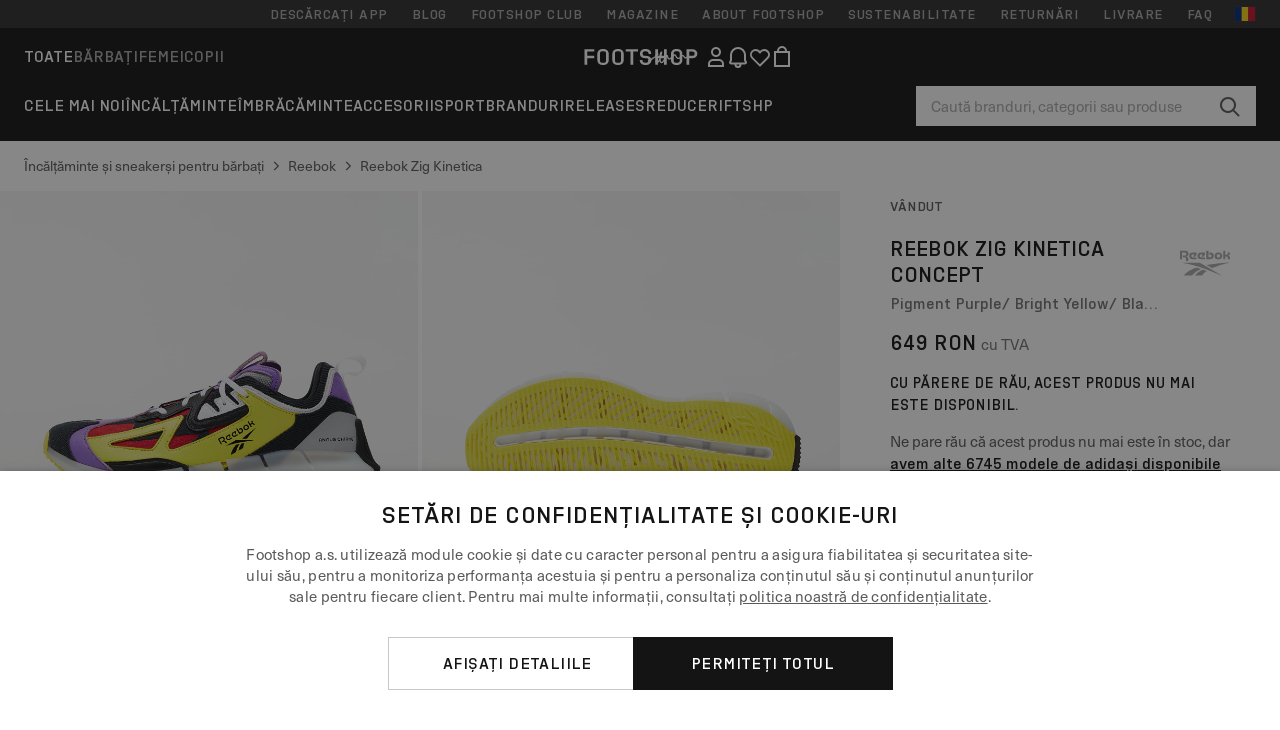

--- FILE ---
content_type: text/html; charset=UTF-8
request_url: https://www.footshop.ro/ro/incalaminte-i-sneakeri-pentru-barbai/67906-reebok-zig-kinetica-concept-pigment-purple-bright-yellow-black.html
body_size: 54998
content:
<!DOCTYPE html>
<html lang="ro">
<head>
                
    
        <script>
            if ('serviceWorker' in navigator) {
                navigator.serviceWorker?.getRegistrations().then((registrations) => {
                    registrations.forEach((reg) => {
                        if (reg.active?.scriptURL?.includes('sw-fs.es6.js')) {
                            reg.unregister().then((success) => {
                                if (success) {
                                    window.location.reload();
                                }
                            });
                        }
                    });
                });
            }
        </script>
    

                
            <script>
                LUX=function(){function n(){return Date.now?Date.now():+new Date}var r,e=n(),t=window.performance||{},a=t.timing||{navigationStart:(null===(r=window.LUX)||void 0===r?void 0:r.ns)||e};function o(){return t.now?(r=t.now(),Math.floor(r)):n()-a.navigationStart;var r}(LUX=window.LUX||{}).ac=[],LUX.addData=function(n,r){return LUX.cmd(["addData",n,r])},LUX.cmd=function(n){return LUX.ac.push(n)},LUX.getDebug=function(){return[[e,0,[]]]},LUX.init=function(){return LUX.cmd(["init"])},LUX.mark=function(){for(var n=[],r=0;r<arguments.length;r++)n[r]=arguments[r];if(t.mark)return t.mark.apply(t,n);var e=n[0],a=n[1]||{};void 0===a.startTime&&(a.startTime=o());LUX.cmd(["mark",e,a])},LUX.markLoadTime=function(){return LUX.cmd(["markLoadTime",o()])},LUX.measure=function(){for(var n=[],r=0;r<arguments.length;r++)n[r]=arguments[r];if(t.measure)return t.measure.apply(t,n);var e,a=n[0],i=n[1],u=n[2];e="object"==typeof i?n[1]:{start:i,end:u};e.duration||e.end||(e.end=o());LUX.cmd(["measure",a,e])},LUX.send=function(){return LUX.cmd(["send"])},LUX.ns=e;var i=LUX;if(window.LUX_ae=[],window.addEventListener("error",(function(n){window.LUX_ae.push(n)})),window.LUX_al=[],"function"==typeof PerformanceObserver&&"function"==typeof PerformanceLongTaskTiming){var u=new PerformanceObserver((function(n){for(var r=n.getEntries(),e=0;e<r.length;e++)window.LUX_al.push(r[e])}));try{u.observe({type:"longtask"})}catch(n){}}return i}();
                LUX.minMeasureTime = 8000;
                LUX.samplerate = 15;

                window.addEventListener('CookiebotOnAccept', function () {
                    if (window.Cookiebot.consent.statistics) {
                        var scScript = document.createElement("script");
                        scScript.src = "https://cdn.speedcurve.com/js/lux.js?id=4440732824";
                        scScript.async = true;
                        scScript.crossorigin = "anonymous";
                        document.body.appendChild(scScript);
                    }
                });

                window.addEventListener('CookieScriptCategory-performance', function () {
                    var scScript = document.createElement("script");
                    scScript.src = "https://cdn.speedcurve.com/js/lux.js?id=4440732824";
                    scScript.async = true;
                    scScript.crossorigin = "anonymous";
                    document.body.appendChild(scScript);
                });
            </script>
        
        <script>
            LUX?.addData('web_view', 0);
        </script>
    
            <meta name="apple-itunes-app" content="app-id=1667088153">
    
        <meta charset="utf-8"/>
    <title>Încălțăminte și sneakerși pentru bărbați Reebok Zig Kinetica Concept Pigment Purple/ Bright Yellow/ Black (FY2973) | Footshop</title>
    <meta name="viewport" id="fsViewport" content="width=device-width, initial-scale=1, maximum-scale=5"/>
            <meta name="description" content="Reebok Zig Kinetica Concept Pigment Purple/ Bright Yellow/ Black la preț atractiv 649 Lei disponibilitate imediată disponibil doar pe Footshop.ro/ro/!"/>
            <meta name="apple-mobile-web-app-capable" content="yes"/>
                <meta name="robots" content="index,follow"/>
    
    <script>var dataLayer = dataLayer || [];(function () {if (typeof Intl !== 'undefined' && Intl.hasOwnProperty('PluralRules')) {return;}var url = 'https://polyfill.io/v3/polyfill.min.js?features=Intl.~locale.ro';var script = document.createElement('script');script.src = url;script.async = false;script.type = 'text/javascript';document.getElementsByTagName('head')[0].appendChild(script);})();window.dist_webpack_uri = "https://static.ftshp.digital/themes/default-bootstrap/dist/webpack/";</script>

            <link rel="preconnect" href="https://static.ftshp.digital" crossorigin>
<link rel="preconnect" href="https://use.typekit.net" crossorigin>
<link rel="preconnect" href="https://p.typekit.net" crossorigin>
    
        

    
            <link rel="preload" href="https://static.ftshp.digital/themes/default-bootstrap/fonts/foot-medium.woff2" as="font" type="font/woff2" crossorigin><style>@font-face {font-family: 'foot';src: url('https://static.ftshp.digital/themes/default-bootstrap/fonts/foot-medium.woff2') format('woff2'),url('https://static.ftshp.digital/themes/default-bootstrap/fonts/foot-medium.woff') format('woff');font-weight: 500;font-style: normal;font-display: fallback;}:root {--font-family-accent: 'foot', 'neue-haas-unica', -apple-system, BlinkMacSystemFont, "Segoe UI", "Roboto", "Oxygen", "Ubuntu", "Helvetica Neue", Arial, sans-serif;--font-family-base: 'neue-haas-unica', -apple-system, BlinkMacSystemFont, "Segoe UI", "Roboto", "Oxygen", "Ubuntu", "Helvetica Neue", Arial, sans-serif;}</style>
        
        <script>
            (function (d) {
                var config = {kitId: 'hnc4kin',scriptTimeout: 3000,async: true},h = d.documentElement,t = setTimeout(function () {h.className = h.className.replace(/\bwf-loading\b/g, '') + ' wf-inactive';}, config.scriptTimeout),tk = d.createElement("script"),f = false,s = d.getElementsByTagName("script")[0],a;
                h.className += " wf-loading";tk.src = 'https://use.typekit.net/' + config.kitId + '.js';tk.async = true;
                tk.onload = tk.onreadystatechange = function () {a = this.readyState;if (f || a && a !== 'complete' && a !== 'loaded') {return;}f = true;clearTimeout(t);try {Typekit.load(config);} catch (e) {}};
                s.parentNode.insertBefore(tk, s);
            })(document);
        </script>
    

            <script>(function (w, d) {var fallbackListener = true;w.addEventListener('DOMContentLoaded', bindCritCssFallback);w._fs_critCssLoad = function (link) {link.onload = null;link.rel = 'stylesheet';if (!fallbackListener) {return;}w.removeEventListener('DOMContentLoaded', bindCritCssFallback);fallbackListener = false;};function bindCritCssFallback() {d.querySelectorAll('[rel=preload][as=style][data-critical]').forEach(function (link) {w._fs_critCssLoad(link);});}})(window, document);</script><script type="application/ld+json">{"@context": "https://schema.org","@type": "WebSite","url": "https://www.footshop.ro/ro/","potentialAction": {"@type": "SearchAction","target": "https://www.footshop.ro/ro/search?search_query={search_query}","query-input": "required name=search_query"}}</script>



    
        

    
        

    
        

    
        

    
        

    
        

            <style>.Collapsible_body_3NBIi{transition:max-height .3s;overflow:hidden}.Icon_icon_1eZny{--iconSize:22px;display:block;flex-shrink:0;width:var(--iconSize);height:var(--iconSize)}.Icon_icon_1eZny svg{display:block;width:100%;height:100%;fill:currentColor}.Icon_icon_1eZny.Icon_small_2uT4t{--iconSize:14px}.Icon_icon_1eZny.Icon_medium_1usJe{--iconSize:28px}.Icon_icon_1eZny.Icon_large_rpIsM{--iconSize:50px}.Icon_icon_1eZny.Icon_inline_1wiwj{display:inline-block;vertical-align:bottom}.AccordionItem_wrapper_1PJWg.AccordionItem_default_zIqA3:last-of-type{border-bottom:1px solid #e6e6e6}.AccordionItem_body_1koDg{padding-bottom:20px}.AccordionItem_header_2d3LJ.AccordionItem_default_zIqA3{border-top:1px solid #e6e6e6}.AccordionItem_headerInner_3bNLI{--spacing:12px;display:flex;align-items:center;margin-left:calc(var(--spacing)*-1);margin-right:calc(var(--spacing)*-1);padding:15px var(--spacing);font-family:var(--font-family-accent);text-transform:var(--text-transform)}@media only screen and (min-width:769px){.AccordionItem_headerInner_3bNLI{--spacing:24px}}@media only screen and (min-width:991px){.AccordionItem_headerInner_3bNLI{--spacing:0}}.AccordionItem_headerLabel_3P8-d{flex:1}.AccordionItem_header_2d3LJ.AccordionItem_default_zIqA3 .AccordionItem_headerLabel_3P8-d{margin-right:12px;color:var(--color-typo-accent)}.AccordionItem_header_2d3LJ.AccordionItem_headerLineMiddle_2oLzG .AccordionItem_headerLabel_3P8-d{position:relative;display:flex;align-items:center;font-size:1.375rem;line-height:1.2727}@media only screen and (min-width:991px){.AccordionItem_header_2d3LJ.AccordionItem_headerLineMiddle_2oLzG .AccordionItem_headerLabel_3P8-d{font-size:1.5rem;line-height:1.25}}.AccordionItem_header_2d3LJ.AccordionItem_headerLineMiddle_2oLzG .AccordionItem_headerLabel_3P8-d:after{content:"";height:1px;width:100%;margin:0 30px;background-color:currentColor}.AccordionItem_headerIcon_1N9kb{flex:none;width:22px;height:22px;transition:transform .3s}.AccordionItem_headerIcon_1N9kb.AccordionItem_isExpanded_3rG7W{transform:rotate(180deg)}.AccordionItem_headerIcon_1N9kb svg{fill:currentColor}.Avatar_avatar_oiPSI{padding-top:10px}.Avatar_avatarMediaAlign_YPz5u{align-items:center}.Avatar_avatarImageWrapper_2blMU{display:flex;justify-content:center}.Avatar_avatarImage_3TVLE{width:32px;height:32px;border-radius:50%;object-fit:cover;aspect-ratio:1}.Avatar_username_pEXMr{margin:0;padding:0;font-family:var(--font-family-accent);font-weight:500;white-space:nowrap;overflow:hidden;text-overflow:ellipsis;max-width:200px}.Avatar_username_pEXMr.Avatar_usernameLight_3cPRt{color:#fff}.Avatar_username_pEXMr.Avatar_usernameDark_3jXem{color:var(--color-typo-accent)}.Heading_heading_1dtHt{margin:0;text-transform:var(--text-transform)}.Heading_heading_1dtHt.Heading_inherit_2pzfx{color:inherit}.Heading_heading_1dtHt.Heading_center_2suB5{text-align:center}.Heading_heading_1dtHt.Heading_right_1jsuG{text-align:right}.Heading_heading_1dtHt.Heading_margin_Zz8sK{margin-bottom:15px}.Heading_heading_1dtHt.Heading_marginSmall_3q2Hd{margin-bottom:10px}@media only screen and (min-width:769px){.Heading_withLinkWrapper_3jshm{display:flex;align-items:baseline;justify-content:space-between;gap:15px}}.Heading_withLinkWrapper_3jshm.Heading_margin_Zz8sK{margin-bottom:15px}button.Link_link_2imKr{-webkit-appearance:none;background:none;cursor:pointer;height:auto;padding:0;border:none}.Link_link_2imKr{color:var(--color-typo-accent);text-decoration:underline;font-family:var(--font-family-accent)}.Link_link_2imKr:hover{color:var(--color-typo-accent);text-decoration:none}.Link_link_2imKr.Link_simple_1wBgg{color:var(--color-typo-base);font-family:var(--font-family-base)}.Link_link_2imKr.Link_bold_1H4kf{font-weight:var(--font-weight-accent)}.Link_link_2imKr.Link_small_26ejO{font-size:.875rem;line-height:1.4286}.Link_link_2imKr.Link_uppercase_1pPXw{text-transform:var(--text-transform)}.Link_link_2imKr.Link_light_kK6Dj{color:#fff}.Link_link_2imKr.Link_gray_3vv-u{color:var(--color-typo-minor)}.Link_link_2imKr.Link_noUnderline_1GWwa{text-decoration:none}.Link_link_2imKr.Link_noUnderline_1GWwa:focus,.Link_link_2imKr.Link_noUnderline_1GWwa:hover{text-decoration:underline}.Link_link_2imKr.Link_hasHitArea_QYnZR{padding-top:4px;padding-bottom:4px}.Spinner_wrapper_yB8fX{font-size:0;line-height:0;overflow:hidden;text-align:center;vertical-align:middle}.Spinner_spinner_3opjr{animation:Spinner_rotate_1VLwi .5s linear infinite;vertical-align:middle}@keyframes Spinner_rotate_1VLwi{0%{transform:rotate(0deg)}to{transform:rotate(1turn)}}.Button_button_3Q-lF{--minHeight:50px;--minWidth:240px;--lineHeightPx:22px;-webkit-appearance:none;display:block;background:none;cursor:pointer;height:auto;margin:0;padding:0;border:0;outline:none;display:inline-flex;align-items:center;justify-content:center;min-width:var(--minWidth);min-height:var(--minHeight);padding:calc(var(--minHeight)/2 - var(--lineHeightPx)/2 - var(--border)) 15px;border:var(--border) solid;border-radius:var(--border-radius-base);font-family:var(--font-family-accent);font-size:.9375rem;line-height:1.4667;font-weight:var(--font-weight-accent);text-transform:var(--text-transform);transition:background-color .3s,border-color .3s}@media only screen and (min-width:991px){.Button_button_3Q-lF{--minHeight:40px}}a.Button_button_3Q-lF{text-decoration:none}.Button_button_3Q-lF:disabled{cursor:not-allowed}.Button_button_3Q-lF.Button_hasLeftIcon_TT0np:after,.Button_button_3Q-lF.Button_hasRightIcon_3EWu6:before,.Button_button_3Q-lF.Button_pseudoIcon_3UMXE{content:"";display:block;width:22px;height:22px}.Button_button_3Q-lF.Button_hasLeftIcon_TT0np:after{margin-left:8px}.Button_button_3Q-lF.Button_hasRightIcon_3EWu6:before{margin-right:8px}.Button_button_3Q-lF.Button_spaceBetween_3-uAP{justify-content:space-between}.Button_icon_TdZ70{pointer-events:none}.Button_icon_TdZ70 svg{display:block;width:22px;height:22px;fill:currentColor}.Button_icon_TdZ70.Button_leftIcon_1MabP{margin-right:8px}.Button_icon_TdZ70.Button_rightIcon_1xSXp{margin-left:8px}.Button_customContentWrapper_1A8eE{flex:1}.ButtonBar_buttonBar_E7Ffs{display:flex;gap:10px}.ButtonBar_buttonBar_E7Ffs.ButtonBar_columnCenter_1eI3I,.ButtonBar_buttonBar_E7Ffs.ButtonBar_columnFullWidth_xZDYs{flex-direction:column}.ButtonBar_buttonBar_E7Ffs.ButtonBar_columnFullWidth_xZDYs{width:100%}.ButtonBar_buttonBar_E7Ffs.ButtonBar_columnFullWidth_xZDYs button{min-width:auto}.ButtonBar_buttonBar_E7Ffs.ButtonBar_columnCenter_1eI3I{align-items:center}.ButtonBar_buttonBar_E7Ffs.ButtonBar_rowLeft_eQoMp,.ButtonBar_buttonBar_E7Ffs.ButtonBar_rowRight_dYnFg,.ButtonBar_buttonBar_E7Ffs.ButtonBar_rowSpaceBetween_2aeQt{flex-direction:row}.ButtonBar_buttonBar_E7Ffs.ButtonBar_rowRight_dYnFg{justify-content:flex-end}.ButtonBar_buttonBar_E7Ffs.ButtonBar_rowSpaceBetween_2aeQt{justify-content:space-between}.ButtonBar_buttonBar_E7Ffs.ButtonBar_rowStretch_Snv3z{flex-direction:row}.ButtonBar_buttonBar_E7Ffs.ButtonBar_rowStretch_Snv3z>:first-child{flex:auto}.ButtonBar_buttonBar_E7Ffs.ButtonBar_rowStretch_Snv3z>*+*{margin-left:2px}.ButtonBar_buttonBar_E7Ffs.ButtonBar_reverse_1MTMO.ButtonBar_rowLeft_eQoMp,.ButtonBar_buttonBar_E7Ffs.ButtonBar_reverse_1MTMO.ButtonBar_rowRight_dYnFg,.ButtonBar_buttonBar_E7Ffs.ButtonBar_reverse_1MTMO.ButtonBar_rowSpaceBetween_2aeQt{flex-direction:row-reverse}.ButtonBar_buttonBar_E7Ffs.ButtonBar_reverse_1MTMO.ButtonBar_columnCenter_1eI3I,.ButtonBar_buttonBar_E7Ffs.ButtonBar_reverse_1MTMO.ButtonBar_columnFullWidth_xZDYs{flex-direction:column-reverse}.IconButton_iconButton_1E_1G{--iconBtnSize:46px;-webkit-appearance:none;display:block;background:none;cursor:pointer;height:auto;margin:0;padding:0;border:0;outline:none;display:inline-flex;align-items:center;justify-content:center;width:var(--iconBtnSize);height:var(--iconBtnSize);border-radius:50%;color:inherit;transition-duration:.3s;transition-property:background-color,color}.ControlButton_control_1Dkdq{--minHeight:0;--minWidth:0;--border:1px;--vertical-padding:15px;--horizontal-padding:10px;padding:var(--vertical-padding) var(--horizontal-padding);border-color:#c8c8c8;background-color:#fff;font-family:var(--font-family-base);text-transform:none;font-weight:400;color:var(--color-typo-base)}.ControlButton_control_1Dkdq.ControlButton_large_1_j4o{--vertical-padding:15px;--horizontal-padding:15px}.ControlButton_control_1Dkdq.ControlButton_base_1uzSY{--vertical-padding:10px;min-width:44px}.ControlButton_control_1Dkdq.ControlButton_small_1AIno{--vertical-padding:5px;--horizontal-padding:10px;font-size:.8125rem;line-height:1.5385}.ControlButton_control_1Dkdq:focus,.ControlButton_control_1Dkdq:hover{border-color:#141414;color:var(--color-typo-accent)}.ControlButton_control_1Dkdq.ControlButton_selected_1Dx_V{position:relative;color:var(--color-typo-accent);font-weight:var(--font-weight-accent)}.ControlButton_control_1Dkdq.ControlButton_selected_1Dx_V:after{content:"";position:absolute;inset:calc(var(--border)*-1);border:2px solid var(--color-typo-accent);pointer-events:none}.ControlButton_control_1Dkdq.ControlButton_cta_1DsIF{background-color:var(--color-typo-accent);border-color:var(--color-typo-accent);color:#fff}.ControlButton_control_1Dkdq.ControlButton_cta_1DsIF:focus,.ControlButton_control_1Dkdq.ControlButton_cta_1DsIF:hover{background-color:var(--color-typo-base)}.Dropdown_dropdown_1ANMw{margin:0 auto 15px;max-width:320px;position:relative;text-align:left;z-index:1}.Dropdown_dropdown_1ANMw.Dropdown_fullWidth_1OfGF{max-width:none;width:100%}.Dropdown_dropdown_1ANMw .Dropdown_activeItem_1ZBub{background-color:#fff;display:block;line-height:42px;margin-bottom:0;padding:0 30px 0 15px;position:relative;cursor:pointer;font-size:16px;border-radius:var(--border-radius-base)}.Dropdown_dropdown_1ANMw .Dropdown_activeItem_1ZBub .Dropdown_arrowDown_2l9BW{position:absolute;right:10px;top:50%;transform:translateY(-50%) rotate(0deg);transition:all .5s;fill:#141414}.Dropdown_content_2WUT0.Dropdown_outlined_rwYtW .Dropdown_activeItem_1ZBub,.Dropdown_content_2WUT0.Dropdown_outlined_rwYtW .Dropdown_dropdownContent_mrld7{border:1px solid #c8c8c8;transition:border-color .3s}.Dropdown_content_2WUT0.Dropdown_outlined_rwYtW .Dropdown_activeItem_1ZBub{line-height:50px;overflow:hidden;text-overflow:ellipsis;white-space:nowrap}.Dropdown_content_2WUT0.Dropdown_outlined_rwYtW .Dropdown_activeItem_1ZBub .Dropdown_arrowDown_2l9BW{fill:var(--color-typo-accent)}@media only screen and (min-width:991px){.Dropdown_content_2WUT0.Dropdown_outlined_rwYtW .Dropdown_activeItem_1ZBub,.Dropdown_content_2WUT0.Dropdown_outlined_rwYtW .Dropdown_item_3p7pi{line-height:40px}}.Checkbox_checkbox_aOsMM label{display:flex;cursor:pointer}.Checkbox_checkbox_aOsMM input{display:none}.Checkbox_tick_3rzHE{flex:none;display:flex;align-items:center;justify-content:center;width:20px;height:20px;margin:1px;border:1px solid #c8c8c8;transition:background-color .3s,border .3s}input:checked+.Checkbox_tick_3rzHE,label:hover .Checkbox_tick_3rzHE{border-color:var(--color-typo-accent)}input:checked+.Checkbox_tick_3rzHE{background-color:var(--color-typo-accent)}input:disabled+.Checkbox_tick_3rzHE{background-color:#f2f2f2;border-color:#e6e6e6}.Checkbox_tick_3rzHE.Checkbox_radio_3Qaxa{border-radius:50%}input:checked+.Checkbox_tick_3rzHE.Checkbox_radio_3Qaxa{background-color:#fff;border-width:7px}.Checkbox_tick_3rzHE.Checkbox_error_17vNJ{border-color:#e00600}input:checked+.Checkbox_tick_3rzHE .Checkbox_icon_1D0N8{display:block;width:12px;height:6px;margin-top:-3px;border-left:2px solid #fff;border-bottom:2px solid #fff;border-right-color:#fff;border-top-color:#fff;transform:rotate(-45deg)}.Checkbox_label_25oCH{flex:1;margin-left:10px;line-height:22px;color:var(--color-typo-base)}.Background_wrapper_2ddIy{animation-duration:1.5s;animation-fill-mode:forwards;animation-iteration-count:infinite;animation-name:Background_placeholderShimmer_3wPa7;animation-timing-function:linear;background:#f8f8f8;background-image:linear-gradient(90deg,#f8f8f8 0,#edeef1 20%,#f8f8f8 40%,#f8f8f8);background-repeat:no-repeat;background-size:800px 100%;bottom:0;left:0;position:absolute;right:0;top:0}.Background_wrapper_2ddIy.Background_dark_1RNei{background-color:#141414;background-image:linear-gradient(90deg,#141414 0,#141414 20%,#141414 40%,#141414)}@keyframes Background_placeholderShimmer_3wPa7{0%{background-position:-1000px 0}to{background-position:1000px 0}}.Line_wrapper_2lYI6{position:relative}.Line_wrapper_2lYI6+.Line_wrapper_2lYI6{margin-top:5px}@media only screen and (min-width:769px){.Line_wrapper_2lYI6+.Line_wrapper_2lYI6{margin-top:10px}}.TallCard_anchor_3c_dP{display:block;text-decoration:none}.TallCard_anchor_3c_dP:hover{text-decoration:underline}.TallCard_anchor_3c_dP:hover.TallCard_light_1eAAe{color:#fff}.TallCard_anchor_3c_dP:hover.TallCard_dark_2P4As{color:#000}.TallCard_image_1yHkh{display:block;width:100%;object-fit:cover;aspect-ratio:3/4;border-radius:var(--border-radius-base)}.HorizontalList_wrapper_35ZDh{position:relative;width:100%;overflow:hidden}.HorizontalList_wrapper_35ZDh.HorizontalList_gradient_1niv1:after,.HorizontalList_wrapper_35ZDh.HorizontalList_gradient_1niv1:before{content:"";position:absolute;top:0;z-index:1;width:100px;height:100%;opacity:0;pointer-events:none}.HorizontalList_wrapper_35ZDh.HorizontalList_gradient_1niv1:before{left:0;background-image:linear-gradient(270deg,transparent,var(--gradient-color,#fff))}.HorizontalList_wrapper_35ZDh.HorizontalList_gradient_1niv1:after{right:0;background-image:linear-gradient(90deg,transparent,var(--gradient-color,#fff))}.HorizontalList_wrapper_35ZDh.HorizontalList_isLeftGradientVisible_2zox9:before,.HorizontalList_wrapper_35ZDh.HorizontalList_isRightGradientVisible_29E-H:after{opacity:1}.HorizontalList_grid_2OjuH{display:grid;grid-auto-flow:column;grid-auto-columns:var(--itemWidth);width:100%;padding-left:12px;padding-right:12px;pointer-events:all;overflow-x:auto;-ms-overflow-style:none;scrollbar-width:none}@media only screen and (min-width:769px){.HorizontalList_grid_2OjuH{padding-left:24px;padding-right:24px}}@media only screen and (min-width:1701px){.HorizontalList_grid_2OjuH:not(.HorizontalList_sideSpaceForce_16BuC){padding-left:0;padding-right:0}}.HorizontalList_grid_2OjuH::-webkit-scrollbar{display:none}.HorizontalList_grid_2OjuH.HorizontalList_oneInView_1Bl96{--itemWidth:62%}@media only screen and (min-width:561px){.HorizontalList_grid_2OjuH.HorizontalList_oneInView_1Bl96{--itemWidth:65%}}.HorizontalList_grid_2OjuH.HorizontalList_twoInView_FNTEJ{--itemWidth:45%}@media only screen and (min-width:561px){.HorizontalList_grid_2OjuH.HorizontalList_twoInView_FNTEJ{--itemWidth:47.5%}}.HorizontalList_grid_2OjuH.HorizontalList_threeInView_2GyHt{--itemWidth:28%}.HorizontalList_grid_2OjuH.HorizontalList_fourInView_3FMrD{--itemWidth:22%}.HorizontalList_grid_2OjuH.HorizontalList_fiveInView_2Waah{--itemWidth:18%}.HorizontalList_grid_2OjuH.HorizontalList_eightInView_2HRMQ{--itemWidth:11%}.HorizontalList_grid_2OjuH.HorizontalList_auto_1Ednj{--itemWidth:max-content;scrollbar-width:none}.HorizontalList_grid_2OjuH.HorizontalList_auto_1Ednj::-webkit-scrollbar{display:none}.HorizontalList_grid_2OjuH.HorizontalList_withoutGap_2q6Nv{gap:10px}.HorizontalList_grid_2OjuH.HorizontalList_withoutLeftSideSpace_2eSFh{padding-left:0}.HorizontalList_arrow_mu2K6{position:absolute;top:50%;z-index:2;padding:5px;border-radius:var(--border-radius-base);border:1px solid var(--color-typo-base);background-color:#fff;color:var(--color-typo-base);transform:translateY(-50%);transition:color .3s,border-color .3s}.HorizontalList_arrow_mu2K6.HorizontalList_prev_3kB28{left:12px}@media only screen and (min-width:561px){.HorizontalList_arrow_mu2K6.HorizontalList_prev_3kB28{left:24px}}@media only screen and (min-width:1701px){.HorizontalList_arrow_mu2K6.HorizontalList_prev_3kB28{left:0}}.HorizontalList_arrow_mu2K6.HorizontalList_next_nwzEY{right:12px}@media only screen and (min-width:561px){.HorizontalList_arrow_mu2K6.HorizontalList_next_nwzEY{right:24px}}@media only screen and (min-width:1701px){.HorizontalList_arrow_mu2K6.HorizontalList_next_nwzEY{right:0}}.HorizontalList_arrow_mu2K6:hover{border-color:var(--color-typo-accent);color:var(--color-typo-accent)}.BaseContainer_wrapper_a2vvb{padding-left:12px;padding-right:12px}@media only screen and (min-width:769px){.BaseContainer_wrapper_a2vvb{padding-left:24px;padding-right:24px}}@media only screen and (min-width:1701px){.BaseContainer_wrapper_a2vvb{padding-left:0;padding-right:0}}.Box_wrapper_1IRhW{position:relative}.Box_container_2x5Rx,.Box_content_CAuvl,.Box_image_3ImFu{position:absolute;top:0;bottom:0;left:0;right:0;overflow:hidden}.Box_image_3ImFu{width:100%;height:100%;object-fit:cover;background-color:#f8f8f8}.FullSizeContainer_wrapper_YAFac{width:100%;height:100%;left:0;position:absolute;top:0}.PageContainer_fullWrapper_1mC_U{display:flow-root;width:100%;background-color:var(--backgroundColor)}.PageContainer_wrapper_Isqhi{max-width:1700px;margin-left:auto;margin-right:auto}.Section_wrapper_1PAlW{margin-top:40px;margin-bottom:40px}@media only screen and (min-width:769px){.Section_wrapper_1PAlW{margin-top:60px;margin-bottom:60px}}@media only screen and (min-width:769px){.Section_wrapper_1PAlW.Section_large_dfJjE{margin-top:80px;margin-bottom:80px}}.Section_wrapper_1PAlW.Section_wide_2UCa-{width:100%}.Section_wrapper_1PAlW.Section_disableSpacingTop_3FsL6{margin-top:0}.StripeContainer_wrapper_3QIBY>*{display:block}.StripeContainer_wrapper_3QIBY>*+*{margin-top:10px}@media only screen and (min-width:769px){.StripeContainer_wrapper_3QIBY{display:flex;flex-flow:row nowrap;justify-content:space-between;gap:15px}.StripeContainer_wrapper_3QIBY>*{flex:.5}.StripeContainer_wrapper_3QIBY>*+*{margin-top:0}}.TextContainer_wrapper_1LGnR{max-width:100ch}.BoxRatio_wrapper_1HVuG{position:relative;padding-top:100%}@media only screen and (min-width:769px){.BoxRatio_wrapper_1HVuG{padding-top:75%}}.BoxSquare_wrapper_3KWQm{position:relative;padding-top:100%}.Product_info_2BgOv{padding:10px 0}.ProductCarousel_item_1ww_8{padding:8px}.ProductCarousel_wrapper_2PAka{margin:auto;max-width:1320px}.ProductList_item_21-w4{display:inline-block;min-width:155px;padding:4px;white-space:normal;width:48%}.ProductList_bulky_20FnV .ProductList_item_21-w4{min-width:275px;width:80%}.ProductList_swipeMix_h_ISA .ProductList_item_21-w4{min-width:79%}.ProductList_medium_1_MZO .ProductList_item_21-w4{min-width:auto;width:33.33%}@media only screen and (min-width:769px){.ProductList_item_21-w4{width:25%}.ProductList_bulky_20FnV .ProductList_item_21-w4{width:40%}.ProductList_medium_1_MZO .ProductList_item_21-w4{width:33.33%}.ProductList_swipeMix_h_ISA .ProductList_item_21-w4{padding:8px;min-width:0;width:100%}}.ProductList_wrapper_3iPwh{margin:auto;max-width:1320px;padding:0 15px;overflow-x:auto;overflow-y:hidden;white-space:nowrap;-webkit-overflow-scrolling:touch}.ProductList_swipeMix_h_ISA{display:flex;flex:1;padding:0;max-width:none}.FilterBar_mobileFilters_2J4Ei{padding:24px 0 20px}.FilterBar_mobileFilters_2J4Ei:after{clear:both;content:"";display:table}.FilterBar_mobileFilters_2J4Ei .FilterBar_buttonPlaceholder_x4F1P{height:50px;width:100%}.FilterBar_mobileFilters_2J4Ei .FilterBar_button_82R9M{background-color:#fff;color:var(--color-typo-accent);border:2px solid var(--color-typo-accent);display:block;padding:12px 60px 12px 15px;position:relative;text-transform:uppercase;z-index:1;font-family:var(--font-family-accent)}.FilterBar_mobileFilters_2J4Ei .FilterBar_button_82R9M .FilterBar_count_JxDqb{background-color:var(--color-typo-accent);color:#fff;display:inline-block;position:absolute;right:40px;text-align:center;top:50%;transform:translateY(-50%);width:22px}.FilterBar_mobileFilters_2J4Ei .FilterBar_button_82R9M svg{position:absolute;right:10px;top:13px;width:24px;height:24px;fill:var(--color-typo-accent)}.FilterBar_mobileFilters_2J4Ei .FilterBar_button_82R9M.FilterBar_pinned_2KPgS{position:fixed;top:45px;left:0;right:0;z-index:4;animation:FilterBar_fadeIn_1nBrx .3s}.FilterBar_mobileFilters_2J4Ei .FilterBar_sorting_3khWI{margin:10px 0 0;max-width:none}@media only screen and (min-width:769px){.FilterBar_mobileFilters_2J4Ei{padding:30px 8px 22px}.FilterBar_mobileFilters_2J4Ei .FilterBar_sorting_3khWI{margin-top:0;margin-left:15px}}.FilterBar_pinnedButton_3b7C4{position:fixed;top:50px;left:0;right:0;z-index:4;background-color:#fff;animation:FilterBar_fadeIn_1nBrx .3s}.FilterBar_buttonInner_1Dl-I{display:flex;align-items:center}.FilterBar_productsCount_pl6Dl{font-family:var(--font-family-base);font-weight:400;color:#aaa;padding-left:10px}.FilterBar_filtersCount_MsAYe{flex:none;display:block;min-width:22px;margin-left:auto;background-color:#fff;color:var(--color-typo-accent);margin-right:10px}.FilterBar_pinnedButton_3b7C4 .FilterBar_filtersCount_MsAYe{background-color:var(--color-typo-accent);color:#fff}.ChatWithUs_wrapper_2DWFG{position:fixed;bottom:18px;right:18px;z-index:1080}.ChatWithUs_button_2QI2w{display:flex;align-items:center;justify-content:center;width:60px;height:60px;border:0;border-radius:50%;background-color:var(--color-chatbot-bg);cursor:pointer}@media only screen and (min-width:769px){.ChatWithUs_button_2QI2w{z-index:18}}.h0,.h1,.h2,.h3,.h4,.h5,.h6,h1,h2,h3,h4,h5,h6{font-family:var(--font-family-accent);font-weight:var(--font-weight-accent);color:var(--color-typo-accent)}.h0{font-size:2rem;line-height:1.25}@media only screen and (min-width:991px){.h0{font-size:2.625rem;line-height:1.1905}}.h1,h1{font-size:1.75rem;line-height:1.2143}@media only screen and (min-width:991px){.h1,h1{font-size:2rem;line-height:1.25}}.h2,h2{font-size:1.375rem;line-height:1.2727}@media only screen and (min-width:991px){.h2,h2{font-size:1.5rem;line-height:1.25}}.h3,h3{font-size:1.25rem;line-height:1.3}.h4,h4{font-size:1.125rem;line-height:1.3333}.h5,.h6,h5,h6{font-size:.9375rem;line-height:1.4667}a{color:var(--color-typo-base);text-decoration:underline;transition:color .3s}a:hover{text-decoration:none}p{margin-bottom:15px}b,strong{font-weight:var(--font-weight-accent)}.fs-p-r{position:relative}.fs-mt-xsmall{margin-top:5px}.fs-mt-small{margin-top:10px}.fs-mt-base{margin-top:15px}.fs-mt-large{margin-top:30px}.fs-mb-base{margin-bottom:15px}.fs-mb-large{margin-bottom:30px}.fs-ta-center{text-align:center}._vihi{position:absolute;top:-9999px;left:-9999px;bottom:auto;right:auto;height:0;width:0;visibility:hidden}body,html{min-height:100%}body{margin:0;padding-top:45px;background-color:var(--color-layout-bg);font-family:var(--font-family-base);font-size:.9375rem;line-height:1.4667;color:var(--color-typo-base);overflow-x:hidden}body *{box-sizing:border-box}@media only screen and (min-width:991px){body,body[class]{padding-top:0}}body.lang_el *{text-transform:none!important}img{max-width:100%}.grecaptcha-badge{visibility:hidden}.is-ios *{cursor:pointer}.wrapper,.wrapper--bigger{clear:both;display:block;margin:0 auto;max-width:950px;padding-left:15px;padding-right:15px}.wrapper--bigger:after,.wrapper:after{clear:both;content:"";display:table}@media only screen and (min-width:769px){.wrapper,.wrapper--bigger{padding-left:0;padding-right:0}}.wrapper--bigger{max-width:1320px}button,input,select,textarea{background:#fff;border:none;color:var(--color-typo-base);font-family:var(--font-family-base);font-size:.9375rem;line-height:1.4667;outline:none;padding:5px 1em;transition:border-color .3s,box-shadow .3s;-webkit-appearance:none}button{cursor:pointer}input[disabled]{color:#d0d0d0;cursor:default}input,select{height:32px}table{border-collapse:collapse;display:block;height:100%;overflow-x:auto;width:100%}table td,table th{padding:10px}table.bordered td,table.bordered th{border:1px solid #aaa}table.dark .price{font-size:1em;font-weight:400}table.dark thead th{background-color:#5a5a5a;color:#fff;font-size:14px;padding:15px 10px;text-transform:uppercase}table.dark tbody td{background-color:#f2f2f2;padding:20px 5px}table.gray tfoot td{background-color:initial}table.gray tfoot tr{border-color:transparent}table.gray thead th{color:#aaa;font-size:14px;padding-bottom:10px;text-transform:uppercase}table.gray td{background-color:#f2f2f2}table.ordered-products .price,table.ordered-products tfoot{text-align:right!important}table.thin td{padding:5px}table.vertical-slim td{padding:1px 7px}@media only screen and (min-width:769px){table{display:table}table.dark td{border:none!important}table.gray tr{border-bottom:10px solid #fff}}table .responsive-table{width:100%;overflow-x:auto;margin-bottom:2em}table .responsive-table table{margin-bottom:0}.appear100-enter{max-height:0}.appear100-enter-active{max-height:100px;transition:all .7s linear}.appear100-exit{max-height:100px}.appear100-exit-active{max-height:0;transition:all .7s cubic-bezier(0,0,0,1)}.fade-enter{opacity:.01}.fade-enter-active{opacity:1;transition:.5s}.fade-exit{opacity:1}.fade-exit-active{opacity:.01;transition:.5s}.fastFade-enter{opacity:.01}.fastFade-enter-active{opacity:1;transition:.15s}.fastFade-exit{opacity:1}.fastFade-exit-active{opacity:.01;transition:.15s}.mediumFade-enter{opacity:.01}.mediumFade-enter-active{opacity:1;transition:.3s}.mediumFade-exit{opacity:1}.mediumFade-exit-active{opacity:.01;transition:.3s}.slideLeft-enter{transform:translateX(-100%)}.slideLeft-enter-active{transform:translateX(0);transition:.3s}.slideLeft-exit{transform:translateX(0)}.slideLeft-exit-active{transform:translateX(-100%);transition:.3s}.slideRight-enter{transform:translateX(100%)}.slideRight-enter-active{transform:translateX(0);transition:.3s}.slideRight-exit{transform:translateX(0)}.slideRight-exit-active{transform:translateX(100%);transition:.3s}.slideDown{will-change:transform}.slideDown-enter{transform:translateY(100%)}.slideDown-enter-active{transform:translateY(0);transition:.3s ease-out}.slideDown-exit{transform:translateY(0)}.slideDown-exit-active{transform:translateY(100%);transition:.3s ease-out}.Root_wrapper_3d4VU{padding-top:59px}@media only screen and (min-width:991px){.Root_wrapper_3d4VU{padding-top:0}}.FtshpLogo_logo_4u055{position:relative;display:inline-block;height:50px;overflow:hidden;color:currentColor}.FtshpLogo_logo_4u055 svg{fill:currentColor;padding:0;width:130px;height:50px;vertical-align:top}@media only screen and (max-width:390px){.FtshpLogo_logo_4u055 svg{width:100px}}@media only screen and (max-width:359px){.FtshpLogo_logo_4u055 svg{width:60px}}.FtshpLogo_logo_4u055 svg+svg{position:absolute;top:0;left:0}.QnsLogo_logo_2P5W2{display:flex;align-items:center;justify-content:center;height:50px;color:#0e5542}.QnsLogo_logo_2P5W2 svg{display:block;width:auto;height:24px;fill:currentColor}.CartIcon_cartIcon_2sCfU{position:relative;background:none;padding:0;margin:0;-webkit-appearance:none}.CartIcon_cartIcon_2sCfU svg{fill:currentColor}.UserIcon_userIcon_2Gddg{position:relative}.UserIcon_userIcon_2Gddg>a,.UserIcon_userIcon_2Gddg>button{color:currentColor}.UserIcon_userIcon_2Gddg svg{display:block;fill:currentColor;transition:fill .3s}.UserIcon_iconButton_jdGd4{-webkit-appearance:none;display:block;background:none;cursor:pointer;height:auto;margin:0;padding:0;border:0;outline:none}.UserIcon_userMenu_1Rrn7{position:absolute;top:100%;right:-162px;z-index:1;padding-top:18px;opacity:0;transform:scale(0);transform-origin:calc(100% - 162px) 10px}.UserIcon_userIcon_2Gddg:focus-within .UserIcon_userMenu_1Rrn7,.UserIcon_userIcon_2Gddg:hover .UserIcon_userMenu_1Rrn7{opacity:1;transform:scale(1)}.TopMenu_topLinks_3zLeY{list-style:none;margin:0;padding:0}.TopMenu_topLinks_3zLeY>li{display:inline-block;padding:0;position:relative}.TopMenu_topLinks_3zLeY>li>a,.TopMenu_topLinks_3zLeY>li>span{display:inline-block;padding:4px 12px;font-family:var(--font-family-accent);font-size:.8125rem;line-height:1.5385;text-decoration:none;letter-spacing:.5px;text-transform:var(--text-transform);color:var(--color-header-topbar-text)}.TopMenu_topLinks_3zLeY>li>a:hover{text-decoration:underline}.TopMenu_topLinks_3zLeY>li ul{display:none}.TopMenu_topLinks_3zLeY>li:hover ul{background:#fff;border:1px solid #c8c8c8;display:block;position:absolute;top:100%;left:-5px;z-index:2;margin:0;padding:0;width:250px}.TopMenu_topLinks_3zLeY>li:hover ul li{padding:0;display:block}.TopMenu_topLinks_3zLeY>li:hover ul li a{display:block;padding:9px 14px;white-space:nowrap;width:100%;text-decoration:none;color:var(--color-typo-base)}.TopMenu_topLinks_3zLeY>li:hover ul li a:hover{background-color:#f2f2f2}.CustomerListsIcon_wishIcon_qLX0a{position:relative;display:block;background:none;padding:0;margin:0;-webkit-appearance:none;cursor:pointer}.CustomerListsIcon_wishIcon_qLX0a svg{fill:currentColor}.NotificationsIcon_notificationsIcon_14Rrw{position:relative;background:none;padding:0;margin:0;-webkit-appearance:none;cursor:pointer;height:auto}.NotificationsIcon_notificationsIcon_14Rrw svg{fill:currentColor}.NotificationsArea_wrapper_3PviC{-webkit-overflow-scrolling:touch;background-color:#fff;overflow:hidden;position:fixed;width:100vw;height:100vh;bottom:0;left:0;top:0;z-index:1500}@media only screen and (min-width:769px){.NotificationsArea_wrapper_3PviC{position:absolute;top:100%;right:0;left:auto;bottom:auto;width:370px;height:auto;border:1px solid #c8c8c8}}.MainItem_mainItem_14OoY>a{position:relative;display:block;padding-top:9px;padding-bottom:9px;font-family:var(--font-family-accent);text-transform:var(--text-transform);text-decoration:none;color:currentColor}.MainItem_mainItem_14OoY.MainItem_open_1FxN4,.MainItem_mainItem_14OoY:hover{color:var(--color-header-accent)}.MainItem_mainItem_14OoY.MainItem_open_1FxN4>a:after,.MainItem_mainItem_14OoY:hover>a:after{content:"";position:absolute;inset:auto 0 5px 0;height:2px;background-color:var(--color-header-underline)}.MainItem_child_2v48z{position:absolute;top:100%;left:0;right:0;display:none;border-bottom:1px solid #e6e6e6;background:#fff}.MainItem_open_1FxN4 .MainItem_child_2v48z{display:block}.MainItem_childInner_12fhL{display:flex;justify-content:flex-start;padding:15px 0}.SearchIcon_icon_IyGIr{position:relative;background:none;padding:0;margin:0;cursor:pointer;height:auto;outline:revert}.SearchIcon_icon_IyGIr svg{fill:currentColor}.SuggestionsInput_close_21T9G{cursor:pointer;padding:10px 0 10px 5px;position:absolute;right:48px;top:0;height:40px}.SuggestionsInput_close_21T9G svg{width:22px;height:22px;border-right:1px solid #e6e6e6;box-sizing:initial;fill:currentColor;padding-right:3px}.SuggestionsInput_container_282EN{position:relative;padding-left:0;padding-right:45px;background:#fff;border:var(--border-base);border-radius:var(--border-radius-base);color:var(--color-typo-base)}.SuggestionsInput_container_282EN.SuggestionsInput_focused_1uPNA{padding-right:85px}.SuggestionsInput_input_2-pWv{background:#fff;border:none;border-radius:var(--border-radius-base);color:var(--color-typo-base);font-size:.9375rem;line-height:1.4667;height:40px;margin:0;padding:9px 0 9px 15px;width:100%}.SuggestionsInput_input_2-pWv::-webkit-input-placeholder{color:#aaa}.SuggestionsInput_input_2-pWv:-moz-placeholder,.SuggestionsInput_input_2-pWv::-moz-placeholder{color:#aaa}.SuggestionsInput_input_2-pWv:-ms-input-placeholder{color:#aaa}.DesktopSearch_close_35dTw{position:absolute;top:10px;right:10px;display:inline-block;background-color:initial}.DesktopSearch_close_35dTw svg{fill:#aaa;width:25px;height:25px}.DesktopSearch_container_3tN4k{display:block;opacity:1;transition:opacity .3s}.DesktopSearch_container_3tN4k.DesktopSearch_isHidden_kNe2X{opacity:0;pointer-events:none}.DesktopSearch_container_3tN4k.DesktopSearch_isInvisible_2ehuJ{display:none}@media(max-width:1200px){.DesktopSearch_container_3tN4k.DesktopSearch_hideUntilUltranavSearchBreakpoint_2A2gz{display:none}}.DesktopSearch_iconContainer_261ad{background:none;position:absolute;right:0;top:0;padding:10px 15px 10px 10px;height:40px}.DesktopSearch_iconContainer_261ad svg{width:22px;height:22px;fill:var(--color-typo-base)}.DesktopSearch_results_2y82W{display:flex;flex-direction:column;left:0;position:absolute;top:100%;right:0;height:calc(100vh - 135px)}.DesktopSearch_resultsInner_1syxA{background-color:#fff;border-radius:var(--border-radius-base);box-shadow:0 6px 6px rgba(0,0,0,.1);border:1px solid #e6e6e6}.DesktopSearch_wrapper_H5SZ8{position:relative}.Ultranav_shadeSearch_OCw_V{z-index:1180!important}.Ultranav_shadeTopBar_3GmjJ{z-index:1220!important}.Ultranav_shadeCart_34v2Q{z-index:1300!important}.Ultranav_wrapper_LbsCX{color:var(--color-header-text)}.Ultranav_mainBar_2czAC{position:relative;z-index:1200}.Ultranav_topBar_1pwvG{position:relative;z-index:1240}.Ultranav_top_26znE{position:relative;display:flex;justify-content:flex-end}.Ultranav_top_26znE .Ultranav_shopSwitcher_1xulC{margin-left:10px}.Ultranav_top_26znE .Ultranav_shopSwitcher_1xulC button{width:22px;height:100%}.Ultranav_main_2USx_{position:relative;display:flex;justify-content:space-between;align-items:center;padding-top:4px;padding-bottom:4px}.Ultranav_main_2USx_ .Ultranav_genders_3ZDDX,.Ultranav_main_2USx_ .Ultranav_icons_3cRah{flex:1}.Ultranav_main_2USx_ .Ultranav_genders_3ZDDX ul{display:flex;align-items:center;gap:20px;list-style:none;margin:0;padding:0}.Ultranav_main_2USx_ .Ultranav_genders_3ZDDX ul li>a{position:relative;display:block;padding-top:9px;padding-bottom:9px;font-family:var(--font-family-accent);font-size:.9375rem;line-height:1.4667;color:var(--color-header-accent);text-transform:var(--text-transform);text-decoration:none}.Ultranav_main_2USx_ .Ultranav_genders_3ZDDX ul li>a:not(.Ultranav_active_2T7Re){color:var(--color-header-topbar-text)}.Ultranav_main_2USx_ .Ultranav_genders_3ZDDX ul li>a:not(.Ultranav_active_2T7Re):hover{color:var(--color-header-accent)}.Ultranav_main_2USx_ .Ultranav_genders_3ZDDX ul li>a.Ultranav_active_2T7Re:after{content:"";position:absolute;inset:auto 0 5px 0;height:2px;background-color:var(--color-header-underline)}.Ultranav_main_2USx_ .Ultranav_icons_3cRah{display:flex;align-items:center;justify-content:end;gap:20px}.Ultranav_main_2USx_ .Ultranav_icons_3cRah>*{color:currentColor}.Ultranav_navigation_2zqmZ{display:flex;justify-content:space-between;gap:20px;margin-bottom:15px}.Ultranav_navigation_2zqmZ .Ultranav_mainItems_19ZSO{display:flex;align-items:center;gap:20px;margin:0;padding:0;list-style:none}.Ultranav_navigation_2zqmZ .Ultranav_search_2cSG3{flex:1;max-width:340px}.Ultranav_navigation_2zqmZ.Ultranav_searchOpened_3pFd5 .Ultranav_mainItems_19ZSO{display:none}.Ultranav_navigation_2zqmZ.Ultranav_searchOpened_3pFd5 .Ultranav_search_2cSG3{width:100%;max-width:none}.Ultranav_navigation_2zqmZ.Ultranav_searchOpened_3pFd5 .Ultranav_search_2cSG3>form{max-width:700px;margin:0 auto}.MobileMainItem_main_1TKRc{position:relative;background-color:#fff}.MobileMainItem_main_1TKRc>a{align-items:center;border-top:1px solid #e6e6e6;color:var(--color-typo-accent);display:flex;justify-content:space-between;font-size:.9375rem;line-height:1.4667;font-family:var(--font-family-accent);padding:14px 0;margin:0 12px;cursor:pointer;text-transform:var(--text-transform)}.MobileMainItem_main_1TKRc>a svg{fill:var(--color-typo-base)}.MobileMainItem_main_1TKRc:first-child>a{padding-top:14px;border-top:0}.MobileMainItem_main_1TKRc.highlighted a{color:var(--color-error)}.mainAccent{background-color:#f8f8f8}.MobileTabMenu_container_2LlWk{clear:both;height:100%;transition:transform .3s ease-out;width:200%}.MobileTabMenu_container_2LlWk.MobileTabMenu_menuItemActive_3NN5G{transform:translateX(-100vw)}@media only screen and (min-width:769px){.MobileTabMenu_container_2LlWk.MobileTabMenu_menuItemActive_3NN5G{transform:translateX(-60vw)}}.MobileTabMenu_containerItem_1qIp-{display:inline-block;height:100%;padding-top:50px;position:relative;vertical-align:top;width:50%}.MobileTabMenu_containerItem_1qIp-.MobileTabMenu_containerItemMain_1C3dX{padding-top:105px}.MobileTabMenu_scroll_1TPMY{height:100%;overflow:auto;padding-bottom:80px;-webkit-overflow-scrolling:touch}.MobileTabMenu_scroll_1TPMY.MobileTabMenu_firstLayer_7RzZz{background-color:#f8f8f8}.MobileTabMenu_header_1FOqF{background-color:#f8f8f8;border-bottom:1px solid #e6e6e6;left:0;position:absolute;right:0;top:0;z-index:1}.MobileTabMenu_header_1FOqF .MobileTabMenu_top_2-5Nw{display:flex;flex-flow:row nowrap;justify-content:space-between;padding:14px 12px}.MobileTabMenu_header_1FOqF .MobileTabMenu_closeButtonSecondary_3o4PE{position:absolute;height:auto;top:14px;right:12px;padding:0;background-color:initial}.MobileTabMenu_header_1FOqF .MobileTabMenu_closeButtonSecondary_3o4PE svg{fill:var(--color-typo-accent);top:auto;left:auto}.MobileTabMenu_title_3_8Va{padding:14px 0;font-family:var(--font-family-accent);font-size:1.125rem;line-height:1.3333;text-align:center;color:var(--color-typo-accent);text-transform:var(--text-transform)}.MobileTabMenu_title_3_8Va .MobileTabMenu_arrowBack_3EjCm{background:none;padding:0;position:absolute;top:14px;left:12px;fill:var(--color-typo-accent);height:auto;vertical-align:middle}.MobileTabMenu_title_3_8Va .MobileTabMenu_arrowBack_3EjCm svg{vertical-align:middle}.MobileTabMenu_closeButton_Pd0AX.MobileTabMenu_closeButton_Pd0AX{position:relative;height:auto;background-color:initial;top:auto;right:auto;padding:0}.MobileTabMenu_closeButton_Pd0AX.MobileTabMenu_closeButton_Pd0AX svg{fill:var(--color-typo-accent)}.MobileTabMenu_wrapper_2bJY6{background-color:#fff;bottom:0;color:#aaa;overflow:hidden;position:fixed;top:0;transition:transform .3s ease-out;transform:translateX(-100%);width:100vw;z-index:1140}.MobileTabMenu_wrapper_2bJY6.MobileTabMenu_active_1dLIW{transform:translateX(0)}@media only screen and (min-width:769px){.MobileTabMenu_wrapper_2bJY6{width:60vw}}.MobileTabMenu_tabIndicator_2-dmX{position:absolute;bottom:-1px;font-size:0;height:3px;background:var(--color-typo-accent);transition:all .3s}.MobileTabMenu_menuTabs_3XZdg{margin:0;padding:0;display:flex;flex-flow:row nowrap;list-style:none;position:relative;width:100vw}@media only screen and (min-width:769px){.MobileTabMenu_menuTabs_3XZdg{width:60vw}}.MobileTabMenu_menuTab_36VER{margin:0;padding:0;width:100%}.MobileTabMenu_menuTabLink_1WRIl{color:var(--color-typo-base);display:block;font-family:var(--font-family-accent);padding:1em;text-align:center;width:100%;text-transform:var(--text-transform)}.MobileTabMenu_menuTabLink_1WRIl.MobileTabMenu_active_1dLIW{color:var(--color-typo-accent);font-weight:var(--font-weight-accent)}.VisibleMobileSearchTabBar_itemMenu_3evyV{float:left}@media only screen and (min-width:769px){.VisibleMobileSearchTabBar_itemMenu_3evyV a{align-items:center;display:flex!important}.VisibleMobileSearchTabBar_itemMenu_3evyV a svg{margin-right:5px}}.VisibleMobileSearchTabBar_tabList_378Lc{font-size:14px;line-height:0;list-style:none;margin:0;padding:0 12px;text-align:center;background-color:var(--color-header-bg);color:var(--color-header-text)}.VisibleMobileSearchTabBar_tabList_378Lc:after{clear:both;content:"";display:table}@media only screen and (min-width:769px){.VisibleMobileSearchTabBar_tabList_378Lc{display:flex;justify-content:space-around}.VisibleMobileSearchTabBar_tabList_378Lc .VisibleMobileSearchTabBar_itemSearch_3sW2t{order:1}.VisibleMobileSearchTabBar_tabList_378Lc .VisibleMobileSearchTabBar_itemLogin_1tB81{order:2}.VisibleMobileSearchTabBar_tabList_378Lc .VisibleMobileSearchTabBar_itemNotifications_3F8PD{order:3}.VisibleMobileSearchTabBar_tabList_378Lc .VisibleMobileSearchTabBar_itemCustomerLists_JnaUb{order:4}.VisibleMobileSearchTabBar_tabList_378Lc .VisibleMobileSearchTabBar_itemCart_3Y34J{order:5}}.VisibleMobileSearchTabBar_tabList_378Lc a,.VisibleMobileSearchTabBar_tabList_378Lc button{color:currentColor}.VisibleMobileSearchTabBar_tabList_378Lc li{float:left;position:relative}.VisibleMobileSearchTabBar_tabList_378Lc li.VisibleMobileSearchTabBar_itemCart_3Y34J,.VisibleMobileSearchTabBar_tabList_378Lc li.VisibleMobileSearchTabBar_itemCustomerLists_JnaUb,.VisibleMobileSearchTabBar_tabList_378Lc li.VisibleMobileSearchTabBar_itemLogin_1tB81,.VisibleMobileSearchTabBar_tabList_378Lc li.VisibleMobileSearchTabBar_itemNotifications_3F8PD,.VisibleMobileSearchTabBar_tabList_378Lc li.VisibleMobileSearchTabBar_itemSearch_3sW2t{float:right}.VisibleMobileSearchTabBar_tabList_378Lc li+li{margin-left:15px}.VisibleMobileSearchTabBar_itemCart_3Y34J,.VisibleMobileSearchTabBar_itemCustomerLists_JnaUb,.VisibleMobileSearchTabBar_itemLogin_1tB81,.VisibleMobileSearchTabBar_itemMenu_3evyV,.VisibleMobileSearchTabBar_itemNotifications_3F8PD,.VisibleMobileSearchTabBar_itemSearch_3sW2t{padding-top:14px;padding-bottom:14px}@media only screen and (min-width:769px){.VisibleMobileSearchTabBar_itemLogo_1hJ4R{flex:0 1 80%}}.VisibleMobileSearchTabBar_itemSearch_3sW2t{pointer-events:none;opacity:0;transition:opacity .3s;display:none}.VisibleMobileSearchTabBar_itemSearch_3sW2t.VisibleMobileSearchTabBar_visible_bATfm{pointer-events:auto;opacity:1;display:block}.VisibleMobileSearchTabBar_unread_3KqO0{background-color:#ea2727;border-radius:50%;color:#fff;font-size:10px;height:18px;left:25px;line-height:18px;position:absolute;text-align:center;top:0;width:18px}.MobileSearch_close_31uGD{position:absolute;top:10px;right:10px;display:inline-block;background-color:initial}.MobileSearch_close_31uGD svg{fill:#aaa;width:25px;height:25px}.MobileSearch_container_1ISMW{color:#aaa;display:block;opacity:1;transition:opacity .3s}.MobileSearch_container_1ISMW.MobileSearch_isHidden_2K2a2{opacity:0;pointer-events:none}.MobileSearch_iconContainer_3Wdid{background:none;position:absolute;right:12px;top:0;padding:10px 15px 10px 10px;height:40px}.MobileSearch_iconContainer_3Wdid svg{width:22px;height:22px;fill:currentColor}.MobileSearch_innerWrapper_J3dXB{padding:0 12px 14px;width:100%}.MobileSearch_results_1FDxE{background-color:#fff;bottom:0;left:0;position:fixed;top:104px;right:0}.MobileSearch_wrapper_RYrO0{display:block;position:relative}.Ultranav_ultranavBar_1EKUD{position:fixed;left:0;right:0;top:0;background-color:var(--color-header-bg);color:var(--color-header-text)}.Ultranav_ultranavBar_1EKUD.Ultranav_inputHidden_3W2-9{height:50px}.Ultranav_ultranav_Ei8Sh{position:relative;z-index:1160}.Ultranav_ultranav_Ei8Sh a{text-decoration:none}.ProductCustomerListsButton_wrapperBottomSheet_2hXeQ .ProductCustomerListsButton_triggerButton_1ktce,.ProductCustomerListsButton_wrapperDropdown_1fZMu{position:absolute;right:8px;top:8px;z-index:2}.ProductCustomerListsButton_triggerButton_1ktce>button{width:32px;height:32px;background-color:hsla(0,0%,100%,.8);border-radius:50%;margin:0;padding:5px;color:var(--color-typo-base)}.ProductCustomerListsButton_triggerButton_1ktce>button:hover{background-color:#fff;color:var(--color-typo-base)}.ProductCustomerListsButton_triggerButton_1ktce>button svg{fill:currentColor}.ProductCustomerListsButton_ctaTriggerButton_3_Qih{margin-left:2px;background-color:var(--color-typo-accent);color:#fff;transition:color .3s,background .3s}.ProductCustomerListsButton_ctaTriggerButton_3_Qih>button{padding:14px}@media only screen and (min-width:991px){.ProductCustomerListsButton_ctaTriggerButton_3_Qih>button{padding:9px}}.ProductCustomerListsButton_ctaTriggerButton_3_Qih:hover{background-color:var(--color-typo-base)}.ProductCustomerListsButton_loginButton_usGeP{width:32px;height:32px;background-color:hsla(0,0%,100%,.8);border-radius:50%;margin:0;padding:5px;color:var(--color-typo-base)}.ProductCustomerListsButton_loginButton_usGeP:hover{background-color:#fff;color:var(--color-typo-base)}.ProductCustomerListsButton_loginButton_usGeP svg{fill:currentColor}.ProductCustomerListsButton_wrapperBottomSheet_2hXeQ .ProductCustomerListsButton_loginButton_usGeP{position:absolute;right:8px;top:8px;z-index:2}.ProductStickers_stickers_1cN4-{display:flex;flex-direction:column;align-items:flex-start;gap:5px 5px}.ProductStickers_stickers_1cN4-.ProductStickers_inline_14Qol{flex-direction:row;flex-wrap:wrap;gap:0 15px}.ProductStickers_sticker_2EKCQ{display:flex;align-items:center;padding:5px 10px;border-radius:var(--border-radius-small);font-family:var(--font-family-accent);font-size:.6875rem;line-height:1.4545;text-transform:var(--text-transform);color:var(--color-typo-base)}@media only screen and (min-width:991px){.ProductStickers_sticker_2EKCQ{font-size:.8125rem;line-height:1.5385}}.ProductStickers_sticker_2EKCQ.ProductStickers_plain_1HRIt{padding:5px 0;color:var(--color-typo-base)}.ProductStickers_sticker_2EKCQ.ProductStickers_green_13li3{color:#0f855c}.ProductStickers_sticker_2EKCQ.ProductStickers_red_5YuBU{background-color:var(--color-error);color:#fff}.ProductStickers_sticker_2EKCQ.ProductStickers_red_5YuBU.ProductStickers_plain_1HRIt{background-color:initial;color:var(--color-error)}.ProductStickers_sticker_2EKCQ.ProductStickers_black_JbVQR{color:var(--color-typo-accent)}.ProductStickers_icon_1KoHW{flex:none;margin-right:5px}.AlphabetBar_list_1hI0r{display:flex;flex-wrap:wrap;gap:5px 5px;margin-top:30px;margin-bottom:0;padding:0;list-style:none}.AlphabetBar_listItem_qYF_H{flex:none;width:40px;height:40px;background-color:#fff;border:1px solid #e6e6e6;font-family:var(--font-family-accent)}.AlphabetBar_listItem_qYF_H.AlphabetBar_isUsed_1u7WY{color:var(--color-typo-accent)}.AlphabetBar_listItem_qYF_H:not(.AlphabetBar_isUsed_1u7WY){color:#c8c8c8;opacity:.33}.AlphabetBar_listItem_qYF_H>*{display:flex;align-items:center;justify-content:center;width:100%;height:100%}.AlphabetBar_listItem_qYF_H a{text-decoration:none}.AlphabetBar_listItem_qYF_H a:hover{text-decoration:underline}.OutfitHero_wrapper_2PbnL{display:flex;flex-direction:column}@media only screen and (min-width:991px){.OutfitHero_wrapper_2PbnL{flex-direction:row}}.OutfitHero_right_1sbLq{display:flex;flex-direction:column;flex:1;position:relative}.OutfitHero_rightContainer_1baQ6{position:absolute;right:0;top:0;left:-80px}.OutfitHero_rightContainerProducts_1Vx2r{padding-left:50px;padding-bottom:50px;background:#fff;border-radius:0 var(--border-radius-base)}.OutfitHero_photo_3lf24{flex:1;position:relative;display:flex}.OutfitHero_photo_3lf24 img{width:100%;height:100%;aspect-ratio:3/4;object-fit:cover;border-radius:var(--border-radius-base)}.OutfitHero_products_1M62G{grid-area:products;display:grid;grid-template-columns:repeat(2,1fr);gap:24px 12px;padding-top:40px}@media only screen and (min-width:991px){.OutfitHero_products_1M62G{grid-template-columns:repeat(3,1fr);gap:24px 16px;padding-top:0}}.OutfitHero_column_3IGJQ{display:flex;flex-direction:column;padding-bottom:16px}.OutfitHero_priceWrapper_1nlRR{background:#fff;padding-left:16px;padding-right:16px;padding-top:16px;border-radius:var(--border-radius-base) 0}@media only screen and (min-width:991px){.OutfitHero_priceWrapper_1nlRR{padding-left:120px;padding-top:16px;padding-right:0;background:transparent}}.OutfitHero_priceWrapperImage_2b8xR{position:absolute;bottom:0;right:0}.OutfitHero_priceTotalPrice_1sWpJ{margin:0;font-size:14px}.OutfitHero_price_Sh6nw{margin:0;color:var(--color-typo-accent);font-size:24px;line-height:50px;font-weight:500;font-family:var(--font-family-accent);font-weight:700}@media only screen and (min-width:991px){.OutfitHero_price_Sh6nw{font-size:42px}}.OutfitHero_wrapperProduct_38i9C{min-width:0}.OutfitHero_wrapperProduct_38i9C:hover>.OutfitHero_name_dnxEz{text-decoration:underline}.OutfitHero_image_2INro{position:relative;margin-bottom:10px;aspect-ratio:1/1;overflow:hidden;border-radius:var(--border-radius-base)}.OutfitHero_stickers_3EmsH{position:absolute;bottom:5px}.OutfitHero_name_dnxEz{text-overflow:ellipsis;white-space:nowrap;overflow:hidden}.OutfitHero_sizes_1MQR_{margin-top:10px;margin-bottom:10px}.OutfitHero_retailPrice_1BprX{margin-left:8px;font-size:.8125rem;line-height:1.5385;text-decoration:line-through;color:var(--color-typo-base)}@media only screen and (min-width:769px){.OutfitHero_retailPrice_1BprX{font-size:.9375rem;line-height:1.4667}}.OutfitHero_productPrice_2g0bP{display:flex;align-items:baseline;margin-top:auto;font-family:var(--font-family-accent);color:var(--color-typo-accent)}.OutfitHero_productPrice_2g0bP.OutfitHero_sale_1tKBI strong{color:var(--color-error)}.Countdown_countdown_JnUgS{display:inline-flex;align-items:baseline;gap:.25ch;font-family:var(--font-family-accent);font-weight:500}.Countdown_countdown_JnUgS>span{width:3ch;text-align:right}.Countdown_countdown_JnUgS>span i{font-size:.8em;font-style:normal;margin-left:1px}.Countdown_placeholder_Pwve_{display:inline-block;width:12.75ch;font-family:var(--font-family-accent);font-weight:500}.UpcomingInfo_wrapper_22JKu{display:flex;gap:10px;align-items:center;text-transform:var(--text-transform);font-family:var(--font-family-accent);font-weight:var(--font-weight-accent);color:var(--color-typo-accent)}.UpcomingInfo_icon_11ugL.UpcomingInfo_colorized_1snS8{color:#0f855c}.UpcomingInfo_divider_1TjN3{display:inline-block;width:16px;height:1px;background-color:var(--color-typo-accent)}.UpcomingInfo_label_RV4Qq{font-size:.8125rem;line-height:1.5385;color:var(--color-typo-minor)}.Breadcrumbs_breadcrumbs_2x30S{display:flex;margin:0;padding:0;list-style:none;overflow-x:auto}.Breadcrumbs_crumb_3cC8F{flex:none;display:flex;align-items:center}.Breadcrumbs_crumb_3cC8F>span{font-size:.875rem;line-height:1.4286}.Breadcrumbs_crumb_3cC8F>a{color:inherit!important}.Breadcrumbs_crumb_3cC8F .Breadcrumbs_name_212gZ{display:block;padding-top:15px;padding-bottom:15px}.Breadcrumbs_crumb_3cC8F.Breadcrumbs_isHidden_1iDNv{display:none}.Breadcrumbs_icon_2Qphw{margin-left:5px;margin-right:5px}.CategoryListItem_item_19L7g{display:flex;align-items:center;gap:15px}.CategoryListItem_icon_3bn2a{width:22px;height:22px;transform:scale(1.8)}.PageHeader_header_pr67p{padding-top:15px;padding-bottom:15px;background-position:top;background-repeat:no-repeat;background-size:cover;border-radius:var(--border-radius-base)}@media only screen and (min-width:769px){.PageHeader_header_pr67p{padding-top:30px;padding-bottom:30px;background-position:100%}}.PageHeader_header_pr67p.PageHeader_hasBreadcrumbs_2yoNC{padding-top:0}.PageHeader_header_pr67p.PageHeader_hasBackgroundImage_otMhq{height:500px;background-color:var(--color-typo-accent);color:#fff}@media only screen and (min-width:769px){.PageHeader_header_pr67p.PageHeader_hasBackgroundImage_otMhq{height:350px}}@media only screen and (min-width:1701px){.PageHeader_header_pr67p.PageHeader_hasBackgroundImage_otMhq{margin-top:30px}}.PageHeader_header_pr67p.PageHeader_gradientBlur_3tnRO{--gradient-degree:0deg;position:relative}@media only screen and (min-width:769px){.PageHeader_header_pr67p.PageHeader_gradientBlur_3tnRO{--gradient-degree:90deg}}.PageHeader_header_pr67p.PageHeader_gradientBlur_3tnRO:after,.PageHeader_header_pr67p.PageHeader_gradientBlur_3tnRO:before{content:"";position:absolute;inset:0}.PageHeader_header_pr67p.PageHeader_gradientBlur_3tnRO:before{background:linear-gradient(var(--gradient-degree),#000,transparent 60%);z-index:1}.PageHeader_header_pr67p.PageHeader_gradientBlur_3tnRO:after{z-index:2;backdrop-filter:blur(10px);mask-image:linear-gradient(var(--gradient-degree),#000,transparent 60%);mask-mode:alpha}.PageHeader_innerWrapper_2odqZ{position:relative;z-index:3}.PageHeader_hasBackgroundImage_otMhq .PageHeader_innerWrapper_2odqZ{display:flex;flex-direction:column;justify-content:space-between;height:100%}.PageHeader_baseContainer_1YStj{padding-left:12px;padding-right:12px}@media only screen and (min-width:769px){.PageHeader_baseContainer_1YStj{padding-left:24px;padding-right:24px}}.PageHeader_baseContainer_1YStj:has(.PageHeader_innerContent_1-zIk){margin-top:auto}.PageHeader_innerContent_1-zIk{display:flex;margin-top:5px}.PageHeader_icon_2lGx5{flex:none;width:60px;margin-right:15px;padding-right:15px;border-right:1px solid hsla(0,0%,100%,.35);box-sizing:initial}.PageHeader_icon_2lGx5 img,.PageHeader_icon_2lGx5 svg{display:block;width:60px;height:60px}.PageHeader_icon_2lGx5 svg{fill:currentColor}.PageHeader_icon_2lGx5 img{border-radius:50%}.PageHeader_content_pPS2_{flex:1;display:flex;flex-direction:column;align-items:start;gap:5px}.PageHeader_descriptionWrapper_1oNRf{position:relative;max-width:840px;margin-top:5px}.PageHeader_descriptionWrapper_1oNRf p{margin-top:0}.PageHeader_descriptionExpander_1h-5X{position:absolute;bottom:0;right:0;background-color:var(--color-box-4-bg)}.PageHeader_isDescExpanded_J1IS8 .PageHeader_descriptionExpander_1h-5X{position:static;margin-top:15px}.PageHeader_categoryList_1I_1u{margin-top:30px}.Video_video_1FyWw{width:100%;height:100%;object-fit:cover}.Product_wrapper_2egST{display:flex;flex-flow:column;height:100%;position:relative}.Product_image_3DKUJ{background-color:#f8f8f8;padding-top:100%;width:100%;overflow:hidden;position:relative;border-radius:var(--border-radius-base)}.Product_soldOut_dbXkO .Product_image_3DKUJ:before{width:100%;height:100%;background-color:hsla(0,0%,100%,.6);content:"";left:0;position:absolute;top:0;z-index:2}.Product_image_3DKUJ img{width:100%;height:auto;left:0;position:absolute;top:0;z-index:1;border-radius:var(--border-radius-base)}.Product_info_3xgH1{position:relative;height:100%}.Product_infoInPicture_3B8aN{position:absolute;bottom:0;left:0;right:0;z-index:1}.Product_productStickers_1hK9T{margin-bottom:5px;pointer-events:none}.Product_inner_1kysz{padding:10px 0}.Product_name_1Go7D{display:-webkit-box;max-height:44px;margin:0;overflow:hidden;-webkit-line-clamp:2;-webkit-box-orient:vertical;font-size:.9375rem;line-height:1.4667;font-family:var(--font-family-base);font-weight:400;color:var(--color-typo-base)}.Product_soldOut_dbXkO .Product_name_1Go7D{color:#aaa}.Product_brandName_3uvDI{display:block;font-weight:500;color:var(--color-typo-accent)}.Product_upcomingBadge_3Ef7c{margin-top:10px;margin-bottom:5px}.PromoStripe_wrapper_2WNSO{display:flex;align-items:center;background-color:var(--color-promo-bg);color:var(--color-promo-text)}.PromoStripe_wrapper_2WNSO p{margin:0}.PromoStripe_content_7tUaT{flex:1;padding:5px 0 5px 46px;text-align:center}.PromoStripe_link_23pdG{color:currentColor;text-decoration:none}.PromoStripe_link_23pdG:hover u{text-decoration:none}.PromoStripe_close_2n8pg{flex:none}.AppBanner_mobileAppOnly_3BfpU{margin-top:30px;margin-bottom:30px;padding:15px;border:1px solid #e6e6e6;text-align:center}</style>
    
                <link rel="preload" as="style" href="https://static.ftshp.digital/themes/default-bootstrap/dist/webpack/ftshp-libs.a4e45549bb50a7e6233f.min.css" media="screen" data-critical onload="window._fs_critCssLoad(this)">
    

    
            <style>.ManufacturerLogo_manufacturer_352kJ{margin-bottom:15px}.ManufacturerLogo_manufacturer_352kJ .ManufacturerLogo_placeholder_1SB5Y{text-align:left}.ManufacturerLogo_manufacturer_352kJ svg{display:block;width:50px;height:auto;fill:#aaa}.ManufacturerLogo_floatedLogo_9B0cx{position:absolute;top:0;right:0;margin-bottom:0}.ManufacturerLogo_name_1vQjC{text-transform:uppercase}.OrderingBenefits_orderingBenefits_2CVf3{margin-top:30px;font-family:var(--font-family-accent);font-size:15px;font-weight:var(--font-weight-accent);line-height:22px;color:var(--color-typo-accent)}.OrderingBenefits_orderingBenefits_2CVf3 ul{padding:0;margin:0}.OrderingBenefits_orderingBenefits_2CVf3 ul li{display:flex;align-items:center;list-style:none;margin-bottom:5px}.OrderingBenefits_orderingBenefits_2CVf3 a{text-decoration:none;color:inherit}.OrderingBenefits_orderingBenefits_2CVf3 a:hover{text-decoration:underline}.OrderingBenefits_orderingBenefits_2CVf3 .OrderingBenefits_icon_1f9G8,.OrderingBenefits_orderingBenefits_2CVf3 img{margin-right:10px}li.OrderingBenefits_purchaseFeatures_2iz6N{margin-bottom:0}li.OrderingBenefits_purchaseFeatures_2iz6N>div>div{display:flex;align-items:center;margin-bottom:5px}li.OrderingBenefits_purchaseFeatures_2iz6N .-external-only,li.OrderingBenefits_purchaseFeatures_2iz6N .-internal-only{display:none}li.OrderingBenefits_purchaseFeatures_2iz6N.OrderingBenefits_external_1CYoJ .-external-only,li.OrderingBenefits_purchaseFeatures_2iz6N.OrderingBenefits_internal_3FZgW .-internal-only{display:flex}.OrderingBenefits_item_nKrFz>span:first-child{margin-right:10px}.Tabs_tabs_l1Y31{list-style:none;padding-left:0;font-family:var(--font-family-base);font-size:15px;line-height:22px;margin:0 0 10px;white-space:normal;width:auto;display:block}.Tabs_bordered_3KEtO .Tabs_tabs_l1Y31{border-bottom:1px solid #e6e6e6;margin-bottom:0}.Tabs_tabs_l1Y31 .Tabs_tabLink_iIsL2{background:#fff;color:var(--color-typo-minor);display:block;font-weight:var(--font-weight-accent);line-height:22px;font-size:15px;position:relative;text-decoration:none;text-transform:uppercase;transition:color .3s,background .3s,border-color .3s;white-space:nowrap;margin-right:10px;padding-top:4px;padding-bottom:4px;padding-right:10px;border-bottom:0;font-family:var(--font-family-accent)}.Tabs_bordered_3KEtO .Tabs_tabs_l1Y31 .Tabs_tabLink_iIsL2{padding:8px 15px}.Tabs_tabs_l1Y31 .Tabs_tabLink_iIsL2.Tabs_open_sPn0A{background-color:#fff;color:var(--color-typo-accent);text-decoration:none}.Tabs_bordered_3KEtO .Tabs_tabs_l1Y31 .Tabs_tabLink_iIsL2.Tabs_open_sPn0A:after{background:var(--color-typo-accent);bottom:-1px;content:"";display:block;height:3px;left:0;line-height:0;position:absolute;right:0;width:100%}.Tabs_tabs_l1Y31 li{display:inline-block;margin:0}.Tabs_tabs_l1Y31 li:first-child a{padding-left:0}.Tabs_bordered_3KEtO .Tabs_tabs_l1Y31 li:first-child a{padding-left:15px}.Tabs_active_nE7Ub{font-weight:var(--font-weight-accent)}.Tab_tab_1iQCY{border:0}.Tab_content_3nO3o{display:none}.Tab_content_3nO3o.Tab_open_1DtYJ{display:block}.ProductSizesWithAvailability_dropdown_36eJD{margin-bottom:0}.ProductSizesWithAvailability_dropdown_36eJD .ProductSizesWithAvailability_activeItem_2T123,.ProductSizesWithAvailability_sizeItemActive_3kV7h{font-size:15px}.ProductSizesWithAvailability_sizeItemActive_3kV7h.ProductSizesWithAvailability_inStoreOnly_2hA3W .ProductSizesWithAvailability_sizeItemCellActive_2w6GA{color:#aaa}.ProductSizesWithAvailability_onlyOneSize_17yVM{border:1px solid #e6e6e6;padding:13px 15px}.ProductSizesWithAvailability_onlyOneSize_17yVM p{margin:0;font-size:15px;line-height:22px}@media only screen and (min-width:769px){.ProductSizesWithAvailability_onlyOneSize_17yVM{padding:8px 15px}}.StarsRating_stars_2YFll{display:flex;gap:1px}.StarsRating_star_q1zYI svg{display:block;width:14px;height:14px}.StarsRating_star_q1zYI svg path{fill:#c8c8c8}.StarsRating_star_q1zYI svg path[mask]{fill:var(--color-typo-accent)}.ProductVariationsPhoto_title_3yoVN{color:var(--color-typo-minor);margin-bottom:5px}.ProductVariationsPhoto_wrapper_1jh88{border-top:1px solid #e6e6e6;display:flex;flex-flow:row wrap;font-size:0;margin-bottom:15px;padding-top:10px}.ProductVariationsPhoto_item_2ke5z{position:relative;margin-left:1.25%;width:19%}@media only screen and (min-width:991px){.ProductVariationsPhoto_item_2ke5z{overflow:hidden;height:72px}}.ProductVariationsPhoto_item_2ke5z:nth-child(5n+1){margin-left:0}.ProductVariationsPhoto_item_2ke5z:nth-child(n+6){margin-top:1.25%}.ProductVariationsPhoto_item_2ke5z img{display:block;width:100%;height:auto;border-radius:var(--border-radius-base)}.ProductVariationsPhotos_title_sWC92{color:var(--color-typo-minor);margin-bottom:5px}.ProductVariationsPhotos_wrapper_1fsGH{border-top:1px solid #e6e6e6;display:flex;flex-flow:row wrap;font-size:0;margin-bottom:15px;padding-top:10px}.OutfitPromo_wrapper_-Arwy{margin-top:20px;padding:10px;border:1px solid #e6e6e6;border-radius:var(--border-radius-base)}.OutfitPromo_images_2HG71{display:flex}.OutfitPromo_images_2HG71>*+*{margin-left:5px}.OutfitPromo_productImages_2HTny{flex:1;display:flex}.OutfitPromo_image_2ynL4{display:block;width:48px;height:48px;margin-right:5px;border-radius:var(--border-radius-base)}.OutfitPromo_outfitImage_CuHTb{position:relative;flex:none}.OutfitPromo_outfitImage_CuHTb:after{content:"";position:absolute;top:50%;right:0;width:1px;height:24px;background-color:#e6e6e6;transform:translateY(-50%)}.OutfitPromo_imagePlaceholder_pDcSN{position:relative;width:48px;height:48px}.OutfitPromo_text_3jxFn{display:flex;align-items:baseline;justify-content:space-between;margin-bottom:10px}.OutfitPromo_text_3jxFn div:first-child{margin-right:10px;font-family:var(--font-family-accent);color:var(--color-typo-accent);text-transform:var(--text-transform)}.TextPromo_box_1qlW1{padding:10px;border:1px solid #e6e6e6}.TextPromo_title_2SFBH{margin-bottom:5px;font-family:var(--font-family-accent);font-size:.8125rem;line-height:1.5385;text-transform:uppercase;color:#0f855c}.TextPromo_img_1g5uU{width:75px;height:75px;background-color:#f8f8f8}.TextPromo_label_3GBVI{font-family:var(--font-family-accent);color:var(--color-typo-accent);cursor:text}.TextPromo_opener_1vB9j{margin-top:5px;text-decoration:underline;cursor:pointer}.TextPromo_opener_1vB9j:hover{text-decoration:none}.TextPromo_desc_1U6ys{padding:15px 10px 0}.TextPromo_link_zQ3QD{margin-top:5px}.BundlesPromo_wrapper_37hn8{margin-top:20px}.BundlesPromo_wrapper_37hn8>*+*{margin-top:15px}.DoubleDiscounts_wrapper_1Adr2{margin-bottom:30px}.DoubleDiscounts_extraDiscount_rzkL4{padding:10px 10px 6px;border:1px dashed #c8c8c8;border-radius:var(--border-radius-base);background-color:#f8f8f8;color:var(--color-typo-base)}.DoubleDiscounts_header_l5WDv{margin-bottom:5px;font-size:.875rem;line-height:1.4286}.DoubleDiscounts_body_vRFHK{display:flex;gap:0 15px;justify-content:space-between;align-items:baseline;flex-wrap:wrap}.DoubleDiscounts_footer_ZHw0-{margin-top:5px;font-size:.875rem;line-height:1.4286}.DoubleDiscounts_footer_ZHw0- a{display:inline-block}.DoubleDiscounts_priceWrapper_15Vdi{display:flex;align-items:baseline;gap:.5ch}.DoubleDiscounts_price_rLhmc{font-family:var(--font-family-accent);font-size:1.25rem;line-height:1.3;color:var(--color-error)}.DoubleDiscounts_codeWrapper_3TIkt{position:relative}.DoubleDiscounts_code_iujbe,.DoubleDiscounts_copied_2vFVi{display:flex;align-items:baseline;gap:.5ch}.DoubleDiscounts_copied_2vFVi{padding-top:4px;padding-bottom:4px}.DoubleDiscounts_copied_2vFVi svg{color:#0f855c}.DoubleDiscounts_promo_3Fwa8{padding:10px 10px 0;border-left:1px solid transparent;font-size:.875rem;line-height:1.4286;color:var(--color-typo-minor)}.DoubleDiscounts_promoPrice_2EfwA{font-size:.9375rem;line-height:1.4667;color:var(--color-typo-accent)}.Customization_wrapper_2seEN{margin-bottom:15px;padding:10px;border:1px solid #e6e6e6;background-color:#f8f8f8}.Customization_wrapper_2seEN p{margin-top:5px;margin-bottom:15px;font-size:.875rem;line-height:1.4286}.Customization_wrapper_2seEN svg{color:#141414}.Customization_wrapper_2seEN:not(.Customization_editMode_1Phxj) a{background-color:#fff}.Customization_heading_3xYOJ{display:flex;gap:15px;justify-content:space-between}.Customization_fields_nVJAF{display:flex;gap:15px;border-top:1px solid #e6e6e6;padding-top:10px}.Customization_fields_nVJAF input[type=number]{width:100px}.Customization_fields_nVJAF>div{flex:1}.Customization_fields_nVJAF>div:first-child{flex:none}.Customization_options_1gyFH{padding-top:15px}.Customization_options_1gyFH .Customization_placehoder_3TaOA{font-style:italic;font-size:.9375rem;line-height:1.4667;color:#c8c8c8}.Customization_themeGrid_3wFCT{display:grid;grid-template-columns:repeat(5,1fr);gap:5px;margin-top:5px}.Customization_themeGrid_3wFCT button{-webkit-appearance:none;display:block;background:none;cursor:pointer;height:auto;margin:0;padding:0;border:0;outline:none}.Customization_themeGrid_3wFCT img{display:block;width:60px;height:60px}.Customization_wrapper_3C7hK{margin-bottom:20px}.Customization_wrapper_3C7hK>*+*{margin-top:20px}.Customization_header_3hi3z{margin-bottom:10px;padding-bottom:5px;border-bottom:1px solid #e6e6e6;color:var(--color-typo-minor)}.Customization_themeGrid_I8fPS{display:grid;grid-template-columns:repeat(5,1fr);gap:5px}.Customization_themeGrid_I8fPS .Customization_themeItem_xtOA5{-webkit-appearance:none;display:block;background:none;cursor:pointer;height:auto;margin:0;padding:0;border:0;outline:none;background-color:#f8f8f8;aspect-ratio:1}.Customization_themeGrid_I8fPS .Customization_themeItem_xtOA5.Customization_selected_ExWiI{border:1px solid var(--color-typo-accent)}.Customization_themeGrid_I8fPS img{display:block}.Customization_textLeft_uBcoj{margin-top:5px;font-size:.8125rem;line-height:1.5385;color:var(--color-typo-minor)}.PriceVariations_grid_jyJO4{display:grid;grid-template-columns:repeat(3,1fr);gap:5px;margin-bottom:20px}.PriceVariations_heading_1-4RV{margin-bottom:10px;padding-bottom:5px;border-bottom:1px solid #e6e6e6;color:var(--color-typo-minor)}.ProductProperties_sizeGuideWrapper_3h1ow{margin-top:10px}.ProductProperties_stickers_hXkXC{margin-bottom:15px}.ProductProperties_wrapper_3JyUG .ProductProperties_relative_1-8VX{position:relative}.ProductProperties_wrapper_3JyUG .ProductProperties_dropdown_FYcWG{text-align:left}.ProductProperties_headline_3OrM6.ProductProperties_hasLogo_1xWeE{padding-right:70px}.ProductProperties_colorWay_r2URN{margin-top:5px;font-family:var(--font-family-accent);font-weight:500;overflow:hidden;text-overflow:ellipsis;white-space:nowrap;color:var(--color-typo-minor)}.ProductProperties_priceWrapper_2qVI2{margin-bottom:15px}.ProductProperties_price_1pD_j{display:flex;align-items:baseline}.ProductProperties_price_1pD_j>*+*{margin-left:5px}.ProductProperties_priceValue_3Qney{font-family:var(--font-family-accent);font-size:1.25rem;line-height:1.3;color:var(--color-typo-accent)}.ProductProperties_hasSale_zM6aq .ProductProperties_priceValue_3Qney{color:var(--color-error)}.ProductProperties_priceTax_2lfUQ{color:var(--color-typo-minor)}.ProductProperties_dutyMessage_m82LY{margin-bottom:5px}.ProductProperties_dutyMessage_m82LY,.ProductProperties_priceLabel_B5LkB{color:var(--color-typo-minor);font-size:.8125rem;line-height:1.5385}.ProductProperties_retailPriceValue_2VcxZ{font-family:var(--font-family-accent);text-decoration:line-through}.ProductProperties_retailPriceSale_2pg8k{font-family:var(--font-family-accent);color:var(--color-error)}.ProductProperties_lowestPriceValue_1_bAQ{font-size:.8125rem;line-height:1.5385;text-decoration:line-through;color:var(--color-typo-minor)}.ProductProperties_lowestPriceSale_3T4Rk{font-size:.8125rem;line-height:1.5385;color:var(--color-error)}.ProductProperties_dualPrice_1ojXh{margin-bottom:5px;color:var(--color-typo-minor)}.ProductProperties_buttonsContainer_2WN1_{display:flex;justify-content:space-between;margin-top:20px}.ProductProperties_triggerButton_TLv87{margin-left:2px;border-radius:var(--border-radius-base);background-color:var(--color-typo-accent);color:#fff;transition:color .3s,background .3s}.ProductProperties_triggerButton_TLv87>button{padding:14px}@media only screen and (min-width:991px){.ProductProperties_triggerButton_TLv87>button{padding:9px}}.ProductProperties_triggerButton_TLv87:hover{background-color:var(--color-typo-base)}.ProductProperties_customerListLoginButton_3hxd7{display:flex;justify-content:center;align-items:center;margin-left:2px;padding:14px;border-radius:var(--border-radius-base);background-color:var(--color-typo-accent);color:#fff}@media only screen and (min-width:991px){.ProductProperties_customerListLoginButton_3hxd7{padding:9px}}.ProductProperties_customerListLoginButton_3hxd7 svg{fill:currentColor}.ProductProperties_ratingButton_a_jS3{-webkit-appearance:none;display:block;background:none;cursor:pointer;height:auto;padding:0;border:0;outline:none;display:flex;align-items:center;gap:10px;margin:0 0 10px}.ProductProperties_ratingValue_2Do1h{text-decoration:underline;color:var(--color-typo-base)}.ProductProperties_ratingValue_2Do1h:hover{text-decoration:none}.ProductProperties_textBanners_1iEb9>div{margin-top:15px}.ProductProperties_recommendedSize__kLjw{margin-bottom:10px}.AccordionTabs_tabs_3RDGt{display:table;padding:0;table-layout:fixed;width:100%;font-family:var(--font-family-base);font-size:15px;white-space:normal;overflow-x:visible;text-align:center;list-style:none;margin:0}.AccordionTabs_tabs_3RDGt>*{display:table-cell;width:1px}.AccordionTabs_tabs_3RDGt .AccordionTabs_tabLink_3k70q{background:#fff;border-bottom:1px solid #e6e6e6;color:var(--color-typo-minor);display:block;font-weight:var(--font-weight-accent);padding:10px 15px;position:relative;text-decoration:none;transition:color .3s,background .3s,border-color .3s;white-space:nowrap}.AccordionTabs_tabs_3RDGt .AccordionTabs_tabLink_3k70q.AccordionTabs_smaller_2NEv8{font-size:14px;line-height:20px}.AccordionTabs_tabs_3RDGt .AccordionTabs_tabLink_3k70q:active,.AccordionTabs_tabs_3RDGt .AccordionTabs_tabLink_3k70q:hover{color:var(--color-typo-accent)}.AccordionTabs_tabs_3RDGt .AccordionTabs_tabLink_3k70q.AccordionTabs_open_1TMY-{background-color:#fff;color:var(--color-typo-accent);text-decoration:none}.AccordionTabs_tabs_3RDGt .AccordionTabs_tabLink_3k70q.AccordionTabs_open_1TMY-:after{background:var(--color-typo-accent);bottom:-1px;content:"";display:block;height:3px;left:0;line-height:0;position:absolute;right:0;width:100%}.AccordionTabs_tabs_3RDGt li{display:table-cell;margin:0}.AccordionTabs_tabs_3RDGt li:first-child{margin-left:0}.AccordionTabs_active_200RK{font-weight:var(--font-weight-accent)}.AccordionTab_content_3HvGU{display:none;padding:0 0 1em}@media only screen and (min-width:769px){.AccordionTab_content_3HvGU{padding-bottom:0;padding-top:2em}}.AccordionTab_content_3HvGU.AccordionTab_open_1WBzS{display:block}.PhotoGalleryHorizontalList_wrapper_2yaOR{position:relative}.PhotoGalleryHorizontalList_carousel_1kjeS{display:flex;width:100%;flex-flow:row nowrap;overflow:auto hidden;scroll-snap-type:x mandatory}.PhotoGalleryHorizontalList_carousel_1kjeS>.PhotoGalleryHorizontalList_video_FSrdD,.PhotoGalleryHorizontalList_carousel_1kjeS>img{flex:none;display:block;scroll-snap-align:start}.PhotoGalleryHorizontalList_dots_FCHOO,.PhotoGalleryHorizontalList_nextArrowBtn_2Jucb,.PhotoGalleryHorizontalList_prevArrowBtn_2zhMk,.PhotoGalleryHorizontalList_zoomBtn_1O1zh{position:absolute;z-index:2;color:#5a5a5a}.PhotoGalleryHorizontalList_nextArrowBtn_2Jucb,.PhotoGalleryHorizontalList_prevArrowBtn_2zhMk{top:50%;transform:translateY(-50%)}.PhotoGalleryHorizontalList_zoomBtn_1O1zh{top:0;right:0;z-index:3}.PhotoGalleryHorizontalList_prevArrowBtn_2zhMk{left:0}.PhotoGalleryHorizontalList_nextArrowBtn_2Jucb{right:0}.PhotoGalleryHorizontalList_dots_FCHOO{left:10px;bottom:0;height:46px;display:flex;align-items:center;justify-content:center}.PhotoGalleryHorizontalList_dot_2-f4C{-webkit-appearance:none;display:block;background:none;cursor:pointer;height:auto;margin:0;padding:0;border:0;outline:none;width:20px;height:20px}.PhotoGalleryHorizontalList_dot_2-f4C:after{content:"";display:block;width:8px;height:8px;margin:6px;border-radius:4px;background-color:hsla(0,0%,100%,.67)}.PhotoGalleryHorizontalList_dot_2-f4C.PhotoGalleryHorizontalList_active_24-3N:after{background-color:rgba(90,90,90,.8)}.PhotoGalleryDesktop_wrapper_3wZlD img{display:block;width:100%;height:100%;object-fit:cover;border-radius:var(--border-radius-base)}.PhotoGalleryDesktop_wrapper_3wZlD img:hover{cursor:pointer}.PhotoGalleryDesktop_grid_wgbUU{--gap:4px;display:grid;grid-template-areas:"first second" "others others";grid-template-columns:1fr 1fr;grid-gap:var(--gap);gap:var(--gap)}.PhotoGalleryDesktop_firstImage_146pj{grid-area:first}.PhotoGalleryDesktop_secondImage_3C9I0{grid-area:second}.PhotoGalleryDesktop_restImages_2ZA9-{grid-area:others;display:grid;grid-auto-columns:minmax(0,.5fr);grid-auto-flow:column;grid-gap:var(--gap);gap:var(--gap)}.Product_slidesAndInfo_2F4kO{margin-bottom:40px}@media only screen and (min-width:769px){.Product_slidesAndInfo_2F4kO{margin-bottom:60px}}@media only screen and (min-width:991px){.Product_slidesAndInfo_2F4kO{align-items:stretch;display:flex;flex-flow:row nowrap;width:100%}}.Product_gallery_1duja{flex:1}.Product_productProperties_FPA0I{margin:30px 12px;position:relative}@media only screen and (min-width:769px){.Product_productProperties_FPA0I{margin:50px 64px 0}}@media only screen and (min-width:991px){.Product_productProperties_FPA0I{width:45%;max-width:340px;margin:0 50px 40px}}@media only screen and (min-width:1701px){.Product_productProperties_FPA0I{margin:0 0 40px 50px}}</style>
    
                <link rel="preload" as="style" href="https://static.ftshp.digital/themes/default-bootstrap/dist/webpack/product-detail.821b9685ccc153bd2f00.min.css" media="screen" data-critical onload="window._fs_critCssLoad(this)">
    
    <style>
        #pdpDetailsIframe {
            width: calc(100% + 24px);
            height: 1px;
            max-width: none;
            max-height: none;
            margin-left: -12px;
            margin-right: -12px;
            border: 0;
            overflow: hidden;
        }
    </style>
    <script>
        const expectedOrigin = 'https://productdetaildrop.wpcomstaging.com';

        window.addEventListener('DOMContentLoaded', () => {
            const onIFrameMessage = (e) => {
                if (e.origin !== expectedOrigin) return;

                // postMessage is triggered from iframe content, so iframe will already be DOM
                const iframeEl = document.querySelector('#pdpDetailsIframe');

                if (iframeEl && iframeEl.contentWindow === e.source) {
                    const data = JSON.parse(e.data || null);

                    if (data?.name === 'ftshpPdpContent' && data?.height > 0) {
                        iframeEl.style.height = data.height + 100 + 'px';
                    }
                }
            };

            window.addEventListener('message', onIFrameMessage);
        });
    </script>
    
        
<link rel="apple-touch-icon" sizes="180x180" href="https://static.ftshp.digital/themes/default-bootstrap/dist/images/favicons/ftshp/apple-touch-icon.png">
<link rel="icon" type="image/png" sizes="32x32" href="https://static.ftshp.digital/themes/default-bootstrap/dist/images/favicons/ftshp/favicon-32x32.png">
<link rel="icon" type="image/png" sizes="16x16" href="https://static.ftshp.digital/themes/default-bootstrap/dist/images/favicons/ftshp/favicon-16x16.png">

<meta name="theme-color" content="#141414">
<meta name="apple-mobile-web-app-title" content="Footshop">
<meta name="application-name" content="Footshop">

<link rel="manifest" href="/site.ftshp.webmanifest">

    

							<meta property="og:type" content="product" />
	<meta property="og:url" content="https://www.footshop.ro/ro/incalaminte-i-sneakeri-pentru-barbai/67906-reebok-zig-kinetica-concept-pigment-purple-bright-yellow-black.html" />
<meta property="og:title" content="Încălțăminte și sneakerși pentru bărbați Reebok Zig Kinetica Concept Pigment Purple/ Bright Yellow/ Black (FY2973) | Footshop" />
<meta property="og:site_name" content="Footshop" />
	<meta property="og:description" content="Reebok Zig Kinetica Concept Pigment Purple/ Bright Yellow/ Black la preț atractiv 649 Lei disponibilitate imediată disponibil doar pe Footshop.ro/ro/!" />
<meta name="twitter:card" content="summary_large_image">
<meta name="twitter:title" content="Încălțăminte și sneakerși pentru bărbați Reebok Zig Kinetica Concept Pigment Purple/ Bright Yellow/ Black (FY2973) | Footshop">
	<meta name="twitter:description" content="Reebok Zig Kinetica Concept Pigment Purple/ Bright Yellow/ Black la preț atractiv 649 Lei disponibilitate imediată disponibil doar pe Footshop.ro/ro/!" />
	<meta property="twitter:image" content="https://static.ftshp.digital/img/p/3/9/3/5/2/6/393526.jpg" />
	<meta property="og:image" content="https://static.ftshp.digital/img/p/3/9/3/5/2/6/393526.jpg" />

			<meta property="og:image:width" content="1600" />
				<meta property="og:image:height" content="1600" />
	        <link rel="alternate" href="https://www.footshop.bg/bg/muzhki-kecove-i-obuvki/67906-reebok-zig-kinetica-concept-pigment-purple-bright-yellow-black.html" hreflang="bg-BG">
    <link rel="alternate" href="https://www.footshop.bg/bg/muzhki-kecove-i-obuvki/67906-reebok-zig-kinetica-concept-pigment-purple-bright-yellow-black.html" hreflang="en-BG">
    <link rel="alternate" href="https://www.footshop.cz/cs/panske-tenisky-a-boty/67906-reebok-zig-kinetica-concept-pigment-purple-bright-yellow-black.html" hreflang="cs-CZ">
    <link rel="alternate" href="https://www.footshop.cz/cs/panske-tenisky-a-boty/67906-reebok-zig-kinetica-concept-pigment-purple-bright-yellow-black.html" hreflang="en-CZ">
    <link rel="alternate" href="https://www.footshop.dk/da/herre-sko/67906-reebok-zig-kinetica-concept-pigment-purple-bright-yellow-black.html" hreflang="da-DK">
    <link rel="alternate" href="https://www.ftshp.at/de/herren-sneaker-und-schuhe/67906-reebok-zig-kinetica-concept-pigment-purple-bright-yellow-black.html" hreflang="de-AT">
    <link rel="alternate" href="https://www.ftshp.at/de/herren-sneaker-und-schuhe/67906-reebok-zig-kinetica-concept-pigment-purple-bright-yellow-black.html" hreflang="en-AT">
    <link rel="alternate" href="https://www.footshop.ch/de/herren-sneaker-und-schuhe/67906-reebok-zig-kinetica-concept-pigment-purple-bright-yellow-black.html" hreflang="de-CH">
    <link rel="alternate" href="https://www.ftshp.de/de/herren-sneaker-und-schuhe/67906-reebok-zig-kinetica-concept-pigment-purple-bright-yellow-black.html" hreflang="de-DE">
    <link rel="alternate" href="https://www.ftshp.de/de/herren-sneaker-und-schuhe/67906-reebok-zig-kinetica-concept-pigment-purple-bright-yellow-black.html" hreflang="en-DE">
    <link rel="alternate" href="https://www.footshop.gr/el/andrika-papoytsia/67906-reebok-zig-kinetica-concept-pigment-purple-bright-yellow-black.html" hreflang="el-GR">
    <link rel="alternate" href="https://www.footshop.gr/el/andrika-papoytsia/67906-reebok-zig-kinetica-concept-pigment-purple-bright-yellow-black.html" hreflang="en-GR">
    <link rel="alternate" href="https://www.ftshp.co.uk/en-uk/mens-shoes/67906-reebok-zig-kinetica-concept-pigment-purple-bright-yellow-black.html" hreflang="en-GB">
    <link rel="alternate" href="https://www.footshop.eu/en/mens-shoes/67906-reebok-zig-kinetica-concept-pigment-purple-bright-yellow-black.html" hreflang="en">
    <link rel="alternate" href="https://www.footshop.com/en/mens-shoes/67906-reebok-zig-kinetica-concept-pigment-purple-bright-yellow-black.html" hreflang="en-US">
    <link rel="alternate" href="https://www.footshop.ie/en/mens-shoes/67906-reebok-zig-kinetica-concept-pigment-purple-bright-yellow-black.html" hreflang="en-IE">
    <link rel="alternate" href="https://www.footshop.es/es/zapatillas-hombre/67906-reebok-zig-kinetica-concept-pigment-purple-bright-yellow-black.html" hreflang="es-ES">
    <link rel="alternate" href="https://www.footshop.es/es/zapatillas-hombre/67906-reebok-zig-kinetica-concept-pigment-purple-bright-yellow-black.html" hreflang="en-ES">
    <link rel="alternate" href="https://www.footshop.ee/et/mens-shoes/67906-reebok-zig-kinetica-concept-pigment-purple-bright-yellow-black.html" hreflang="et-EE">
    <link rel="alternate" href="https://www.ftshp.fi/fi/mens-shoes/67906-reebok-zig-kinetica-concept-pigment-purple-bright-yellow-black.html" hreflang="fi-FI">
    <link rel="alternate" href="https://www.footshop.fr/fr/chaussures-et-baskets-homme/67906-reebok-zig-kinetica-concept-pigment-purple-bright-yellow-black.html" hreflang="fr-FR">
    <link rel="alternate" href="https://www.footshop.fr/fr/chaussures-et-baskets-homme/67906-reebok-zig-kinetica-concept-pigment-purple-bright-yellow-black.html" hreflang="en-FR">
    <link rel="alternate" href="https://www.ftshp.be/fr/chaussures-et-baskets-homme/67906-reebok-zig-kinetica-concept-pigment-purple-bright-yellow-black.html" hreflang="fr-BE">
    <link rel="alternate" href="https://www.footshop.hr/hr/muske-tenisice/67906-reebok-zig-kinetica-concept-pigment-purple-bright-yellow-black.html" hreflang="hr-HR">
    <link rel="alternate" href="https://www.footshop.hr/hr/muske-tenisice/67906-reebok-zig-kinetica-concept-pigment-purple-bright-yellow-black.html" hreflang="en-HR">
    <link rel="alternate" href="https://www.footshop.hu/hu/ferfi/67906-reebok-zig-kinetica-concept-pigment-purple-bright-yellow-black.html" hreflang="hu-HU">
    <link rel="alternate" href="https://www.footshop.hu/hu/ferfi/67906-reebok-zig-kinetica-concept-pigment-purple-bright-yellow-black.html" hreflang="en-HU">
    <link rel="alternate" href="https://www.footshop.it/it/scarpe-uomo/67906-reebok-zig-kinetica-concept-pigment-purple-bright-yellow-black.html" hreflang="it-IT">
    <link rel="alternate" href="https://www.footshop.it/it/scarpe-uomo/67906-reebok-zig-kinetica-concept-pigment-purple-bright-yellow-black.html" hreflang="en-IT">
    <link rel="alternate" href="https://www.footshop.lt/lt/vyriska-avalyne/67906-reebok-zig-kinetica-concept-pigment-purple-bright-yellow-black.html" hreflang="lt-LT">
    <link rel="alternate" href="https://www.footshop.lv/lv/viriesu-apavi/67906-reebok-zig-kinetica-concept-pigment-purple-bright-yellow-black.html" hreflang="lv-LV">
    <link rel="alternate" href="https://www.ftshp.be/nl/herenschoenen/67906-reebok-zig-kinetica-concept-pigment-purple-bright-yellow-black.html" hreflang="nl-BE">
    <link rel="alternate" href="https://www.ftshp.be/nl/herenschoenen/67906-reebok-zig-kinetica-concept-pigment-purple-bright-yellow-black.html" hreflang="en-BE">
    <link rel="alternate" href="https://www.ftshp.nl/nl/herenschoenen/67906-reebok-zig-kinetica-concept-pigment-purple-bright-yellow-black.html" hreflang="nl-NL">
    <link rel="alternate" href="https://www.ftshp.nl/nl/herenschoenen/67906-reebok-zig-kinetica-concept-pigment-purple-bright-yellow-black.html" hreflang="en-NL">
    <link rel="alternate" href="https://www.footshop.no/no/herresko/67906-reebok-zig-kinetica-concept-pigment-purple-bright-yellow-black.html" hreflang="nb-NO">
    <link rel="alternate" href="https://www.footshop.pl/pl/buty-meskie/67906-reebok-zig-kinetica-concept-pigment-purple-bright-yellow-black.html" hreflang="pl-PL">
    <link rel="alternate" href="https://www.footshop.pl/pl/buty-meskie/67906-reebok-zig-kinetica-concept-pigment-purple-bright-yellow-black.html" hreflang="en-PL">
    <link rel="alternate" href="https://www.footshop.pt/pt/calcado-de-homem/67906-reebok-zig-kinetica-concept-pigment-purple-bright-yellow-black.html" hreflang="pt-PT">
    <link rel="alternate" href="https://www.footshop.ro/ro/incalaminte-i-sneakeri-pentru-barbai/67906-reebok-zig-kinetica-concept-pigment-purple-bright-yellow-black.html" hreflang="ro-RO">
    <link rel="alternate" href="https://www.footshop.ro/ro/incalaminte-i-sneakeri-pentru-barbai/67906-reebok-zig-kinetica-concept-pigment-purple-bright-yellow-black.html" hreflang="en-RO">
    <link rel="alternate" href="https://www.footshop.ua/ru/muzhskaya-obuv/67906-reebok-zig-kinetica-concept-pigment-purple-bright-yellow-black.html" hreflang="ru-UA">
    <link rel="alternate" href="https://www.footshop.sk/sk/panske-tenisky-a-topanky/67906-reebok-zig-kinetica-concept-pigment-purple-bright-yellow-black.html" hreflang="sk-SK">
    <link rel="alternate" href="https://www.footshop.sk/sk/panske-tenisky-a-topanky/67906-reebok-zig-kinetica-concept-pigment-purple-bright-yellow-black.html" hreflang="en-SK">
    <link rel="alternate" href="https://www.footshop.si/sl/moski-cevlji/67906-reebok-zig-kinetica-concept-pigment-purple-bright-yellow-black.html" hreflang="sl-SI">
    <link rel="alternate" href="https://www.footshop.si/sl/moski-cevlji/67906-reebok-zig-kinetica-concept-pigment-purple-bright-yellow-black.html" hreflang="en-SI">
    <link rel="alternate" href="https://www.ftshp.se/sv/herr-skor/67906-reebok-zig-kinetica-concept-pigment-purple-bright-yellow-black.html" hreflang="sv-SE">
    <link rel="alternate" href="https://www.footshop.ua/uk/choloviche-vzuttya/67906-reebok-zig-kinetica-concept-pigment-purple-bright-yellow-black.html" hreflang="uk-UA">
    <link rel="alternate" href="https://www.footshop.ua/uk/choloviche-vzuttya/67906-reebok-zig-kinetica-concept-pigment-purple-bright-yellow-black.html" hreflang="en-UA">

                <link rel="canonical" href="https://www.footshop.ro/ro/incalaminte-i-sneakeri-pentru-barbai/67906-reebok-zig-kinetica-concept-pigment-purple-bright-yellow-black.html">
    
                                <script type="text/javascript">
var ajaxsearch = false;
var baseDir = 'https://www.footshop.ro/ro/';
var baseUri = 'https://www.footshop.ro/ro/';
var contentOnly = false;
var currency = {"id":10,"date_add":null,"date_upd":null,"id_shop":13,"id_shop_list":[],"force_id":false,"name":"Rumunsk\u00e9 leu","iso_code":"RON","iso_code_num":"642","sign":"Lei","blank":1,"conversion_rate":"0.207600","deleted":0,"format":2,"decimals":0,"active":1,"rounding_rule_type":"five","prefix":"","suffix":" Lei"};
var currencyBlank = 1;
var currencyFormat = 2;
var currencyRate = 0.2076;
var currencySign = 'Lei';
var displayList = false;
var highDPI = false;
var id_lang = 16;
var instantsearch = false;
var isGuest = 0;
var isLogged = 0;
var isMobile = false;
var page_name = 'product';
var php_referrer = '';
var priceDisplayMethod = 0;
var priceDisplayPrecision = 0;
var quickView = true;
var roundMode = 0;
var shopCurrencyDecimals = 0;
var static_token = '330c903e671c7fde848db61ab2521d05';
var token = '330c903e671c7fde848db61ab2521d05';
var usingSecureMode = true;
</script>

    
            
    
    

        </head>
<body id="product"        class=" product-67906 product-reebok-zig-kinetica-concept-pigment-purple-bright-yellow-black lang_ro">

    <!-- Google Tag Manager --><noscript><iframe src="//www.googletagmanager.com/ns.html?id=GTM-PZQFKR" height="0" width="0" style="display:none;visibility:hidden"></iframe></noscript><script>(function (w, d, s, l, i) {w[l] = w[l] || [];w[l].push({'gtm.start': new Date().getTime(), event: 'gtm.js'});var f = d.getElementsByTagName(s)[0],j = d.createElement(s), dl = l !== 'dataLayer' ? '&l=' + l : '';j.defer = true;j.src = '//www.googletagmanager.com/gtm.js?id=' + i + dl;f.parentNode.insertBefore(j, f);})(window, document, 'script', 'dataLayer','GTM-PZQFKR');</script><!-- End Google Tag Manager -->

<svg width="0" height="0" style="display: none;">
  <symbol xmlns="http://www.w3.org/2000/svg" viewBox="0 0 22 22" id="arrow-back">
    <path d="m11 4 1.5 1.3L7.8 10H18v2H7.8l4.7 4.7L11 18l-7-7z"></path>
  </symbol>
  <symbol xmlns="http://www.w3.org/2000/svg" viewBox="0 0 22 22" id="arrow-down">
    <path d="M11 15.5 9.6 14 3.9 8.4 5.3 7l5.7 5.7L16.7 7 18 8.4z"></path>
  </symbol>
  <symbol xmlns="http://www.w3.org/2000/svg" viewBox="0 0 22 22" id="arrow-forward">
    <path d="M10.9 3.9 9.5 5.3l4.7 4.7H4v2h10.2l-4.7 4.7 1.4 1.4L18 11z"></path>
  </symbol>
  <symbol xmlns="http://www.w3.org/2000/svg" viewBox="0 0 22 22" id="arrow-left">
    <path d="M13.2 3.9 6.1 11l1.4 1.4 5.7 5.7 1.4-1.4L8.9 11l5.7-5.7z"></path>
  </symbol>
  <symbol xmlns="http://www.w3.org/2000/svg" viewBox="0 0 22 22" id="arrow-right">
    <path d="M8.8 3.9 7.4 5.3l5.7 5.7-5.7 5.7 1.4 1.4 5.7-5.7 1.4-1.4z"></path>
  </symbol>
  <symbol xmlns="http://www.w3.org/2000/svg" viewBox="0 0 22 22" id="arrow-up">
    <path d="m11 7 7 7-1.3 1.5L11 9.8l-5.7 5.7L4 14l5.7-5.7z"></path>
  </symbol>
  <symbol xmlns="http://www.w3.org/2000/svg" viewBox="0 0 22 22" id="bag">
    <path fill-rule="evenodd" d="M16 5A5 5 0 0 0 6 5H3v16h16V5zm-5-3a3 3 0 0 1 3 3H8a3 3 0 0 1 3-3M5 19h12V7H5z"></path>
  </symbol>
  <symbol xmlns="http://www.w3.org/2000/svg" viewBox="0 0 22 22" id="bin">
    <path d="M13 3V2H9v1Zm1 4v10h-2V7Zm-4 0v10H8V7Zm7-2H5l.9 14H16Zm-2-2h6v2h-2l-1 16H4L3 5H1V3h6V0h8Z"></path>
  </symbol>
  <symbol xmlns="http://www.w3.org/2000/svg" viewBox="0 0 22 22" id="car-light">
    <path d="M6.4 3 3.2 8.8 0 11v6h2.2a2.8 2.8 0 0 0 5.4 0h6.8a2.7 2.7 0 0 0 5.4 0H22V3zM1 11.5 3.3 10h7.2V4H21v12h-1.2a2.7 2.7 0 0 0-5.4 0H7.6a2.8 2.8 0 0 0-5.4 0H1zM7 4h2.5v5H4.3zm8.3 12.5q.1-1.6 1.8-1.7 1.6.1 1.7 1.7-.1 1.7-1.7 1.8-1.7-.2-1.8-1.8m-12.1 0q.1-1.6 1.7-1.7 1.7.1 1.8 1.7-.1 1.7-1.8 1.8-1.6-.2-1.7-1.8"></path>
  </symbol>
  <symbol xmlns="http://www.w3.org/2000/svg" viewBox="0 0 22 22" id="bundle-light">
    <path fill-rule="evenodd" d="M3.5 20h15V5h-3v-.5a4.5 4.5 0 0 0-9 0V5h-3Zm1-1h13V6h-13Zm10-14h-7v-.5a3.5 3.5 0 0 1 7 0Zm-5.6 5.2a.4.4 0 1 1-.4.4.4.4 0 0 1 .4-.4m0-1a1.4 1.4 0 1 0 1.5 1.4 1.4 1.4 0 0 0-1.5-1.4m4.2 4.7a.4.4 0 1 1-.5.5.4.4 0 0 1 .5-.5m0-1a1.4 1.4 0 1 0 1.4 1.5 1.4 1.4 0 0 0-1.4-1.5m.7-4-6.4 6.4.8.8 6.4-6.4Z"></path>
  </symbol>
  <symbol xmlns="http://www.w3.org/2000/svg" viewBox="0 0 22 22" id="calendar">
    <path d="M16 1h-2v2H8V1H6v2H2v18h18V3h-4V1ZM6 5h12v2H4V5h2ZM4 19V9h14v10H4Zm6-4v-4H6v4h4Z"/>
  </symbol>
  <symbol xmlns="http://www.w3.org/2000/svg" viewBox="0 0 22 22" id="car">
    <path d="M6.4 3 3.2 8.8 0 11v6h1.6a3.5 3.5 0 0 0 6.8 0h5.7a3.5 3.5 0 0 0 6.8 0H22V3Zm1.2 2h1.9v3.5H5.7ZM5 18a1.5 1.5 0 1 1 1.5-1.5A1.5 1.5 0 0 1 5 18m12.5 0a1.5 1.5 0 1 1 1.5-1.5 1.5 1.5 0 0 1-1.5 1.5m2.5-4a3.5 3.5 0 0 0-5.6 1H8a3.5 3.5 0 0 0-6.1-.3V12l2.3-1.5h7.2V5H20Z"></path>
  </symbol>
  <symbol xmlns="http://www.w3.org/2000/svg" viewBox="0 0 22 22" id="card">
    <path fill-rule="evenodd" d="M3 16h16v-5H3zm0-8h16V6H3zm16-4H3a2 2 0 0 0-2 2v10q.2 1.8 2 2h16a2 2 0 0 0 2-2V6a2 2 0 0 0-2-2"></path>
  </symbol>
  <symbol xmlns="http://www.w3.org/2000/svg" viewBox="0 0 22 22" id="chat-filled">
    <path d="M13.5 4A6.5 6.5 0 0 1 15 16.8V22l-5-5H8.5a6.5 6.5 0 1 1 0-13z"></path>
  </symbol>
  <symbol xmlns="http://www.w3.org/2000/svg" viewBox="0 0 22 22" id="chat-light">
    <path d="M14.5 16.5v3l-3-3H8a6 6 0 0 1 0-12h6a6 6 0 0 1 .5 12m6.5-6a7 7 0 0 0-7-7H8a7 7 0 0 0 0 14h3l4.5 4.5v-4.7a7 7 0 0 0 5.5-6.8"></path>
  </symbol>
  <symbol xmlns="http://www.w3.org/2000/svg" viewBox="0 0 22 22" id="checkmark">
    <path d="m17.4 5.5 1.4 1.4-8.5 8.5-1.4 1.4-1.4-1.4L3.2 11l1.4-1.4L9 14z"></path>
  </symbol>
  <symbol xmlns="http://www.w3.org/2000/svg" viewBox="0 0 22 22" id="close">
    <path d="m16 4.6 1.4 1.5-5 4.9 5 5-1.5 1.4-4.9-5-5 5L4.6 16l5-5-5-5L6 4.7l5 5z"></path>
  </symbol>
  <symbol xmlns="http://www.w3.org/2000/svg" viewBox="0 0 22 22" id="copy">
    <path fill-rule="evenodd" d="M18 10h-8v8h8zM8 8v12h12V8z" clip-rule="evenodd"></path>
    <path fill-rule="evenodd" d="M4 4h8v3h2V2H2v12h5v-2H4z" clip-rule="evenodd"></path>
  </symbol>
  <symbol xmlns="http://www.w3.org/2000/svg" viewBox="0 0 22 22" id="clock">
    <path d="M11 1a10 10 0 1 1 0 20 10 10 0 0 1 0-20m0 2a8 8 0 1 0 0 16 8 8 0 0 0 0-16m1 2v5h4v2h-6V5z"></path>
  </symbol>
  <symbol xmlns="http://www.w3.org/2000/svg" viewBox="0 0 22 22" id="diamond-light">
    <path d="M1.8 8.9h4.5l2.9 7.7Zm9.2 9.6L7.3 9h7.4zM15.7 9h4.5l-7.4 7.7ZM4.5 3.7l1.4 4.2H1.6Zm13 0 3 4.2H16ZM5.3 3h4.4l-3 4.3Zm5.6 0h.2l3.3 4.9H7.6Zm1.4 0h4.4l-1.4 4.3ZM4.4 2 0 8.4 11 20 22 8.4 17.6 2Z"></path>
  </symbol>
  <symbol xmlns="http://www.w3.org/2000/svg" viewBox="0 0 22 22" id="diamond-filled">
    <path d="M0 8.9 10.2 21l-4-12.1Zm7.3 0L11 20.5l3.7-11.6Zm8.5 0-4 12.1L22 8.9ZM4.4 2 0 7.9h6.2L8 2Zm4.5 0L7.3 7.9h7.4L13.1 2Zm5.2 0 1.7 5.9H22L17.6 2Z"></path>
  </symbol>
  <symbol xmlns="http://www.w3.org/2000/svg" viewBox="0 0 22 22" id="exclamation-mark">
    <path d="M12 16v2h-2v-2zm0-12v10h-2V4z"></path>
  </symbol>
  <symbol xmlns="http://www.w3.org/2000/svg" viewBox="0 0 22 22" id="eye">
    <path d="M11 6c3.8 0 6.5 3.3 7.7 5-1.2 1.7-3.9 5-7.7 5s-6.5-3.3-7.7-5C4.5 9.3 7.2 6 11 6m0-2C4.6 4 1 11 1 11s3.6 7 10 7 10-7 10-7-3.6-7-10-7m0 10a3 3 0 1 0-3-3 3 3 0 0 0 3 3"></path>
  </symbol>
  <symbol xmlns="http://www.w3.org/2000/svg" viewBox="0 0 24 24" id="expand-light">
    <path d="M16 3v1h3.3L13 10.2l.7.7L20 4.7V8h1V3zM3 3v5h1V4.7l6.2 6.2.7-.7L4.7 4H8V3zm10 10.7 6.3 6.3H16v1h5v-5h-1v3.3L13.7 13zm-9 5.6V16H3v5h5v-1H4.7l6.3-6.3-.7-.7z"></path>
  </symbol>
  <symbol xmlns="http://www.w3.org/2000/svg" viewBox="0 0 22 22" id="eye-hide">
    <path d="M17 6.3 19.6 4 18 2.5l-2.7 2.7A9 9 0 0 0 11 4C4.6 4 1 11 1 11a17 17 0 0 0 4 4.7L2.4 18 4 19.5l2.7-2.7A9 9 0 0 0 11 18c6.4 0 10-7 10-7a17 17 0 0 0-4-4.7M3.4 11C4.5 9.3 7.2 6 11 6a7 7 0 0 1 3 .7l-1.7 1.6a3 3 0 0 0-4 4l-2 2a14 14 0 0 1-3-3.3m7.7 5a7 7 0 0 1-3-.7l1.7-1.6 1.3.3a3 3 0 0 0 3-3l-.3-1.3 2-2a14 14 0 0 1 3 3.3c-1.2 1.7-3.9 5-7.7 5"></path>
  </symbol>
  <symbol xmlns="http://www.w3.org/2000/svg" viewBox="0 0 22 22" id="gift-small-light">
    <path fill-rule="evenodd" d="M19 6h-1.7a3 3 0 0 0 .7-1.8 3 3 0 0 0-2.8-2.8 5 5 0 0 0-4.2 3 5 5 0 0 0-4.2-3A3 3 0 0 0 4 4.2 3 3 0 0 0 4.7 6H2v6h1v8h16v-8h1V6Zm-3.8-3.6a1.8 1.8 0 0 1 0 3.6h-3.7l.1-.4c.4-1.5 2-3.2 3.6-3.2M5 4.2a2 2 0 0 1 1.8-1.8c1.7 0 3.2 1.7 3.6 3.2V6H6.9A2 2 0 0 1 5 4.2M3 7h7.5v4H3Zm1 12h6.5v-7H4Zm7.5 0H18v-7h-6.5Zm7.5-8h-7.5V7H19Z"></path>
  </symbol>
  <symbol xmlns="http://www.w3.org/2000/svg" viewBox="0 0 22 22" id="heart-filled">
    <path d="M6.7 5A3.6 3.6 0 0 0 4 11.3l6.9 6.9 7-7a3.6 3.6 0 0 0 0-5.1Q16.7 5 15.2 5t-2.6 1l-.3.4L11 7.8 9.6 6.4l-.3-.3Q8.2 5 6.7 5m8.6-2q-2.3 0-4 1.7L11 5l-.3-.3a5.6 5.6 0 0 0-8 0 5.6 5.6 0 0 0 0 8l7.6 7.6.7.7.7-.7 7.6-7.6a5.6 5.6 0 0 0 0-8Q17.7 3 15.3 3"></path>
  </symbol>
  <symbol xmlns="http://www.w3.org/2000/svg" viewBox="0 0 22 22" id="heart-star-light">
    <path d="M18.5 16.3 22 13l-2.7-.3a5.7 5.7 0 0 0-8-8L11 5l-.3-.3a5.7 5.7 0 1 0-8 8l7.6 7.6.7.7 4.2-2.4 4.2 2.4ZM11 19.6 3.4 12A4.7 4.7 0 0 1 10 5.4l1 1 1-1a4.7 4.7 0 1 1 6.6 6.6l-.5.5h-.9l-2-4.5-2 4.4-4.8.6 3.5 3.3-.6 3Zm4.2-2.1L12.4 19l.6-3.2-2.3-2.2 3.2-.4 1.3-2.9 1.3 3 3.2.3-2.3 2.2.6 3.2Z"></path>
  </symbol>
  <symbol xmlns="http://www.w3.org/2000/svg" viewBox="0 0 22 22" id="filter">
    <path d="M7.5 6a1.5 1.5 0 1 0 0 3 1.5 1.5 0 0 0 0-3m0-2q2.6.1 3.4 2.5H21v2H10.9a3.5 3.5 0 0 1-6.8 0H1v-2h3.1A3.5 3.5 0 0 1 7.5 4m7 9a1.5 1.5 0 1 0 0 3 1.5 1.5 0 0 0 0-3m0-2q2.6.1 3.4 2.5H21v2h-3.1a3.5 3.5 0 0 1-6.8 0H1v-2h10.1a3.5 3.5 0 0 1 3.4-2.5"></path>
  </symbol>
  <symbol xmlns="http://www.w3.org/2000/svg" viewBox="0 0 22 22" id="heart-light">
    <path d="M15.3 3q-2.3 0-4 1.7L11 5l-.3-.3a5.6 5.6 0 0 0-8 0 5.6 5.6 0 0 0 0 8l7.6 7.6.7.7.7-.7 7.6-7.6a5.6 5.6 0 0 0 0-8Q17.7 3 15.3 3M6.7 4Q8.6 4 10 5.4l1 1 1-1a4.6 4.6 0 0 1 6.6 0 4.6 4.6 0 0 1 0 6.6L11 19.6 3.4 12a4.6 4.6 0 0 1 0-6.6Q4.7 3.9 6.7 4"></path>
  </symbol>
  <symbol xmlns="http://www.w3.org/2000/svg" viewBox="0 0 22 22" id="list">
    <path d="M4 4v2H1V4Zm17 0v2H6V4ZM4 10v2H1v-2Zm17 0v2H6v-2ZM4 16v2H1v-2Zm17 0v2H6v-2Z"></path>
  </symbol>
  <symbol xmlns="http://www.w3.org/2000/svg" viewBox="0 0 22 22" id="heart">
    <path fill-rule="evenodd" d="M6.7 5A3.6 3.6 0 0 0 4 11.3l6.9 6.9 7-7a3.6 3.6 0 0 0 0-5.1Q16.7 5 15.2 5t-2.6 1l-.3.4L11 7.8 9.6 6.4l-.3-.3Q8.2 5 6.7 5m8.6-2q-2.3 0-4 1.7L11 5l-.3-.3a5.6 5.6 0 0 0-8 0 5.6 5.6 0 0 0 0 8l7.6 7.6.7.7.7-.7 7.6-7.6a5.6 5.6 0 0 0 0-8Q17.7 3 15.3 3"></path>
  </symbol>
  <symbol xmlns="http://www.w3.org/2000/svg" viewBox="0 0 22 22" id="mail-light">
    <path d="M1 19h20V3H1zM2.7 4h16.6L11 12.3zm17.3.7V18H2V4.7l9 9z"></path>
  </symbol>
  <symbol xmlns="http://www.w3.org/2000/svg" viewBox="0 0 22 22" id="info">
    <path d="M11 1a10 10 0 1 1 0 20 10 10 0 0 1 0-20m0 2a8 8 0 1 0 0 16 8 8 0 0 0 0-16m1 7v6h-2v-6zm0-4v2h-2V6z"></path>
  </symbol>
  <symbol xmlns="http://www.w3.org/2000/svg" viewBox="0 0 22 22" id="menu">
    <path d="M21 16v2H1v-2zm0-6v2H1v-2zm0-6v2H1V4z"></path>
  </symbol>
  <symbol xmlns="http://www.w3.org/2000/svg" viewBox="0 0 22 22" id="minus">
    <path d="M4 10h14v2H4z"></path>
  </symbol>
  <symbol xmlns="http://www.w3.org/2000/svg" viewBox="0 0 22 22" id="money-light">
    <path d="M0 18h22V4H0ZM1 5h2.9A4 4 0 0 1 1 7.9Zm0 12v-2.9A4 4 0 0 1 3.9 17Zm20 0h-2.9a4 4 0 0 1 2.9-2.9Zm0-3.9a5 5 0 0 0-3.9 3.9H4.9A5 5 0 0 0 1 13.1V8.9A5 5 0 0 0 4.9 5h12.2A5 5 0 0 0 21 8.9Zm0-5.2A4 4 0 0 1 18.1 5H21ZM11 6.5a4.5 4.5 0 1 0 4.5 4.5A4.5 4.5 0 0 0 11 6.5m0 8a3.5 3.5 0 1 1 3.5-3.5 3.5 3.5 0 0 1-3.5 3.5"></path>
  </symbol>
  <symbol xmlns="http://www.w3.org/2000/svg" viewBox="0 0 22 22" id="negative">
    <path d="M11 1a10 10 0 1 0 10 10A10 10 0 0 0 11 1m0 18a8 8 0 1 1 8-8 8 8 0 0 1-8 8m4.2-10.8L12.4 11l2.8 2.8-1.4 1.4-2.8-2.8-2.8 2.8-1.4-1.4L9.6 11 6.8 8.2l1.4-1.4L11 9.6l2.8-2.8Z"></path>
  </symbol>
  <symbol xmlns="http://www.w3.org/2000/svg" viewBox="0 0 22 22" id="negative-light">
    <path d="M11 2a9 9 0 1 1-9 9 9 9 0 0 1 9-9m8 9a8 8 0 1 0-8 8 8 8 0 0 0 8-8M8.2 14.5l2.8-2.8 2.8 2.8.7-.7-2.8-2.8 2.8-2.8-.7-.7-2.8 2.8-2.8-2.8-.7.7 2.8 2.8-2.8 2.8Z"></path>
  </symbol>
  <symbol xmlns="http://www.w3.org/2000/svg" viewBox="0 0 22 22" id="page">
    <path d="M16.2 8 12 3.8V8ZM10 3H5v16h12v-9h-7Zm2-2 7 7v13H3V1Z"></path>
  </symbol>
  <symbol xmlns="http://www.w3.org/2000/svg" viewBox="0 0 22 22" id="pen">
    <path d="M15.4 1 2.7 13.7 2 20.1l6.4-.7L21 6.7zm-2 5 2-2.2 2.9 2.9-2.2 2zm-8.8 8.6L12 7.4l2.8 2.8-7.3 7.3-3.1.3z"></path>
  </symbol>
  <symbol xmlns="http://www.w3.org/2000/svg" viewBox="0 0 22 22" id="padlock-light">
    <path fill-rule="evenodd" d="m7.4 14.5.7-.8 2.1 2.2 4.3-4.3.7.7-5 5zM4 19h14v-9H4zM6 7a5 5 0 0 1 10 0v2H6zm11 2V7A6 6 0 1 0 5 7v2H3v11h16V9z"></path>
  </symbol>
  <symbol xmlns="http://www.w3.org/2000/svg" viewBox="0 0 22 22" id="notification">
    <path d="M19.8 15.5 19 14V9A8 8 0 0 0 3 9v5l-.8 1.6A2 2 0 0 0 4 18.4h3.5v.1a3.5 3.5 0 0 0 7 0v-.1H18a2 2 0 0 0 1.8-2.9m-7.3 3a1.5 1.5 0 0 1-3 0v-.1zM4 16.4l1-2V9a6 6 0 0 1 12 0v5.4l1 2Z"></path>
  </symbol>
  <symbol xmlns="http://www.w3.org/2000/svg" viewBox="0 0 22 22" id="plus">
    <path d="M12 4v6h6v2h-6v6h-2v-6H4v-2h6V4z"></path>
  </symbol>
  <symbol xmlns="http://www.w3.org/2000/svg" viewBox="0 0 22 22" id="pin">
    <path d="M11 6.9a2 2 0 1 0 0 4 2 2 0 0 0 0-4M17 9A6 6 0 0 0 5 9c0 2.8 3.3 7.2 6 10.2 2.4-2.6 6-7.1 6-10.2m-6 13S3 14.5 3 9a8 8 0 0 1 16 0c0 5.5-8 13-8 13"></path>
  </symbol>
  <symbol xmlns="http://www.w3.org/2000/svg" viewBox="0 0 22 22" id="phone-light">
    <path d="M16.5 19.9h.2q.7 0 1.2-.2t1.4-1.1q.8-1.1.7-1.4 0-.4-.6-1T17.5 15a5 5 0 0 0-2.2-.8l-.3.1-1.3.8-.9.3q-.8 0-1.5-.9l-1-1L8.6 12l-1-1.2L7 10l-.3-.8q-.1-.9 1-2.1.3-.7-.1-1.8L5.8 2.7q-1-1-1.8-.5l-.6.3h-.1q-1 .6-1.1 1.3-.2.6-.2 1.6t1 2.8a25 25 0 0 0 6.6 8 32 32 0 0 0 4.8 3.1zm.3 1h-.3q-1 0-2.4-.7-1.3-.5-2.8-1.6a33 33 0 0 1-4.5-3.8 31 31 0 0 1-4.5-6.1q-1-2-1.2-3.2 0-1.2.2-2 .4-1 1.6-1.8H3q.2-.3.6-.4.4-.3 1-.3 1 0 2 1 1.2 1.5 1.8 2.7c.7 1.3.4 2.3 0 2.9Q7.4 9 7.6 9l.2.3.6.7 1 1.2 1.5 1.5 1.1 1q.5.5.9.6l.3-.2 1.3-.7q.3-.3.9-.3a6 6 0 0 1 2.6 1q1.5.8 2 1.4.9.7 1 1.6t-1 2.1a4 4 0 0 1-1.8 1.5z"></path>
  </symbol>
  <symbol xmlns="http://www.w3.org/2000/svg" viewBox="0 0 22 22" id="percent-light">
    <path d="m18.4 2.9.7.7L3.6 19l-.7-.7zM16 12a3.5 3.5 0 1 1 0 7 3.5 3.5 0 0 1 0-7m0 1a2.5 2.5 0 1 0 0 5 2.5 2.5 0 0 0 0-5M6 3a3.5 3.5 0 1 1 0 7 3.5 3.5 0 0 1 0-7m0 1a2.5 2.5 0 1 0 0 5 2.5 2.5 0 0 0 0-5"></path>
  </symbol>
  <symbol xmlns="http://www.w3.org/2000/svg" viewBox="0 0 22 22" id="positive-light">
    <path d="M11 2a9 9 0 1 1-9 9 9 9 0 0 1 9-9m8 9a8 8 0 1 0-8 8 8 8 0 0 0 8-8m-11.9-.1.7-.8 2.1 2.2L14.2 8l.7.7-5 5Z"></path>
  </symbol>
  <symbol xmlns="http://www.w3.org/2000/svg" viewBox="0 0 22 22" id="positive">
    <path d="M11 1a10 10 0 1 0 10 10A10 10 0 0 0 11 1m0 18a8 8 0 1 1 8-8 8 8 0 0 1-8 8m3.2-11.7 1.4 1.4-5.7 5.7-.3-.4-1-1-2.2-2.1 1.4-1.5 2.1 2.2Z"></path>
  </symbol>
  <symbol xmlns="http://www.w3.org/2000/svg" viewBox="0 0 22 22" id="return">
    <path d="M21 1v7.3h-7.2v-2h3.7A8 8 0 0 0 3 9.6H1A10 10 0 0 1 19 5V1ZM1 13.6h7.2v2H4.5a8 8 0 0 0 14.4-3.3h2A10 10 0 0 1 3 17v4H1Z"></path>
  </symbol>
  <symbol xmlns="http://www.w3.org/2000/svg" viewBox="0 0 22 22" id="public">
    <path d="M11 1a10 10 0 1 0 10 10A10 10 0 0 0 11 1m7.2 6.5h-3.5a15 15 0 0 0-1-4 8 8 0 0 1 4.5 4M19 11l-.1 1.5h-4L15 11V9.5h3.9zm-9.7 3.5h3.4Q12 18.3 11 19q-1-.7-1.7-4.5m-.2-2L9 11V9.5h4v3ZM3 11l.1-1.5h4L7 11v1.5H3.2zm9.7-3.5H9.3Q10 3.7 11 3.1q1 .5 1.7 4.4m-4.3-4a15 15 0 0 0-1.1 4H3.8a8 8 0 0 1 4.6-4m-4.6 11h3.5a15 15 0 0 0 1 4 8 8 0 0 1-4.5-4m9.8 4a15 15 0 0 0 1.1-4h3.5a8 8 0 0 1-4.6 4"></path>
  </symbol>
  <symbol xmlns="http://www.w3.org/2000/svg" viewBox="0 0 22 22" id="return-light">
    <path d="M19 11.3a8 8 0 0 1-15 3.3h3v-1H2v5.2h1v-3.7a9 9 0 0 0 17-3.8zm1-8.2v5.2h-5v-1h3a8 8 0 0 0-15 3.3H2a9 9 0 0 1 17-3.7V3.1z"></path>
  </symbol>
  <symbol xmlns="http://www.w3.org/2000/svg" viewBox="0 0 22 22" id="search">
    <path d="M9 1a8 8 0 0 1 6.3 12.9l5.5 5.5-1.4 1.4-5.5-5.5A8 8 0 1 1 9 1m0 2a6 6 0 1 0 0 12A6 6 0 0 0 9 3"></path>
  </symbol>
  <symbol xmlns="http://www.w3.org/2000/svg" viewBox="0 0 22 22" id="stopwatch-light">
    <path d="m19.8 3.9-.7-.7L17 5.3A9 9 0 0 0 11.5 3V1H14V0H8v1h2.5v2a9 9 0 1 0 7.2 3ZM11 20a8 8 0 1 1 8-8 8 8 0 0 1-8 8m-.5-8h1V6h-1Z"></path>
  </symbol>
  <symbol xmlns="http://www.w3.org/2000/svg" viewBox="0 0 512 512" id="spinner">
    <path d="M512 256a255 255 0 0 0-77.8-178.2 249 249 0 0 0-272.4-49.1A245 245 0 0 0 32.4 163.4 241 241 0 0 0 36 347a237 237 0 0 0 130.3 125.1 233 233 0 0 0 177.6-3.7 229 229 0 0 0 120.8-126q9.9-25.2 13.3-51.9h1.9a32 32 0 0 0 31.9-34.6zm-50.8 85a221 221 0 0 1-121.8 116.5 217 217 0 0 1-165.3-3.7A213 213 0 0 1 61.9 336.4a209 209 0 0 1 3.7-159.2 206 206 0 0 1 113-107.9A201 201 0 0 1 331.9 73a197 197 0 0 1 103.5 108.8c9.1 23.6 13.4 49 12.7 74.2h.1l-.1 2.7a32 32 0 0 0 28.5 31.8 221 221 0 0 1-15.3 50.5"></path>
  </symbol>
  <symbol xmlns="http://www.w3.org/2000/svg" viewBox="0 0 22 22" id="user">
    <path d="M14 13a5 5 0 0 1 5 5v3H3v-3a5 5 0 0 1 5-5zm0 2H8a3 3 0 0 0-3 3v1h12v-1a3 3 0 0 0-3-3M11 1a5 5 0 1 1 0 10 5 5 0 0 1 0-10m0 2a3 3 0 1 0 0 6 3 3 0 0 0 0-6"></path>
  </symbol>
  <symbol xmlns="http://www.w3.org/2000/svg" viewBox="0 0 22 22" id="star-filled">
    <defs>
      <mask id="a" width="22" height="22" x="0" y="0">
        <path d="M0 0h1v22H0z"></path>
      </mask>
    </defs>
    <path d="M11 0 7.7 7.1 0 8.1l5.7 5.2L4.2 21l6.8-3.8 6.8 3.8-1.5-7.7L22 8l-7.7-.9z"></path>
    <path d="M11 0 7.7 7.1 0 8.1l5.7 5.2L4.2 21l6.8-3.8 6.8 3.8-1.5-7.7L22 8l-7.7-.9z" mask="url(#a)"></path>
  </symbol>
  <symbol xmlns="http://www.w3.org/2000/svg" viewBox="0 0 22 22" id="sneaker-light">
    <path d="m13.6 3-.3.5-2.8 4.8-10.5 5V18h22V5h-4.8V3zm1 4.6L13 6l1.2-2h2v2H21v5h-3.6l-3 2.5H2l5.8-2.8 1.8 1.9.7-.7-1.6-1.6 2-1 1 1.2.8-.7-1.1-1.1 1-1.8L14 8.3zM1 14.5h13.8l3-2.6H21V17H1z"></path>
  </symbol>
  <symbol xmlns="http://www.w3.org/2000/svg" viewBox="0 0 22 22" id="share">
    <path d="M18.5 7.5V21h-15V7.5H8v2H5.5V19h11V9.5H14v-2ZM10 3.8V14h2V3.9l2.5 2.5 1.4-1.5-5-4.9L6 5l1.4 1.4Z"></path>
  </symbol>
  <symbol xmlns="http://www.w3.org/2000/svg" viewBox="-1 -1 22 22" id="zoom-out">
    <path d="m14.3 13 5.5 5.4-1.4 1.4-5.5-5.5a8 8 0 1 1 1.4-1.4zM8 14A6 6 0 1 0 8 2a6 6 0 0 0 0 12M4 7h8v2H4z"></path>
  </symbol>
    <symbol xmlns="http://www.w3.org/2000/svg" viewBox="0 0 22 22" id="badge-colors">
      <path fill-rule="evenodd" clip-rule="evenodd" d="M11 21a10 10 0 1 0 0-20 10 10 0 0 0 0 20Zm0 1a11 11 0 1 0 0-22 11 11 0 0 0 0 22Z"/>
      <path fill-rule="evenodd" clip-rule="evenodd" d="M11 16a5 5 0 1 0 0-10 5 5 0 0 0 0 10Zm0 1a6 6 0 1 0 0-12 6 6 0 0 0 0 12Z"/>
      <path fill-rule="evenodd" clip-rule="evenodd" d="M5.5 11.5h-5v-1h5v1Zm16 0h-5v-1h5v1Zm-10-11v5h-1v-5h1Zm-1 21v-5h1v5h-1Zm-3.04-6.26-3.53 3.54-.7-.7 3.53-3.54.7.7ZM18.78 3.93l-3.54 3.53-.7-.7 3.53-3.54.7.7ZM3.93 3.22l3.53 3.54-.7.7-3.54-3.53.7-.7Zm14.14 15.56-3.53-3.54.7-.7 3.54 3.53-.7.7Z"/>
  </symbol>
  <symbol xmlns="http://www.w3.org/2000/svg" viewBox="0 0 22 22" id="badge-diamond">
    <path d="M1.85 8.85h4.4l2.94 7.78-7.34-7.78Zm9.12 9.67L7.32 8.85h7.36l-3.65 9.67-.03.02-.03-.02Zm4.77-9.67h4.41l-7.34 7.78 2.93-7.78ZM4.46 3.68 5.9 7.85H1.56l2.9-4.17Zm13.1 0 2.89 4.17H16.1l1.45-4.17ZM5.28 3H9.7L6.75 7.26 5.28 3Zm5.64 0h.17l3.36 4.85h-6.9L10.93 3Zm1.38 0h4.42l-1.47 4.26L12.3 3ZM4.4 2 0 8.35 11 20 22 8.35 17.6 2H4.4Z"/>
  </symbol>
  <symbol xmlns="http://www.w3.org/2000/svg" viewBox="0 0 22 22" id="badge-fire">
    <path d="M13.37 5v1.01h6.28l-7.28 7.28.71.71 7.32-7.31V13h.97V5h-8Z"/>
    <path d="m7.78 8 5.66 5.66-.71.7-5.66-5.65.7-.71Z"/>
    <path d="M8.49 8.7.7 16.5l-.7-.72L7.78 8l.7.7Z"/>
  </symbol>
  <symbol xmlns="http://www.w3.org/2000/svg" viewBox="0 0 22 22" id="badge-new">
    <path d="M2.89 15V9.4h.89l2.32 3.9V9.4H7V15h-.88l-2.33-3.91V15h-.9ZM8.79 15V9.4h3.62v.83H9.75v1.55h2.59v.84h-2.6v1.55h2.67V15H8.79ZM14.37 15l-.99-5.6h.94l.75 4.33.83-1.95h.83l.83 1.95.73-4.33h.89l-1 5.6h-.96l-.93-2.3-.92 2.3h-1Z"/>
    <path fill-rule="evenodd" d="M6.82 5.27c2.72-.88 5.88-1.44 8.82-.98 1.74.28 3.49 1.2 4.14 3.17a5.7 5.7 0 0 1-.1 4.07 9.9 9.9 0 0 1-2.3 3.18 14.36 14.36 0 0 1-6.41 3.89c-1.86.5-4.17.76-6.16.3-1.99-.47-3.72-2.4-3.82-4.58C.88 11.63 2.8 9.7 4.52 8.4c1.2-.9 2.52-1.66 3.96-2.16l.47-.17.33.95-.47.16a13.67 13.67 0 0 0-3.7 2.02C3.44 10.48 1.9 12.13 2 14.28a4.12 4.12 0 0 0 3.05 3.65c1.77.4 3.9.18 5.67-.3 2.3-.62 4.23-1.9 5.96-3.63a8.94 8.94 0 0 0 2.08-2.85c.4-1 .5-2.09.08-3.37-.5-1.5-1.82-2.26-3.35-2.5-2.72-.42-5.71.09-8.35.94-1.15.37-2.33.83-3.23 1.54l-.4.3-.61-.78.39-.31a11.49 11.49 0 0 1 3.54-1.7Z" clip-rule="evenodd"/>
  </symbol>
  <symbol xmlns="http://www.w3.org/2000/svg" viewBox="0 0 22 22" id="badge-recycling">
    <path fill-rule="evenodd" d="M-.03 1H.5c1.94.03 3.51.15 4.77.4 1.25.24 2.22.6 2.95 1.15 1.5 1.1 1.82 2.8 1.77 4.96v.2L8.53 9.17c.42.67.77 1.38 1.07 2.13.47 1.22.8 2.56 1.01 4.1.28-1.29.66-2.4 1.18-3.38.31-.6.67-1.13 1.09-1.63L12 9.17v-.15a6.5 6.5 0 0 1 .45-2.88c.37-.81.95-1.42 1.75-1.87 1.55-.87 3.96-1.15 7.28-1.27l.53-.02-.01.53c-.02 1.66-.1 3.09-.29 4.3a7.84 7.84 0 0 1-1.01 3.02c-1.07 1.67-2.9 2.28-5.72 2.17l-.24-.01-1.26-1.76c-.3.4-.57.81-.8 1.26-1 1.89-1.47 4.38-1.68 8.04l-1-.01c-.12-3.9-.47-6.63-1.34-8.85-.24-.62-.52-1.2-.85-1.77l-1.08 1.08-.18.02a6.7 6.7 0 0 1-3.03-.27 3.9 3.9 0 0 1-2-1.7C1.05 8.25.73 7.24.5 6A37.3 37.3 0 0 1 0 1.53L-.03 1Zm8 7.33a18.05 18.05 0 0 0-3.15-3.22l-.64.78a16.82 16.82 0 0 1 3.07 3.16l-.98.97c-1 .08-1.78 0-2.4-.23a2.9 2.9 0 0 1-1.5-1.27 8.12 8.12 0 0 1-.9-2.71c-.2-1.05-.33-2.3-.44-3.8 1.67.04 3 .16 4.06.37 1.17.23 1.98.55 2.55.97C8.69 4.12 9.02 5.31 9 7.29L7.96 8.33Zm6.19 2.13 1.1 1.55c2.52.06 3.83-.53 4.6-1.72.4-.64.69-1.5.87-2.64.16-1.01.23-2.22.26-3.63-3.06.13-5.06.43-6.3 1.13-.63.35-1.06.8-1.32 1.4A5.35 5.35 0 0 0 13 8.83l.57.8c.97-.96 2.19-1.78 3.7-2.57l.46.88c-1.51.8-2.67 1.6-3.57 2.52Z" clip-rule="evenodd"/>
  </symbol>
  <symbol xmlns="http://www.w3.org/2000/svg" viewBox="0 0 22 22" id="badge-star">
    <path fill-rule="evenodd" d="m8.41 8.03-6.15.73 4.55 4.22-1.2 6.08L11 16.03l5.4 3.03-1.2-6.08 4.54-4.22-6.15-.73L11 2.39 8.41 8.03Zm-.67-.93L0 8.02l5.72 5.31L4.2 21l6.8-3.82L17.8 21l-1.52-7.67L22 8.03l-7.74-.93L11 0 7.74 7.1Z" clip-rule="evenodd"/>
  </symbol>
  <symbol xmlns="http://www.w3.org/2000/svg" viewBox="0 0 22 22" id="badge-thumbsup">
    <path fill-rule="evenodd" d="M5 11H2v8h3v-8Zm-4-1v10h5V10H1ZM14.3 2.82l1.67 1.63-1.04 4.07h6.22L18.05 20H7V9.35l7.3-6.53ZM8 9.79V19h9.3l.66-2.5H14v-1h4.23l.68-2.5H14.5v-1h4.68l.67-2.48h-6.21l1.22-4.76-.6-.58L8 9.8Z" clip-rule="evenodd"/>
  </symbol>
</svg>

    <script type="application/json" data-hypernova-key="CommonData" data-hypernova-id="ajGlgw=="><!--{"data":{"active_products_count":6745,"gender":"unisex","active_products_category_url":"https://www.footshop.ro/ro/1770-sneakers","base_url":"https://www.footshop.ro/ro/","cart_url":"https://www.footshop.ro/ro/order/1","nof_cart_url":"https://www.footshop.ro/ro/order/1","currency_sign":"Lei","currency_iso_code":"RON","current_shop":{"id":13,"id_category":2,"id_shop_group":1,"id_shop_list":[],"id_theme":1,"name":"Româna","domain":"www.footshop.ro","domain_ssl":"www.footshop.ro","physical_uri":"/","virtual_uri":"ro/","theme_directory":"default-bootstrap","theme_id":1,"active":1,"deleted":0,"force_id":false},"shop_languages":[],"sentry_tracing_enabled":true,"language":{"id":16,"name":"Romania","iso_code":"ro","language_code":"ro","date_format_lite":"Y-m-d","date_format_full":"Y-m-d H:i:s","is_rtl":0},"login_url":"https://www.footshop.ro/ro/index.php?controller=authentication","manufacturers_url":"https://www.footshop.ro/ro/brands","page_name":"product","search_url":"https://www.footshop.ro/ro/index.php?controller=search","show_shop_suggester":true,"club_url":"https://www.footshop.ro/ro/footshop-club","silhouettes_url":"https://www.footshop.ro/ro/1910-siluete-legendare","social_links":[{"id":"facebook","external":true,"url":"https://www.facebook.com/FootshopRO/","label":"menu.item.facebook"},{"id":"youtube","external":true,"url":"https://www.youtube.com/c/FootshopRomania","label":"menu.item.youtube"},{"id":"instagram","external":true,"url":"https://www.instagram.com/footshop_bucharest","label":"menu.item.instagram"},{"id":"tiktok","external":true,"url":"https://www.tiktok.com/@footshop_official","label":"menu.item.tiktok"},{"id":"pinterest","external":true,"url":"https://www.pinterest.com/footshop/","label":"menu.item.pinterest"}],"stores":{"vnitroblock-praha":"https://www.footshop.ro/ro/stores/vnitroblock-praha","footshop-praha":"https://www.footshop.ro/ro/stores/footshop-praha","footshop-bratislava":"https://www.footshop.ro/ro/stores/footshop-bratislava","footshop-budapest":"https://www.footshop.ro/ro/stores/footshop-budapest","footshop-bukurest":"https://www.footshop.ro/ro/stores/footshop-bukurest","footshop-warsaw":"https://www.footshop.ro/ro/stores/footshop-warsaw","queens-praha":"https://www.footshop.ro/ro/stores/queens-praha"},"store_url_vnitroblock":"https://www.footshop.ro/ro/stores/vnitroblock-praha","store_url_naprikope":"https://www.footshop.ro/ro/stores/footshop-praha","store_url_bratislava":"https://www.footshop.ro/ro/stores/footshop-bratislava","store_url_budapest":"https://www.footshop.ro/ro/stores/footshop-budapest","store_url_bucharest":"https://www.footshop.ro/ro/stores/footshop-bukurest","store_url_warszawa":"https://www.footshop.ro/ro/stores/footshop-warsaw","store_url_prague_qns":"https://www.footshop.ro/ro/stores/queens-praha","tos_url":"https://www.footshop.ro/ro/content/1-termeni-si-conditii","customer_list_url":"https://www.footshop.ro/ro/lists/wish-list","customer_lists_page_url":"https://www.footshop.ro/ro/customer-lists","profile_url":"https://www.footshop.ro/ro/profile/dashboard","profile_vouchers_url":"https://www.footshop.ro/ro/profile/vouchers","new_registration_flow":true,"ga4_fs":true,"amioChatBot_fs":false,"shopTheLookFs":true,"company":{"fullName":"Footshop a.s.","id":"ftshp","name":"Footshop","shortName":"FTSHP","companyType":"a.s.","loyaltyPlatform":"Footshop Club"},"urls":{"eshop":"https://www.footshop.ro/ro/","terms":"https://www.footshop.ro/ro/content/1-termeni-si-conditii","privacyPolicy":"https://www.footshop.ro/ro/consent/privacy-policy","noticeToBuyer":"https://www.footshop.ro/ro/content/193-communication-before-concluding-the-purchase-contract-to-the-buyer-who-is-a-consumer"},"contact":{"phone":"+40 312 295 453","email":"clienti@footshop.eu","help":"Lu - Vi 09:00 - 19:00"},"rewards":{"orderVoucher":{"voucherValue":"5%","maximalValue":"30%"},"registrationVoucher":{"voucherValue":"40","minimalOrderValue":"600","currencyIsoCode":"RON"}},"sales_category_url":"https://www.footshop.ro/ro/872-reduceri/orderby-activated_at/orderway-desc","news_category_url":{"default":"https://www.footshop.ro/ro/1551-noutai","men":"https://www.footshop.ro/ro/2128-moda-barbateasca-ultimele","women":"https://www.footshop.ro/ro/2563-moda-pentru-femei-ultimele"},"klarna_client_id":"f8a2b43e-6d98-5eaa-996f-ac10bac3cc18","paypal_client_id":"","campaigns":[],"cdnHost":"https://static.ftshp.digital","is_from_mobile_app":false,"fsAppBanner":true,"fsTempForumBundleBanner":false,"cookieDomain":".footshop.ro"},"meta":{"device_type":"desktop","request_uri":"/ro/incalaminte-i-sneakeri-pentru-barbai/67906-reebok-zig-kinetica-concept-pigment-purple-bright-yellow-black.html","domain":"www.footshop.ro"}}--></script>
<div data-hypernova-key="CommonData" data-hypernova-id="ajGlgw=="></div>
    <script type="application/json" data-hypernova-key="Root" data-hypernova-id="J13zyw=="><!--{"data":{"is_from_mobile_app":false},"meta":{"device_type":"desktop","request_uri":"/ro/incalaminte-i-sneakeri-pentru-barbai/67906-reebok-zig-kinetica-concept-pigment-purple-bright-yellow-black.html","domain":"www.footshop.ro"}}--></script>
<div data-hypernova-key="Root" data-hypernova-id="J13zyw=="><style>
        :root {
            --color-brand-700: #141414;
            --color-white: #fff;
            --color-typo-accent: #141414;
            --color-typo-base: #5a5a5a;
            --color-typo-minor: #747474;
            --color-layout-bg: #ffffff;
            --color-header-bg: #141414;
            --color-header-text: #ffffff;
            --color-header-topbar-bg: #2f2f2f;
            --color-header-topbar-text: #aaaaaa;
            --color-header-accent: #ffffff;
            --color-header-underline: #ffffff;
            --color-header-profile-user-bg: #ffffff;
            --color-promo-bg: #ff8200;
            --color-promo-text: #141414;
            --color-promo-text-light: #ffffff;
            --color-footer-bg: #2f2f2f;
            --color-footer-accent: #ffffff;
            --color-footer-text: #aaaaaa;
            --color-footer-help-bg: #f8f8f8;
            --color-chatbot-bg: #141414;
            --color-checkout-bg: #f2f2f2;
            --color-box-bg: #f8f8f8;
            --color-box-bg-hover: #e6e6e6;
            --color-box-text: #141414;                                                        
            --color-box-2-bg: #f2f2f2;
            --color-box-3-bg: #ffffff;
            --color-box-4-bg: #f2f2f2;
            --color-box-5-bg: #ffffff;
            --color-box-5-text: #141414;
            --color-box-6-bg: #f8f8f8;
            --color-box-outfit-stripe-bg: #141414;
            --border-box-5: 1px solid #e6e6e6;
            --color-reg-invitation-text: #141414;
            --font-weight-accent: 500;
            --border-base: none;
            --border-radius-base: none;
            --border-radius-small: none;
            --text-transform: uppercase;
            --color-error: #E00600;
            --color-button-primary-bg: #141414;
            --color-button-primary-bg-hover: #2f2f2f;
            --color-button-tertiary-outline: #ffffff;                                                                              
            --color-vip-bg: #141414;
            --color-vip-text: #c8c8c8;
            --color-vip-text-headline: #ffffff;
            --color-vip-text-accent: #0F855C;
            --color-checkout-steps: #141414;
            --color-divider-dark: #2f2f2f;
            --color-divider-light: #e6e6e6;                                                                        
        }
    </style><div id="root" class="Root_wrapper_3d4VU"><div class="lazyload-wrapper "><div class="lazyload-placeholder"></div></div></div></div>
    <script type="application/json" data-hypernova-key="NotificationsList" data-hypernova-id="bx8FAA=="><!--{"data":[],"meta":{"device_type":"desktop","request_uri":"/ro/incalaminte-i-sneakeri-pentru-barbai/67906-reebok-zig-kinetica-concept-pigment-purple-bright-yellow-black.html","domain":"www.footshop.ro"}}--></script>
<div data-hypernova-key="NotificationsList" data-hypernova-id="bx8FAA=="><div id="notifications" class="Notifications_notifications_idBtT"></div></div>

    <div class="popup" id="ajax-error" style="display: none;">
	<div class="content">
		<a href="#ajax-error" class="fs-opener close">&times;</a>
		<p></p>
	</div>
</div>
                        <script type="application/json" data-hypernova-key="Ultranav" data-hypernova-id="CP+MLQ=="><!--{"data":{"current_shop":{"id":13,"id_category":2,"id_shop_group":1,"id_shop_list":[],"id_theme":1,"name":"Româna","domain":"www.footshop.ro","domain_ssl":"www.footshop.ro","physical_uri":"/","virtual_uri":"ro/","theme_directory":"default-bootstrap","theme_id":1,"active":1,"deleted":0,"force_id":false},"desktop_menu":[{"tab_id":19,"label":"Toate","url":"https://www.footshop.ro/ro/","children":{"groups":[{"lists":[{"items":[{"label":"Cele mai noi","url":"https://www.footshop.ro/ro/1551-noutai","children":{"groups":[{"lists":[{"label":"Categorii","items":[{"label":"Toate Noutăți","url":"https://www.footshop.ro/ro/1551-noutai"},{"label":"Noutăți pentru bărbați","url":"https://www.footshop.ro/ro/2128-moda-barbateasca-ultimele"},{"label":"Noutăți pentru femei","url":"https://www.footshop.ro/ro/2563-moda-pentru-femei-ultimele"},{"label":"Premium","url":"https://www.footshop.ro/ro/1551-noutai/caracteristici-premium"},{"label":"Sport","url":"https://www.footshop.ro/ro/1551-noutai/categorii-sport"}]}]},{"lists":[{"label":"Mărci preferate","items":[{"label":"Nike","url":"https://www.footshop.ro/ro/1551-noutai/brand-nike"},{"label":"A Bathing Ape","url":"https://www.footshop.ro/ro/1551-noutai/brand-a_bathing_ape"},{"label":"Jordan","url":"https://www.footshop.ro/ro/1551-noutai/brand-jordan"},{"label":"adidas Originals","url":"https://www.footshop.ro/ro/1551-noutai/brand-adidas_originals"},{"label":"New Balance","url":"https://www.footshop.ro/ro/1551-noutai/brand-new_balance"},{"label":"Asics","url":"https://www.footshop.ro/ro/1551-noutai/brand-asics"}]}]}]}},{"label":"Încălțăminte","url":"https://www.footshop.ro/ro/4-pantofi","children":{"groups":[{"lists":[{"label":"Categorii","items":[{"label":"Toți pantofii","url":"https://www.footshop.ro/ro/4-pantofi"},{"label":"Ediții limitate","url":"https://www.footshop.ro/ro/4-pantofi/caracteristici-exclusive"},{"label":"Sneakerși","url":"https://www.footshop.ro/ro/1770-sneakers"},{"label":"Cizme de iarnă","url":"https://www.footshop.ro/ro/4-pantofi/sezon-iarna"},{"label":"Cizme","url":"https://www.footshop.ro/ro/4-pantofi/inaltime_incaltaminte-mare_ridicat"},{"label":"Ghete","url":"https://www.footshop.ro/ro/4-pantofi/tip_de_incaltaminte-glezna"},{"label":"Pantofi joși","url":"https://www.footshop.ro/ro/4-pantofi/inaltime_incaltaminte-scazut_scazut"},{"label":"Adidași slip-on","url":"https://www.footshop.ro/ro/4-pantofi/tip_de_incaltaminte-aluneca_pe"},{"label":"Încălțăminte durabilă","url":"https://www.footshop.ro/ro/4-pantofi/caracteristici-sustenabil"},{"label":"Șireturi","url":"https://www.footshop.ro/ro/450-sireturi"},{"label":"Îngrijirea pantofilor","url":"https://www.footshop.ro/ro/57-ingrijirea-pantofilor"},{"class":"highlighted","label":"Pantofi de vânzare","url":"https://www.footshop.ro/ro/4-pantofi/reduceri-toate_vanzarile"}]}]},{"lists":[{"label":"Premium","items":[{"label":"Adidași premium","url":"https://www.footshop.ro/ro/1770-sneakers/caracteristici-premium"}]},{"label":"Sezon","items":[{"label":"Primăvara","url":"https://www.footshop.ro/ro/4-pantofi/sezon-primavara"},{"label":"Vară","url":"https://www.footshop.ro/ro/4-pantofi/sezon-vara"},{"label":"Toamnă","url":"https://www.footshop.ro/ro/4-pantofi/sezon-toamna"},{"label":"Iarnă","url":"https://www.footshop.ro/ro/4-pantofi/sezon-iarna"}]},{"label":"Sport","items":[{"label":"Alergare","url":"https://www.footshop.ro/ro/1314-sport/sport-alergare"},{"label":"Fitness","url":"https://www.footshop.ro/ro/1314-sport/sport-fitness"},{"label":"Exterior","url":"https://www.footshop.ro/ro/1314-sport/sport-in_aer_liber"}]}]},{"lists":[{"label":"Modele populare","items":[{"label":"adidas Handball Spezial","url":"https://www.footshop.ro/ro/1495-adidas-spezial"},{"label":"adidas Superstar","url":"https://www.footshop.ro/ro/356-adidas-superstar"},{"label":"Air Jordan 1 ","url":"https://www.footshop.ro/ro/245-air-jordan-1"},{"label":"Nike Shox","url":"https://www.footshop.ro/ro/1801-nike-shox"},{"label":"Birkenstock Boston","url":"https://www.footshop.ro/ro/6664-birkenstock-boston"},{"label":"Reebok Club C","url":"https://www.footshop.ro/ro/971-reebok-club-c"},{"label":"Hoka® Clifton 9","url":"https://www.footshop.ro/ro/6523-hoka-clifton-9"},{"label":"Nike Air Max","url":"https://www.footshop.ro/ro/62-nike-air-max"},{"label":"Nike Air Force 1","url":"https://www.footshop.ro/ro/63-nike-air-force-1"},{"label":"adidas Samba","url":"https://www.footshop.ro/ro/1291-adidas-samba"},{"label":"Salomon XT-6","url":"https://www.footshop.ro/ro/6409-salomon-xt-6"},{"label":"Asics Gel Kayano","url":"https://www.footshop.ro/ro/311-asics-gel-kayano"},{"label":"adidas Campus","url":"https://www.footshop.ro/ro/1152-adidas-campus"},{"label":"Converse chuck taylor 70s","url":"https://www.footshop.ro/ro/1526-converse-chuck-taylor-70s"}]}]},{"lists":[{"label":"Branduri de top","items":[{"label":"Nike","url":"https://www.footshop.ro/ro/4-pantofi/brand-nike"},{"label":"Jordan","url":"https://www.footshop.ro/ro/4-pantofi/brand-jordan"},{"label":"Veja","url":"https://www.footshop.ro/ro/4-pantofi/brand-veja"},{"label":"adidas Originals","url":"https://www.footshop.ro/ro/4-pantofi/brand-adidas_originals"},{"label":"adidas Performance","url":"https://www.footshop.ro/ro/4-pantofi/brand-adidas_performance"},{"label":"On","url":"https://www.footshop.ro/ro/4-pantofi/brand-on"},{"label":"New Balance","url":"https://www.footshop.ro/ro/4-pantofi/brand-new_balance"},{"label":"Y-3","url":"https://www.footshop.ro/ro/4-pantofi/brand-y_3"},{"label":"Converse","url":"https://www.footshop.ro/ro/4-pantofi/brand-converse"},{"label":"Reebok","url":"https://www.footshop.ro/ro/4-pantofi/brand-reebok"},{"label":"Hoka®","url":"https://www.footshop.ro/ro/4-pantofi/brand-hoka"},{"label":"Vans","url":"https://www.footshop.ro/ro/4-pantofi/brand-vans"},{"label":"Asics","url":"https://www.footshop.ro/ro/4-pantofi/brand-asics"},{"label":"Salomon Advanced","url":"https://www.footshop.ro/ro/4-pantofi/brand-salomon_advanced"}]}]}]}},{"label":"Îmbrăcăminte","url":"https://www.footshop.ro/ro/609-imbracaminte","children":{"groups":[{"lists":[{"label":"Categorii","items":[{"label":"Toate hainele","url":"https://www.footshop.ro/ro/609-imbracaminte"},{"label":"Îmbrăcăminte premium","url":"https://www.footshop.ro/ro/609-imbracaminte/caracteristici-premium"},{"label":"Ediții limitate","url":"https://www.footshop.ro/ro/609-imbracaminte/caracteristici-exclusive"},{"label":"Tricouri","url":"https://www.footshop.ro/ro/1396-tricouri"},{"label":"Pantaloni","url":"https://www.footshop.ro/ro/33-pantaloni-si-blugi"},{"label":"Pulovere","url":"https://www.footshop.ro/ro/1118-pulovere"},{"label":"Hanorace","url":"https://www.footshop.ro/ro/1392-hanorace"},{"label":"Geci","url":"https://www.footshop.ro/ro/495-geci"},{"label":"Paltoane","url":"https://www.footshop.ro/ro/1107-paltoane"},{"label":"Cămăși","url":"https://www.footshop.ro/ro/1112-camai"},{"label":"Șosete","url":"https://www.footshop.ro/ro/7-sosete"},{"label":"Lenjerie","url":"https://www.footshop.ro/ro/1212-lenjerie"},{"label":"Haine de vânzare","url":"https://www.footshop.ro/ro/609-imbracaminte/reduceri-toate_vanzarile"}]}]},{"lists":[{"label":"Sezon","items":[{"label":"Primăvara","url":"https://www.footshop.ro/ro/609-imbracaminte/sezon-primavara"},{"label":"Vară","url":"https://www.footshop.ro/ro/609-imbracaminte/sezon-vara"},{"label":"Toamnă","url":"https://www.footshop.ro/ro/609-imbracaminte/sezon-toamna"},{"label":"Iarnă","url":"https://www.footshop.ro/ro/609-imbracaminte/sezon-iarna"}]},{"label":"Sport","items":[{"label":"Alergare","url":"https://www.footshop.ro/ro/4489-imbracaminte-sport/sport-alergare"},{"label":"Fitness","url":"https://www.footshop.ro/ro/4489-imbracaminte-sport/sport-fitness"},{"label":"Outdoor","url":"https://www.footshop.ro/ro/4489-imbracaminte-sport/sport-in_aer_liber"}]}]},{"lists":[{"label":"Branduri de top","items":[{"label":"adidas Originals","url":"https://www.footshop.ro/ro/609-imbracaminte/brand-adidas_originals"},{"label":"Calvin Klein","url":"https://www.footshop.ro/ro/609-imbracaminte/brand-calvin_klein"},{"label":"Carhartt WIP","url":"https://www.footshop.ro/ro/609-imbracaminte/brand-carhartt_wip"},{"label":"Columbia","url":"https://www.footshop.ro/ro/609-imbracaminte/brand-columbia"},{"label":"Comme des Garçons PLAY","url":"https://www.footshop.ro/ro/609-imbracaminte/brand-comme_des_garcons_play"},{"label":"Daily Paper","url":"https://www.footshop.ro/ro/609-imbracaminte/brand-daily_paper"},{"label":"Dickies","url":"https://www.footshop.ro/ro/609-imbracaminte/brand-dickies"},{"label":"Fred Perry","url":"https://www.footshop.ro/ro/609-imbracaminte/brand-fred_perry"},{"label":"FTSHP","url":"https://www.footshop.ro/ro/609-imbracaminte/brand-ftshp"},{"label":"Nike","url":"https://www.footshop.ro/ro/609-imbracaminte/brand-nike"},{"label":"Pleasures","url":"https://www.footshop.ro/ro/609-imbracaminte/brand-pleasures"},{"label":"The North Face","url":"https://www.footshop.ro/ro/609-imbracaminte/brand-the_north_face"}]}]},{"lists":[{"label":"Mărci premium","items":[{"label":"A BATHING APE","url":"https://www.footshop.ro/ro/609-imbracaminte/brand-a_bathing_ape"},{"label":"Our Legacy","url":"https://www.footshop.ro/ro/609-imbracaminte/brand-our_legacy"},{"label":"Alyx Studio","url":"https://www.footshop.ro/ro/609-imbracaminte/brand-alyx_studio"},{"label":"BANDIT","url":"https://www.footshop.ro/ro/609-imbracaminte/brand-bandit"},{"label":"Diesel","url":"https://www.footshop.ro/ro/609-imbracaminte/brand-diesel"},{"label":"Fear of God Essentials","url":"https://www.footshop.ro/ro/609-imbracaminte/brand-fear_of_god_essentials"},{"label":"HELIOT EMIL","url":"https://www.footshop.ro/ro/609-imbracaminte/brand-heliot_emil"},{"label":"MM6","url":"https://www.footshop.ro/ro/609-imbracaminte/brand-mm6"},{"label":"Off-White","url":"https://www.footshop.ro/ro/609-imbracaminte/brand-off_white"},{"label":"Palm Angels","url":"https://www.footshop.ro/ro/609-imbracaminte/brand-palm_angels"},{"label":"Y-3","url":"https://www.footshop.ro/ro/609-imbracaminte/brand-y_3"}]}]}]}},{"label":"Accesorii","url":"https://www.footshop.ro/ro/61-accesorii","children":{"groups":[{"lists":[{"label":"Accesorii","items":[{"label":"Toate accesoriile","url":"https://www.footshop.ro/ro/61-accesorii"},{"label":"Accesorii premium","url":"https://www.footshop.ro/ro/61-accesorii/caracteristici-premium"},{"class":"highlighted","label":"Accesorii la reducere","url":"https://www.footshop.ro/ro/61-accesorii/reduceri-toate_vanzarile"}]}]},{"lists":[{"label":"Accesorii pentru încălțăminte","items":[{"label":"Îngrijirea pantofilor","url":"https://www.footshop.ro/ro/57-ingrijirea-pantofilor"},{"label":"Șireturi","url":"https://www.footshop.ro/ro/450-sireturi"}]},{"label":"Genți și rucsacuri","items":[{"label":"Toate Genți și rucsacuri","url":"https://www.footshop.ro/ro/1128-genti-si-rucsacuri"},{"label":"Genți de șold","url":"https://www.footshop.ro/ro/1307-genti-de-sold"},{"label":"Rucsacuri","url":"https://www.footshop.ro/ro/85-rucsacuri"},{"label":"Gymsacks","url":"https://www.footshop.ro/ro/424-gymsacks"},{"label":"Genți crossbody","url":"https://www.footshop.ro/ro/27-genti-crossbody"},{"label":"Rucsacuri de oraș","url":"https://www.footshop.ro/ro/85-rucsacuri/tip_rucsac-orasul"}]}]},{"lists":[{"label":"Căciuli și șepci","items":[{"label":"Toate căciulile","url":"https://www.footshop.ro/ro/50-fesuri"},{"label":"Șepci","url":"https://www.footshop.ro/ro/29-sepci"},{"label":"Pălării","url":"https://www.footshop.ro/ro/602-palarii"}]},{"label":"Accesorii de purtat","items":[{"label":"Ochelari de soare","url":"https://www.footshop.ro/ro/28-ochelari-de-soare"},{"label":"Bijuterii","url":"https://www.footshop.ro/ro/1361-bijuterii"},{"label":"Ceasuri","url":"https://www.footshop.ro/ro/153-ceasuri"},{"label":"Mănuși","url":"https://www.footshop.ro/ro/4249-manusi"},{"label":"Eșarfe","url":"https://www.footshop.ro/ro/1366-esarfe"}]}]},{"lists":[{"label":"Alte accesorii","items":[{"label":"Carduri cadou","url":"https://www.footshop.ro/ro/9-vouchere-cadou"},{"label":"Jocuri de societate","url":"https://www.footshop.ro/ro/7441-jocuri-de-societate"},{"label":"Agende și caiete","url":"https://www.footshop.ro/ro/7510-diare-a-zapisniky"},{"label":"Cărți și reviste","url":"https://www.footshop.ro/ro/7501-knihy-a-casopisy"},{"label":"Sticle de băut","url":"https://www.footshop.ro/ro/7444-sticle-de-baut"},{"label":"Termosuri","url":"https://www.footshop.ro/ro/7321-termosuri"},{"label":"Cupe termice","url":"https://www.footshop.ro/ro/7324-cupe-termice"},{"label":"Lumânări și difuzoare","url":"https://www.footshop.ro/ro/4264-lumanari-i-difuzoare"},{"label":"Parfumuri","url":"https://www.footshop.ro/ro/1900-parfumuri"},{"label":"Portofele","url":"https://www.footshop.ro/ro/52-portofele"},{"label":"Alte accesorii","url":"https://www.footshop.ro/ro/575-alte-accesorii"}]}]},{"lists":[{"label":"Branduri de top","items":[{"label":"A BATHING APE","url":"https://www.footshop.ro/ro/61-accesorii/brand-a_bathing_ape"},{"label":"Nike","url":"https://www.footshop.ro/ro/61-accesorii/brand-nike"},{"label":"Jordan","url":"https://www.footshop.ro/ro/61-accesorii/brand-jordan"},{"label":"adidas Originals","url":"https://www.footshop.ro/ro/61-accesorii/brand-adidas_originals"},{"label":"FTSHP","url":"https://www.footshop.ro/ro/61-accesorii/brand-ftshp"},{"label":"Vans","url":"https://www.footshop.ro/ro/61-accesorii/brand-vans"},{"label":"New Era","url":"https://www.footshop.ro/ro/61-accesorii/brand-new_era"},{"label":"Fjällräven","url":"https://www.footshop.ro/ro/61-accesorii/brand-fjallraven"},{"label":"Casio","url":"https://www.footshop.ro/ro/61-accesorii/brand-casio"},{"label":"Under Armour","url":"https://www.footshop.ro/ro/61-accesorii/brand-under_armour"},{"label":"Carhartt WIP","url":"https://www.footshop.ro/ro/61-accesorii/brand-carhartt_wip"}]}]}]}},{"label":"Sport","url":"https://www.footshop.ro/ro/7126-sport","children":{"groups":[{"lists":[{"label":"Sport","items":[{"label":"Alergare","url":"https://www.footshop.ro/ro/7126-sport/sport-alergare"},{"label":"Baschet","url":"https://www.footshop.ro/ro/7126-sport/sport-baschet"},{"label":"Ciclism","url":"https://www.footshop.ro/ro/7126-sport/sport-ciclism"},{"label":"Exterior","url":"https://www.footshop.ro/ro/7126-sport/sport-in_aer_liber"},{"label":"Fitness","url":"https://www.footshop.ro/ro/7126-sport/sport-fitness"}]},{"label":"Pantofi sport","items":[{"label":"Toți pantofii sport","url":"https://www.footshop.ro/ro/1314-sport"},{"label":"Pantofi de alergare","url":"https://www.footshop.ro/ro/1314-sport/sport-alergare"},{"label":"Pantofi de baschet","url":"https://www.footshop.ro/ro/1314-sport/sport-baschet"},{"label":"Pantofi de exterior","url":"https://www.footshop.ro/ro/1314-sport/sport-in_aer_liber"},{"label":"Pantofi de fitness","url":"https://www.footshop.ro/ro/1314-sport/sport-fitness"}]}]},{"lists":[{"label":"Îmbrăcăminte sport","items":[{"label":"Tricouri sport","url":"https://www.footshop.ro/ro/7108-tricouri-sport"},{"label":"Pantaloni scurți sport","url":"https://www.footshop.ro/ro/7117-pantaloni-scuri-sport"},{"label":"Hanorace sport","url":"https://www.footshop.ro/ro/7105-hanorace-cu-gluga-sport"},{"label":"Pantaloni de sport","url":"https://www.footshop.ro/ro/7114-pantaloni-de-sport"},{"label":"Lenjerie sport","url":"https://www.footshop.ro/ro/7411-lenjerie-sport"},{"label":"Sutiene sport","url":"https://www.footshop.ro/ro/7414-sutiene-sport"},{"label":"Jachete sport","url":"https://www.footshop.ro/ro/7102-jachete-sport"},{"label":"Toate articolele de îmbrăcăminte sport","url":"https://www.footshop.ro/ro/4489-imbracaminte-sport"}]}]},{"lists":[{"label":"Accesorii sportive","items":[{"label":"Rucsacuri sportive","url":"https://www.footshop.ro/ro/7213-rucsacuri-sportive"},{"label":"Șepci și capace sportive","url":"https://www.footshop.ro/ro/7408-epci-i-capace-sportive"},{"label":"Șosete de sport","url":"https://www.footshop.ro/ro/7120-osete-de-sport"},{"label":"Ochelari sport","url":"https://www.footshop.ro/ro/7405-ochelari-sport"},{"label":"Toate accesoriile sportive","url":"https://www.footshop.ro/ro/7210-accesorii-sportive"}]}]},{"lists":[{"label":"Branduri de top","items":[{"label":"adidas Performance","url":"https://www.footshop.ro/ro/7126-sport/brand-adidas_performance"},{"label":"Altra","url":"https://www.footshop.ro/ro/7126-sport/brand-altra"},{"label":"Asics","url":"https://www.footshop.ro/ro/7126-sport/brand-asics"},{"label":"BANDIT","url":"https://www.footshop.ro/ro/7126-sport/brand-bandit"},{"label":"Brooks","url":"https://www.footshop.ro/ro/7126-sport/brand-brooks"},{"label":"Hoka®","url":"https://www.footshop.ro/ro/7126-sport/brand-hoka"},{"label":"New Balance","url":"https://www.footshop.ro/ro/7126-sport/brand-new_balance"},{"label":"Nike","url":"https://www.footshop.ro/ro/7126-sport/brand-nike"},{"label":"On","url":"https://www.footshop.ro/ro/7126-sport/brand-on"},{"label":"Pas Normal Studios","url":"https://www.footshop.ro/ro/7126-sport/brand-pas_normal_studios"},{"label":"Puma","url":"https://www.footshop.ro/ro/7126-sport/brand-puma"},{"label":"Salomon Advanced","url":"https://www.footshop.ro/ro/7126-sport/brand-salomon_advanced"},{"label":"Satisfy","url":"https://www.footshop.ro/ro/7126-sport/brand-satisfy"},{"label":"SAYSKY","url":"https://www.footshop.ro/ro/7126-sport/brand-saysky"},{"label":"The North Face","url":"https://www.footshop.ro/ro/7126-sport/brand-the_north_face"},{"label":"Under Armour","url":"https://www.footshop.ro/ro/7126-sport/brand-under_armour"}]}]}]}},{"label":"Branduri","url":"https://www.footshop.ro/ro/brands","children":{"groups":[{"lists":[{"class":"list-cols-4","label":"Branduri de top","items":[{"label":"A BATHING APE","url":"https://www.footshop.ro/ro/511_a-bathing-ape","id_manufacturer":511},{"label":"A-COLD-WALL*","url":"https://www.footshop.ro/ro/293_a-cold-wall","id_manufacturer":293},{"label":"A.P.C.","url":"https://www.footshop.ro/ro/165_apc","id_manufacturer":165},{"label":"adidas Originals","url":"https://www.footshop.ro/ro/12_adidas-originals","id_manufacturer":12},{"label":"adidas Performance","url":"https://www.footshop.ro/ro/54_adidas-performance","id_manufacturer":54},{"label":"Asics","url":"https://www.footshop.ro/ro/40_asics","id_manufacturer":40},{"label":"Awake NY","url":"https://www.footshop.ro/ro/487_awake-ny","id_manufacturer":487},{"label":"Birkenstock","url":"https://www.footshop.ro/ro/214_birkenstock","id_manufacturer":214},{"class":"all-manufacturers","label":"Toate brandurile","url":"https://www.footshop.ro/ro/brands"},{"label":"C.P. Company","url":"https://www.footshop.ro/ro/346_cp-company","id_manufacturer":346},{"label":"Calvin Klein","url":"https://www.footshop.ro/ro/143_calvin-klein","id_manufacturer":143},{"label":"Carhartt WIP","url":"https://www.footshop.ro/ro/103_carhartt-wip","id_manufacturer":103},{"label":"Casio","url":"https://www.footshop.ro/ro/44_casio","id_manufacturer":44},{"label":"Columbia","url":"https://www.footshop.ro/ro/259_columbia","id_manufacturer":259},{"label":"Comme des Garçons PLAY","url":"https://www.footshop.ro/ro/260_comme-des-garcons-play","id_manufacturer":260},{"label":"Comme des Garçons SHIRT","url":"https://www.footshop.ro/ro/203_comme-des-garcons-shirt","id_manufacturer":203},{"label":"Converse","url":"https://www.footshop.ro/ro/30_converse","id_manufacturer":30},{"label":"CREP Protect","url":"https://www.footshop.ro/ro/41_crep-protect","id_manufacturer":41},{"label":"Crocs","url":"https://www.footshop.ro/ro/27_crocs","id_manufacturer":27},{"label":"Daily Paper","url":"https://www.footshop.ro/ro/415_daily-paper","id_manufacturer":415},{"label":"Dickies","url":"https://www.footshop.ro/ro/478_dickies","id_manufacturer":478},{"label":"Dr. Martens","url":"https://www.footshop.ro/ro/177_dr-martens","id_manufacturer":177},{"label":"Fear of God Essentials","url":"https://www.footshop.ro/ro/736_fear-of-god-essentials","id_manufacturer":736},{"label":"Filling Pieces","url":"https://www.footshop.ro/ro/90_filling-pieces","id_manufacturer":90},{"label":"Fjällräven","url":"https://www.footshop.ro/ro/331_fjallraven","id_manufacturer":331},{"label":"FTSHP","url":"https://www.footshop.ro/ro/99_ftshp","id_manufacturer":99},{"label":"FRED PERRY","url":"https://www.footshop.ro/ro/496_fred-perry","id_manufacturer":496},{"label":"Gramicci","url":"https://www.footshop.ro/ro/451_gramicci","id_manufacturer":451},{"label":"HELIOT EMIL","url":"https://www.footshop.ro/ro/490_heliot-emil","id_manufacturer":490},{"label":"HOKA®","url":"https://www.footshop.ro/ro/382_hoka","id_manufacturer":382},{"label":"Billionaire Boys Club Icecream","url":"https://www.footshop.ro/ro/793_billionaire-boys-club-icecream","id_manufacturer":793},{"label":"Jordan","url":"https://www.footshop.ro/ro/33_jordan","id_manufacturer":33},{"label":"KARHU","url":"https://www.footshop.ro/ro/102_karhu","id_manufacturer":102},{"label":"Levi's®","url":"https://www.footshop.ro/ro/172_levi-s","id_manufacturer":172},{"label":"Medicom Toy","url":"https://www.footshop.ro/ro/166_medicom-toy","id_manufacturer":166},{"label":"Mizuno","url":"https://www.footshop.ro/ro/379_mizuno","id_manufacturer":379},{"label":"MM6","url":"https://www.footshop.ro/ro/787_mm6","id_manufacturer":787},{"label":"Moon Boot","url":"https://www.footshop.ro/ro/472_moon-boot","id_manufacturer":472},{"label":"New Balance","url":"https://www.footshop.ro/ro/23_new-balance","id_manufacturer":23},{"label":"New Era","url":"https://www.footshop.ro/ro/26_new-era","id_manufacturer":26},{"label":"Nike","url":"https://www.footshop.ro/ro/25_nike","id_manufacturer":25},{"label":"Palm Angels","url":"https://www.footshop.ro/ro/619_palm-angels","id_manufacturer":619},{"label":"Patta","url":"https://www.footshop.ro/ro/427_patta","id_manufacturer":427},{"label":"Oakley","url":"https://www.footshop.ro/ro/154_oakley","id_manufacturer":154},{"label":"Off-White","url":"https://www.footshop.ro/ro/616_off-white","id_manufacturer":616},{"label":"On","url":"https://www.footshop.ro/ro/240_on","id_manufacturer":240},{"label":"PLEASURES","url":"https://www.footshop.ro/ro/282_pleasures","id_manufacturer":282},{"label":"Puma","url":"https://www.footshop.ro/ro/31_puma","id_manufacturer":31},{"label":"Reebok","url":"https://www.footshop.ro/ro/43_reebok","id_manufacturer":43},{"label":"REPRESENT","url":"https://www.footshop.ro/ro/182_represent","id_manufacturer":182},{"label":"Rick Owens DRKSHDW","url":"https://www.footshop.ro/ro/215_rick-owens-drkshdw","id_manufacturer":215},{"label":"RIPNDIP","url":"https://www.footshop.ro/ro/116_ripndip","id_manufacturer":116},{"label":"ROA","url":"https://www.footshop.ro/ro/520_roa","id_manufacturer":520},{"label":"Salomon Advanced","url":"https://www.footshop.ro/ro/295_salomon-advanced","id_manufacturer":295},{"label":"Saucony","url":"https://www.footshop.ro/ro/107_saucony","id_manufacturer":107},{"label":"The North Face","url":"https://www.footshop.ro/ro/125_the-north-face","id_manufacturer":125},{"label":"Timberland","url":"https://www.footshop.ro/ro/91_timberland","id_manufacturer":91},{"label":"Tommy Hilfiger","url":"https://www.footshop.ro/ro/161_tommy-hilfiger","id_manufacturer":161},{"label":"UGG","url":"https://www.footshop.ro/ro/406_ugg","id_manufacturer":406},{"label":"Under Armour","url":"https://www.footshop.ro/ro/134_under-armour","id_manufacturer":134},{"label":"Vans","url":"https://www.footshop.ro/ro/13_vans","id_manufacturer":13},{"label":"Veja","url":"https://www.footshop.ro/ro/349_veja","id_manufacturer":349},{"label":"Y-3","url":"https://www.footshop.ro/ro/115_y-3","id_manufacturer":115}]}]}]}},{"label":"Releases","url":"https://releases.footshop.com/"},{"class":"highlighted","label":"Reduceri","url":"https://www.footshop.ro/ro/872-reduceri","children":{"groups":[{"lists":[{"label":"TIP DE REDUCERE","items":[{"label":"Toate categoriile","url":"https://www.footshop.ro/ro/872-reduceri"},{"label":"Ultima șansă","url":"https://www.footshop.ro/ro/1244-ultima-ansa"},{"label":"Carduri cadou","url":"https://www.footshop.ro/ro/9-vouchere-cadou"}]},{"label":"Reduceri în funcție de valoare","items":[{"label":"Reduceri de la 20%","url":"https://www.footshop.ro/ro/872-reduceri/reduceri-dela_20"},{"label":"Reduceri de la 40%","url":"https://www.footshop.ro/ro/872-reduceri/reduceri-peste_40"},{"label":"Reduceri de la 60%","url":"https://www.footshop.ro/ro/872-reduceri/reduceri-de_la_60"}]}]},{"lists":[{"label":"Categorii","items":[{"label":"Toate categoriile","url":"https://www.footshop.ro/ro/872-reduceri"},{"label":"Încălțăminte","url":"https://www.footshop.ro/ro/4-pantofi/reduceri-toate_vanzarile"},{"label":"Îmbrăcăminte","url":"https://www.footshop.ro/ro/609-imbracaminte/reduceri-toate_vanzarile"},{"label":"Accesorii","url":"https://www.footshop.ro/ro/61-accesorii/reduceri-toate_vanzarile"}]}]}]}},{"label":"FTSHP","url":"https://www.footshop.ro/ro/99_ftshp","children":{"groups":[{"lists":[{"label":"FTSHP collabs","items":[{"class":"highlighted","label":"BAPE® x FTSHP","url":"https://www.footshop.ro/ro/10075-bape-x-footshop"},{"label":"Playboy x FTSHP","url":"https://www.footshop.ro/ro/8173-playboy-x-ftshp"},{"label":"Pleasures x FTSHP","url":"https://www.footshop.ro/ro/7537-pleasures-x-ftshp"},{"label":"FTSHP x adidas x Sparta","url":"https://www.footshop.ro/ro/7972-sparta-x-adidas-x-footshop"},{"label":"FTSHP x Džob","url":"https://www.footshop.ro/ro/8110-ftshp-x-dzob"},{"label":"FTSHP x Botas","url":"https://www.footshop.ro/ro/7156-ftshp-x-botas"},{"label":"Prosto x FTSHP","url":"https://www.footshop.ro/ro/7570-prosto-x-ftshp"},{"label":"FTSHP x Bianca Adam","url":"https://www.footshop.ro/ro/7525-ftshp-x-bianca-adam"},{"label":"Toate colaborările FTSHP","url":"https://www.footshop.ro/ro/4429-footshop-collaborations"}]}]},{"lists":[{"label":"FTSHP colecția","items":[{"label":"Walking Art by FTSHP","url":"https://www.footshop.ro/ro/7480-walking-art-by-ftshp"},{"label":"Everyday by FTSHP","url":"https://www.footshop.ro/ro/6844-footshop-everyday-drop"},{"label":"Silver Lining by FTSHP","url":"https://www.footshop.ro/ro/7702-ftshp-silver-lining"},{"label":"Underwear by FTSHP","url":"https://www.footshop.ro/ro/1212-lenjerie/brand-ftshp"},{"label":"Slides by FTSHP","url":"https://www.footshop.ro/ro/1828-lapi/brand-ftshp"},{"label":"Roma for the world by FTSHP","url":"https://www.footshop.ro/ro/7618-ftshp-x-romade"},{"label":"Socks by FTSHP","url":"https://www.footshop.ro/ro/7231-ftshp-socks"},{"label":"Toate colecțiile FTSHP","url":"https://www.footshop.ro/ro/4426-footshop-collections"}]}]},{"lists":[{"label":"Categorii","items":[{"label":"Îmbrăcăminte","url":"https://www.footshop.ro/ro/609-imbracaminte/brand-ftshp"},{"label":"Sneakerși","url":"https://www.footshop.ro/ro/1770-sneakers/brand-ftshp"},{"label":"Accesorii","url":"https://www.footshop.ro/ro/61-accesorii/brand-ftshp"},{"label":"Șosete","url":"https://www.footshop.ro/ro/7-sosete/brand-ftshp"},{"label":"Carduri cadou","url":"https://www.footshop.ro/ro/9-vouchere-cadou"}]}]}]},"id_manufacturer":99}]}]}]},"gender":"unisex"},{"tab_id":10,"label":"Bărbați","url":"https://www.footshop.ro/ro/barbati","children":{"groups":[{"lists":[{"items":[{"label":"Cele mai noi","url":"https://www.footshop.ro/ro/2128-moda-barbateasca-ultimele","children":{"groups":[{"lists":[{"label":"Categorii","items":[{"label":"Toate Noutăți","url":"https://www.footshop.ro/ro/2128-moda-barbateasca-ultimele"},{"label":"Premium","url":"https://www.footshop.ro/ro/2149-moda-pentru-barbati-premium-ultimele"},{"label":"Sport","url":"https://www.footshop.ro/ro/2128-moda-barbateasca-ultimele/categorii-sport"},{"label":"Încălțăminte","url":"https://www.footshop.ro/ro/2152-incaltaminte-pentru-barbati-ultimele"},{"label":"Îmbrăcăminte","url":"https://www.footshop.ro/ro/2155-imbracaminte-pentru-barbati-ultimele"},{"label":"Accesorii","url":"https://www.footshop.ro/ro/2158-accesorii-pentru-barbati-ultimele"}]}]},{"lists":[{"label":"Branduri de top","items":[{"label":"Jordan","url":"https://www.footshop.ro/ro/2128-moda-barbateasca-ultimele/brand-jordan"},{"label":"Nike","url":"https://www.footshop.ro/ro/2128-moda-barbateasca-ultimele/brand-nike"},{"label":"A Bathing Ape","url":"https://www.footshop.ro/ro/2128-moda-barbateasca-ultimele/brand-a_bathing_ape"},{"label":"adidas Originals","url":"https://www.footshop.ro/ro/2128-moda-barbateasca-ultimele/brand-adidas_originals"},{"label":"Birkenstock","url":"https://www.footshop.ro/ro/2128-moda-barbateasca-ultimele/brand-birkenstock"},{"label":"New Balance","url":"https://www.footshop.ro/ro/2128-moda-barbateasca-ultimele/brand-new_balance"},{"label":"Asics","url":"https://www.footshop.ro/ro/2128-moda-barbateasca-ultimele/brand-asics"}]}]}]}},{"label":"Încălțăminte","url":"https://www.footshop.ro/ro/5-incalaminte-i-sneakeri-pentru-barbai","children":{"groups":[{"lists":[{"label":"Categorii","items":[{"label":"Toți pantofii","url":"https://www.footshop.ro/ro/5-incalaminte-i-sneakeri-pentru-barbai"},{"label":"Sneakerși","url":"https://www.footshop.ro/ro/4600-sneakersi-pentru-barbati"},{"label":"Ediții limitate","url":"https://www.footshop.ro/ro/5-incalaminte-i-sneakeri-pentru-barbai/caracteristici-exclusive"},{"label":"Cizme de iarnă","url":"https://www.footshop.ro/ro/5-incalaminte-i-sneakeri-pentru-barbai/sezon-iarna"},{"label":"Cizme","url":"https://www.footshop.ro/ro/5-incalaminte-i-sneakeri-pentru-barbai/inaltime_incaltaminte-mare_ridicat"},{"label":"Ghete","url":"https://www.footshop.ro/ro/5-incalaminte-i-sneakeri-pentru-barbai/tip_de_incaltaminte-glezna"},{"label":"Încălțăminte low-top","url":"https://www.footshop.ro/ro/5-incalaminte-i-sneakeri-pentru-barbai/inaltime_incaltaminte-scazut_scazut"},{"label":"Adidași slip-on","url":"https://www.footshop.ro/ro/4600-sneakersi-pentru-barbati/tip_de_incaltaminte-aluneca_pe"},{"label":"Încălțăminte durabilă","url":"https://www.footshop.ro/ro/4618-incaltaminte-durabila-pentru-barbati"},{"label":"Îngrijirea pantofilor","url":"https://www.footshop.ro/ro/57-ingrijirea-pantofilor"},{"label":"Șireturi","url":"https://www.footshop.ro/ro/450-sireturi"},{"class":"highlighted","label":"Încălțăminte pentru bărbați la reducere","url":"https://www.footshop.ro/ro/2551-incaltaminte-pentru-barbati-ultimele"}]}]},{"lists":[{"label":"Premium","items":[{"label":"Adidași premium","url":"https://www.footshop.ro/ro/4600-sneakersi-pentru-barbati/caracteristici-premium"}]},{"label":"Sezon","items":[{"label":"Primăvara","url":"https://www.footshop.ro/ro/5-incalaminte-i-sneakeri-pentru-barbai/sezon-primavara"},{"label":"Vară","url":"https://www.footshop.ro/ro/5-incalaminte-i-sneakeri-pentru-barbai/sezon-vara"},{"label":"Toamnă","url":"https://www.footshop.ro/ro/5-incalaminte-i-sneakeri-pentru-barbai/sezon-toamna"},{"label":"Iarnă","url":"https://www.footshop.ro/ro/5-incalaminte-i-sneakeri-pentru-barbai/sezon-iarna"}]},{"label":"Sport","items":[{"label":"Pantofi sport bărbați","url":"https://www.footshop.ro/ro/2224-pantofi-sport-pentru-barbai"},{"label":"Alergare","url":"https://www.footshop.ro/ro/2224-pantofi-sport-pentru-barbai/sport-alergare"},{"label":"Fitness","url":"https://www.footshop.ro/ro/2224-pantofi-sport-pentru-barbai/sport-fitness"},{"label":"Exterior","url":"https://www.footshop.ro/ro/2224-pantofi-sport-pentru-barbai/sport-in_aer_liber"}]}]},{"lists":[{"label":"Modele populare","items":[{"label":"adidas Handball Spezial","url":"https://www.footshop.ro/ro/1495-adidas-spezial"},{"label":"adidas Superstar","url":"https://www.footshop.ro/ro/356-adidas-superstar"},{"label":"Air Jordan 1 ","url":"https://www.footshop.ro/ro/245-air-jordan-1"},{"label":"Nike Shox","url":"https://www.footshop.ro/ro/1801-nike-shox"},{"label":"Salomon XT-6","url":"https://www.footshop.ro/ro/6409-salomon-xt-6"},{"label":"Reebok Club C","url":"https://www.footshop.ro/ro/971-reebok-club-c"},{"label":"adidas Samba","url":"https://www.footshop.ro/ro/1291-adidas-samba"},{"label":"Nike Air Max","url":"https://www.footshop.ro/ro/62-nike-air-max"},{"label":"Birkenstock Boston","url":"https://www.footshop.ro/ro/6664-birkenstock-boston"},{"label":"Nike Air Force 1","url":"https://www.footshop.ro/ro/63-nike-air-force-1"},{"label":"Asics Gel-Kayano 14","url":"https://www.footshop.ro/ro/4498-asics-gel-kayano-14"},{"label":"On Cloud","url":"https://www.footshop.ro/ro/5596-on-cloud"},{"label":"adidas Campus","url":"https://www.footshop.ro/ro/1152-adidas-campus"},{"label":"Converse Chuck Taylor 70s","url":"https://www.footshop.ro/ro/1526-converse-chuck-taylor-70s"}]}]},{"lists":[{"label":"Branduri de top","items":[{"label":"Nike","url":"https://www.footshop.ro/ro/5-incalaminte-i-sneakeri-pentru-barbai/brand-nike"},{"label":"Jordan","url":"https://www.footshop.ro/ro/5-incalaminte-i-sneakeri-pentru-barbai/brand-jordan"},{"label":"Veja","url":"https://www.footshop.ro/ro/5-incalaminte-i-sneakeri-pentru-barbai/brand-birkenstock"},{"label":"adidas Originals","url":"https://www.footshop.ro/ro/5-incalaminte-i-sneakeri-pentru-barbai/brand-adidas_originals"},{"label":"adidas Performance","url":"https://www.footshop.ro/ro/5-incalaminte-i-sneakeri-pentru-barbai/brand-adidas_performance"},{"label":"On","url":"https://www.footshop.ro/ro/5-incalaminte-i-sneakeri-pentru-barbai/brand-on"},{"label":"New Balance","url":"https://www.footshop.ro/ro/5-incalaminte-i-sneakeri-pentru-barbai/brand-new_balance"},{"label":"Y-3","url":"https://www.footshop.ro/ro/5-incalaminte-i-sneakeri-pentru-barbai/brand-y_3"},{"label":"Converse","url":"https://www.footshop.ro/ro/5-incalaminte-i-sneakeri-pentru-barbai/brand-converse"},{"label":"Reebok","url":"https://www.footshop.ro/ro/5-incalaminte-i-sneakeri-pentru-barbai/brand-reebok"},{"label":"Hoka®","url":"https://www.footshop.ro/ro/5-incalaminte-i-sneakeri-pentru-barbai/brand-hoka"},{"label":"Vans","url":"https://www.footshop.ro/ro/5-incalaminte-i-sneakeri-pentru-barbai/brand-vans"},{"label":"Asics","url":"https://www.footshop.ro/ro/5-incalaminte-i-sneakeri-pentru-barbai/brand-asics"},{"label":"Salomon Advanced","url":"https://www.footshop.ro/ro/5-incalaminte-i-sneakeri-pentru-barbai/brand-salomon_advanced"}]}]}]}},{"label":"Îmbrăcăminte","url":"https://www.footshop.ro/ro/619-imbracaminte-barbai","children":{"groups":[{"lists":[{"label":"Categorii","items":[{"label":"Toate hainele","url":"https://www.footshop.ro/ro/619-imbracaminte-barbai"},{"label":"Îmbrăcăminte premium","url":"https://www.footshop.ro/ro/619-imbracaminte-barbai/caracteristici-premium"},{"label":"Ediții limitate","url":"https://www.footshop.ro/ro/619-imbracaminte-barbai/caracteristici-exclusive"},{"label":"Tricouri","url":"https://www.footshop.ro/ro/208-tricouri-barbai"},{"label":"Tricouri fără glugă","url":"https://www.footshop.ro/ro/4660-maiouri-pentru-barbati"},{"label":"Cămăși","url":"https://www.footshop.ro/ro/4669-camasa-barbateasca"},{"label":"Pulovere","url":"https://www.footshop.ro/ro/4666-pulovere-pentru-barbati"},{"label":"Hanorace","url":"https://www.footshop.ro/ro/4663-hanorace-pentru-barbati"},{"label":"Jachete","url":"https://www.footshop.ro/ro/6994-jachete-pentru-barbai"},{"label":"Paltoane","url":"https://www.footshop.ro/ro/7000-paltoane-pentru-barbai"},{"label":"Pantaloni","url":"https://www.footshop.ro/ro/2383-pantaloni-barbati"},{"label":"Lenjerie de corp","url":"https://www.footshop.ro/ro/1378-lenjerie-pentru-barbai"},{"label":"Șosete","url":"https://www.footshop.ro/ro/2458-sosete-pentru-barbati"},{"label":"Vânzări de îmbrăcăminte pentru bărbați","url":"https://www.footshop.ro/ro/619-imbracaminte-barbai/reduceri-toate_vanzarile"}]}]},{"lists":[{"label":"Sezon","items":[{"label":"Primăvara","url":"https://www.footshop.ro/ro/619-imbracaminte-barbai/sezon-primavara"},{"label":"Vară","url":"https://www.footshop.ro/ro/619-imbracaminte-barbai/sezon-vara"},{"label":"Toamnă","url":"https://www.footshop.ro/ro/619-imbracaminte-barbai/sezon-toamna"},{"label":"Iarnă","url":"https://www.footshop.ro/ro/619-imbracaminte-barbai/sezon-iarna"}]},{"label":"Sport","items":[{"label":"Alergare","url":"https://www.footshop.ro/ro/4762-imbracaminte-sportiva-pentru-barbati/sport-alergare"},{"label":"Fitness","url":"https://www.footshop.ro/ro/4762-imbracaminte-sportiva-pentru-barbati/sport-fitness"},{"label":"Outdoor","url":"https://www.footshop.ro/ro/4762-imbracaminte-sportiva-pentru-barbati/sport-in_aer_liber"}]}]},{"lists":[{"label":"Branduri de top","items":[{"label":"adidas Originals","url":"https://www.footshop.ro/ro/619-imbracaminte-barbai/brand-adidas_originals"},{"label":"Calvin Klein","url":"https://www.footshop.ro/ro/619-imbracaminte-barbai/brand-calvin_klein"},{"label":"Carhartt WIP","url":"https://www.footshop.ro/ro/619-imbracaminte-barbai/brand-carhartt_wip"},{"label":"Columbia","url":"https://www.footshop.ro/ro/619-imbracaminte-barbai/brand-columbia"},{"label":"Comme des Garçons PLAY","url":"https://www.footshop.ro/ro/619-imbracaminte-barbai/brand-comme_des_garcons_play"},{"label":"Daily Paper","url":"https://www.footshop.ro/ro/619-imbracaminte-barbai/brand-daily_paper"},{"label":"Dickies","url":"https://www.footshop.ro/ro/619-imbracaminte-barbai/brand-dickies"},{"label":"Fred Perry","url":"https://www.footshop.ro/ro/619-imbracaminte-barbai/brand-fred_perry"},{"label":"FTSHP","url":"https://www.footshop.ro/ro/619-imbracaminte-barbai/brand-ftshp"},{"label":"Nike","url":"https://www.footshop.ro/ro/619-imbracaminte-barbai/brand-nike"},{"label":"Pleasures","url":"https://www.footshop.ro/ro/619-imbracaminte-barbai/brand-pleasures"},{"label":"The North Face","url":"https://www.footshop.ro/ro/619-imbracaminte-barbai/brand-the_north_face"}]}]},{"lists":[{"label":"Mărci premium","items":[{"label":"A BATHING APE","url":"https://www.footshop.ro/ro/619-imbracaminte-barbai/brand-a_bathing_ape"},{"label":"Our Legacy","url":"https://www.footshop.ro/ro/619-imbracaminte-barbai/brand-our_legacy"},{"label":"Alyx Studio","url":"https://www.footshop.ro/ro/619-imbracaminte-barbai/brand-alyx_studio"},{"label":"BANDIT","url":"https://www.footshop.ro/ro/619-imbracaminte-barbai/brand-bandit"},{"label":"Diesel","url":"https://www.footshop.ro/ro/619-imbracaminte-barbai/brand-diesel"},{"label":"Fear of God Essentials","url":"https://www.footshop.ro/ro/619-imbracaminte-barbai/brand-fear_of_god_essentials"},{"label":"HELIOT EMIL","url":"https://www.footshop.ro/ro/619-imbracaminte-barbai/brand-heliot_emil"},{"label":"MM6","url":"https://www.footshop.ro/ro/619-imbracaminte-barbai/brand-mm6"},{"label":"Off-White","url":"https://www.footshop.ro/ro/619-imbracaminte-barbai/brand-off_white"},{"label":"Palm Angels","url":"https://www.footshop.ro/ro/619-imbracaminte-barbai/brand-palm_angels"},{"label":"Y-3","url":"https://www.footshop.ro/ro/619-imbracaminte-barbai/brand-y_3"}]}]}]}},{"label":"Accesorii","url":"https://www.footshop.ro/ro/1281-panske-doplnky","children":{"groups":[{"lists":[{"label":"Accesorii","items":[{"label":"Toate accesoriile","url":"https://www.footshop.ro/ro/1281-panske-doplnky"},{"label":"Accesorii premium pentru bărbați","url":"https://www.footshop.ro/ro/1281-panske-doplnky/caracteristici-premium"},{"label":"Accesorii pentru bărbați la reducere","url":"https://www.footshop.ro/ro/1281-panske-doplnky/reduceri-toate_vanzarile"}]}]},{"lists":[{"label":"Accesorii pentru pantofi","items":[{"label":"Îngrijirea pantofilor","url":"https://www.footshop.ro/ro/57-ingrijirea-pantofilor"},{"label":"Șireturi","url":"https://www.footshop.ro/ro/450-sireturi"}]},{"label":"Rucsacuri și genți","items":[{"label":"Toate rucsacurile și gențile","url":"https://www.footshop.ro/ro/2452-geni-i-rucsacuri-accesorii-barbai"},{"label":"Fanny packs","url":"https://www.footshop.ro/ro/7900-panske-ledvinky"},{"label":"Rucsacuri","url":"https://www.footshop.ro/ro/1405-rucsacuri-barbai"},{"label":"Rucsacuri de antrenament","url":"https://www.footshop.ro/ro/424-gymsacks"},{"label":"Rucsacuri urbane","url":"https://www.footshop.ro/ro/1405-rucsacuri-barbai/tip_rucsac-orasul"},{"label":"Genți de umăr","url":"https://www.footshop.ro/ro/7897-panske-tasky-pres-rameno"}]}]},{"lists":[{"label":"Pălării și șepci","items":[{"label":"Toate majusculele","url":"https://www.footshop.ro/ro/7861-panske-cepice"},{"label":"Capace","url":"https://www.footshop.ro/ro/7864-panske-ksiltovky"},{"label":"Pălării","url":"https://www.footshop.ro/ro/7966-panske-klobouky"}]},{"label":"Accesorii de purtat","items":[{"label":"Ochelari de soare","url":"https://www.footshop.ro/ro/1374-ochelari-de-soare-pentru-barbai"},{"label":"Bijuterii","url":"https://www.footshop.ro/ro/7888-panske-sperky"},{"label":"Ceasuri","url":"https://www.footshop.ro/ro/1373-ceasuri-pentru-barbai"},{"label":"Mănuși","url":"https://www.footshop.ro/ro/7906-panske-rukavice"}]}]},{"lists":[{"label":"Alte accesorii","items":[{"label":"Vouchere cadou","url":"https://www.footshop.ro/ro/9-vouchere-cadou"},{"label":"Lumânări și difuzoare","url":"https://www.footshop.ro/ro/4264-lumanari-i-difuzoare"},{"label":"Portofele","url":"https://www.footshop.ro/ro/1384-portofele-pentru-barbai"},{"label":"Parfumuri","url":"https://www.footshop.ro/ro/7858-panske-parfemy"},{"label":"Agende și caiete","url":"https://www.footshop.ro/ro/7510-diare-a-zapisniky"},{"label":"Termosuri","url":"https://www.footshop.ro/ro/7321-termosuri"},{"label":"Cupe termice","url":"https://www.footshop.ro/ro/7324-cupe-termice"},{"label":"Sticle de băut","url":"https://www.footshop.ro/ro/7444-sticle-de-baut"},{"label":"Cărți și reviste","url":"https://www.footshop.ro/ro/7501-knihy-a-casopisy"},{"label":"Jocuri de societate","url":"https://www.footshop.ro/ro/7441-jocuri-de-societate"},{"label":"Alte accesorii","url":"https://www.footshop.ro/ro/575-alte-accesorii"}]}]},{"lists":[{"label":"Mărci preferate","items":[{"label":"Jordan","url":"https://www.footshop.ro/ro/1281-panske-doplnky/brand-jordan"},{"label":"Nike","url":"https://www.footshop.ro/ro/1281-panske-doplnky/brand-nike"},{"label":"Carhartt WIP","url":"https://www.footshop.ro/ro/1281-panske-doplnky/brand-carhartt_wip"},{"label":"adidas Originals","url":"https://www.footshop.ro/ro/1281-panske-doplnky/brand-adidas_originals"},{"label":"A BATHING APE","url":"https://www.footshop.ro/ro/1281-panske-doplnky/brand-a_bathing_ape"},{"label":"FTSHP","url":"https://www.footshop.ro/ro/1281-panske-doplnky/brand-ftshp"},{"label":"Vans","url":"https://www.footshop.ro/ro/1281-panske-doplnky/brand-vans"},{"label":"Fjällräven","url":"https://www.footshop.ro/ro/1281-panske-doplnky/brand-fjallraven"},{"label":"Casio","url":"https://www.footshop.ro/ro/1281-panske-doplnky/brand-casio"},{"label":"CREP Protect","url":"https://www.footshop.ro/ro/1281-panske-doplnky/brand-crep_protect"},{"label":"Under Armour","url":"https://www.footshop.ro/ro/1281-panske-doplnky/brand-under_armour"}]}]}]}},{"label":"Sport","url":"https://www.footshop.ro/ro/7261-sport-barbai","children":{"groups":[{"lists":[{"label":"Sport","items":[{"label":"Alergare","url":"https://www.footshop.ro/ro/7261-sport-barbai/sport-alergare"},{"label":"Baschet","url":"https://www.footshop.ro/ro/7261-sport-barbai/sport-baschet"},{"label":"Ciclism","url":"https://www.footshop.ro/ro/7261-sport-barbai/sport-ciclism"},{"label":"Outdoor","url":"https://www.footshop.ro/ro/7261-sport-barbai/sport-in_aer_liber"},{"label":"Fitness","url":"https://www.footshop.ro/ro/7261-sport-barbai/sport-fitness"}]},{"label":"Pantofi sport pentru bărbați","items":[{"label":"Toți pantofii sport","url":"https://www.footshop.ro/ro/2224-pantofi-sport-pentru-barbai"},{"label":"Pantofi de alergare","url":"https://www.footshop.ro/ro/2224-pantofi-sport-pentru-barbai/sport-alergare"},{"label":"Pantofi de baschet","url":"https://www.footshop.ro/ro/2224-pantofi-sport-pentru-barbai/sport-baschet"},{"label":"Pantofi de exterior","url":"https://www.footshop.ro/ro/2224-pantofi-sport-pentru-barbai/sport-in_aer_liber"},{"label":"Pantofi de fitness","url":"https://www.footshop.ro/ro/2224-pantofi-sport-pentru-barbai/sport-fitness"}]}]},{"lists":[{"label":"Îmbrăcăminte sport pentru bărbați","items":[{"label":"Tricouri sport pentru bărbați","url":"https://www.footshop.ro/ro/7180-panska-sportovni-tricka"},{"label":"Pantaloni scurți sport pentru bărbați","url":"https://www.footshop.ro/ro/7198-panske-sportovni-kratasy"},{"label":"Hanorace sport pentru bărbați","url":"https://www.footshop.ro/ro/7174-panske-sportovni-mikiny"},{"label":"Pantaloni sport pentru bărbați","url":"https://www.footshop.ro/ro/7192-panske-sportovni-kalhoty"},{"label":"Jachete sport pentru bărbați","url":"https://www.footshop.ro/ro/7168-jachete-sport-pentru-barbai"},{"label":"Lenjerie sport pentru bărbați","url":"https://www.footshop.ro/ro/7465-lenjerie-de-corp-sport-pentru-barbai"},{"label":"Toate articolele de îmbrăcăminte sport pentru bărbați","url":"https://www.footshop.ro/ro/4762-imbracaminte-sportiva-pentru-barbati"}]}]},{"lists":[{"label":"Accesorii sportive pentru bărbați","items":[{"label":"Rucsacuri sport pentru bărbați","url":"https://www.footshop.ro/ro/7222-panske-sportovni-batohy"},{"label":"Șepci și șepci sport pentru bărbați","url":"https://www.footshop.ro/ro/7459-palarii-i-epci-sport-pentru-barbai"},{"label":"Șosete sport pentru bărbați","url":"https://www.footshop.ro/ro/7204-panske-sportovni-ponozky"},{"label":"Ochelari de soare sport pentru bărbați","url":"https://www.footshop.ro/ro/7453-ochelari-sport-pentru-barbai"},{"label":"Toate accesoriile sportive pentru bărbați","url":"https://www.footshop.ro/ro/7216-accesorii-sportive-pentru-barbai"}]}]},{"lists":[{"label":"Branduri de top","items":[{"label":"adidas Performance","url":"https://www.footshop.ro/ro/7261-sport-barbai/brand-adidas_performance"},{"label":"Altra","url":"https://www.footshop.ro/ro/7261-sport-barbai/brand-altra"},{"label":"Asics","url":"https://www.footshop.ro/ro/7261-sport-barbai/brand-asics"},{"label":"BANDIT","url":"https://www.footshop.ro/ro/7261-sport-barbai/brand-bandit"},{"label":"Brooks","url":"https://www.footshop.ro/ro/7261-sport-barbai/brand-brooks"},{"label":"Hoka®","url":"https://www.footshop.ro/ro/7261-sport-barbai/brand-hoka"},{"label":"New Balance","url":"https://www.footshop.ro/ro/7261-sport-barbai/brand-new_balance"},{"label":"Nike","url":"https://www.footshop.ro/ro/7261-sport-barbai/brand-nike"},{"label":"On","url":"https://www.footshop.ro/ro/7261-sport-barbai/brand-on"},{"label":"Pas Normal Studios","url":"https://www.footshop.ro/ro/7261-sport-barbai/brand-pas_normal_studios"},{"label":"Puma","url":"https://www.footshop.ro/ro/7261-sport-barbai/brand-puma"},{"label":"Salomon Advanced","url":"https://www.footshop.ro/ro/7261-sport-barbai/brand-salomon_advanced"},{"label":"Satisfy","url":"https://www.footshop.ro/ro/7261-sport-barbai/brand-satisfy"},{"label":"SAYSKY","url":"https://www.footshop.ro/ro/7261-sport-barbai/brand-saysky"},{"label":"The North Face","url":"https://www.footshop.ro/ro/7261-sport-barbai/brand-the_north_face"},{"label":"Under Armour","url":"https://www.footshop.ro/ro/7261-sport-barbai/brand-under_armour"}]}]}]}},{"label":"Branduri","url":"https://www.footshop.ro/ro/brands","children":{"groups":[{"lists":[{"class":"list-cols-4","label":"Branduri de top","items":[{"label":"A BATHING APE","url":"https://www.footshop.ro/ro/511_a-bathing-ape","id_manufacturer":511},{"label":"A-COLD-WALL*","url":"https://www.footshop.ro/ro/293_a-cold-wall","id_manufacturer":293},{"label":"A.P.C.","url":"https://www.footshop.ro/ro/165_apc","id_manufacturer":165},{"label":"adidas Originals","url":"https://www.footshop.ro/ro/12_adidas-originals","id_manufacturer":12},{"label":"adidas Performance","url":"https://www.footshop.ro/ro/54_adidas-performance","id_manufacturer":54},{"label":"Asics","url":"https://www.footshop.ro/ro/40_asics","id_manufacturer":40},{"label":"Awake NY","url":"https://www.footshop.ro/ro/487_awake-ny","id_manufacturer":487},{"label":"Birkenstock","url":"https://www.footshop.ro/ro/214_birkenstock","id_manufacturer":214},{"class":"all-manufacturers","label":"Toate brandurile","url":"https://www.footshop.ro/ro/brands"},{"label":"C.P. Company","url":"https://www.footshop.ro/ro/346_cp-company","id_manufacturer":346},{"label":"Calvin Klein","url":"https://www.footshop.ro/ro/143_calvin-klein","id_manufacturer":143},{"label":"Carhartt WIP","url":"https://www.footshop.ro/ro/103_carhartt-wip","id_manufacturer":103},{"label":"Casio","url":"https://www.footshop.ro/ro/44_casio","id_manufacturer":44},{"label":"Columbia","url":"https://www.footshop.ro/ro/259_columbia","id_manufacturer":259},{"label":"Comme des Garçons PLAY","url":"https://www.footshop.ro/ro/260_comme-des-garcons-play","id_manufacturer":260},{"label":"Comme des Garçons SHIRT","url":"https://www.footshop.ro/ro/203_comme-des-garcons-shirt","id_manufacturer":203},{"label":"Converse","url":"https://www.footshop.ro/ro/30_converse","id_manufacturer":30},{"label":"CREP Protect","url":"https://www.footshop.ro/ro/41_crep-protect","id_manufacturer":41},{"label":"Crocs","url":"https://www.footshop.ro/ro/27_crocs","id_manufacturer":27},{"label":"Daily Paper","url":"https://www.footshop.ro/ro/415_daily-paper","id_manufacturer":415},{"label":"Dickies","url":"https://www.footshop.ro/ro/478_dickies","id_manufacturer":478},{"label":"Dr. Martens","url":"https://www.footshop.ro/ro/177_dr-martens","id_manufacturer":177},{"label":"Fear of God Essentials","url":"https://www.footshop.ro/ro/736_fear-of-god-essentials","id_manufacturer":736},{"label":"Filling Pieces","url":"https://www.footshop.ro/ro/90_filling-pieces","id_manufacturer":90},{"label":"Fjällräven","url":"https://www.footshop.ro/ro/331_fjallraven","id_manufacturer":331},{"label":"FTSHP","url":"https://www.footshop.ro/ro/99_ftshp","id_manufacturer":99},{"label":"FRED PERRY","url":"https://www.footshop.ro/ro/496_fred-perry","id_manufacturer":496},{"label":"Gramicci","url":"https://www.footshop.ro/ro/451_gramicci","id_manufacturer":451},{"label":"HELIOT EMIL","url":"https://www.footshop.ro/ro/490_heliot-emil","id_manufacturer":490},{"label":"HOKA®","url":"https://www.footshop.ro/ro/382_hoka","id_manufacturer":382},{"label":"Billionaire Boys Club Icecream","url":"https://www.footshop.ro/ro/793_billionaire-boys-club-icecream","id_manufacturer":793},{"label":"Jordan","url":"https://www.footshop.ro/ro/33_jordan","id_manufacturer":33},{"label":"KARHU","url":"https://www.footshop.ro/ro/102_karhu","id_manufacturer":102},{"label":"Levi's®","url":"https://www.footshop.ro/ro/172_levi-s","id_manufacturer":172},{"label":"Medicom Toy","url":"https://www.footshop.ro/ro/166_medicom-toy","id_manufacturer":166},{"label":"Mizuno","url":"https://www.footshop.ro/ro/379_mizuno","id_manufacturer":379},{"label":"MM6","url":"https://www.footshop.ro/ro/787_mm6","id_manufacturer":787},{"label":"Moon Boot","url":"https://www.footshop.ro/ro/472_moon-boot","id_manufacturer":472},{"label":"New Balance","url":"https://www.footshop.ro/ro/23_new-balance","id_manufacturer":23},{"label":"New Era","url":"https://www.footshop.ro/ro/26_new-era","id_manufacturer":26},{"label":"Nike","url":"https://www.footshop.ro/ro/25_nike","id_manufacturer":25},{"label":"Palm Angels","url":"https://www.footshop.ro/ro/619_palm-angels","id_manufacturer":619},{"label":"Patta","url":"https://www.footshop.ro/ro/427_patta","id_manufacturer":427},{"label":"Oakley","url":"https://www.footshop.ro/ro/154_oakley","id_manufacturer":154},{"label":"Off-White","url":"https://www.footshop.ro/ro/616_off-white","id_manufacturer":616},{"label":"On","url":"https://www.footshop.ro/ro/240_on","id_manufacturer":240},{"label":"PLEASURES","url":"https://www.footshop.ro/ro/282_pleasures","id_manufacturer":282},{"label":"Puma","url":"https://www.footshop.ro/ro/31_puma","id_manufacturer":31},{"label":"Reebok","url":"https://www.footshop.ro/ro/43_reebok","id_manufacturer":43},{"label":"REPRESENT","url":"https://www.footshop.ro/ro/182_represent","id_manufacturer":182},{"label":"Rick Owens DRKSHDW","url":"https://www.footshop.ro/ro/215_rick-owens-drkshdw","id_manufacturer":215},{"label":"RIPNDIP","url":"https://www.footshop.ro/ro/116_ripndip","id_manufacturer":116},{"label":"ROA","url":"https://www.footshop.ro/ro/520_roa","id_manufacturer":520},{"label":"Salomon Advanced","url":"https://www.footshop.ro/ro/295_salomon-advanced","id_manufacturer":295},{"label":"Saucony","url":"https://www.footshop.ro/ro/107_saucony","id_manufacturer":107},{"label":"The North Face","url":"https://www.footshop.ro/ro/125_the-north-face","id_manufacturer":125},{"label":"Timberland","url":"https://www.footshop.ro/ro/91_timberland","id_manufacturer":91},{"label":"Tommy Hilfiger","url":"https://www.footshop.ro/ro/161_tommy-hilfiger","id_manufacturer":161},{"label":"UGG","url":"https://www.footshop.ro/ro/406_ugg","id_manufacturer":406},{"label":"Under Armour","url":"https://www.footshop.ro/ro/134_under-armour","id_manufacturer":134},{"label":"Vans","url":"https://www.footshop.ro/ro/13_vans","id_manufacturer":13},{"label":"Veja","url":"https://www.footshop.ro/ro/349_veja","id_manufacturer":349},{"label":"Y-3","url":"https://www.footshop.ro/ro/115_y-3","id_manufacturer":115}]}]}]}},{"label":"Inspirație","url":"https://www.footshop.ro/ro/trends","children":{"groups":[{"lists":[{"label":"Outfity","items":[{"label":"Ținute noi","url":"https://www.footshop.ro/ro/outfits"},{"label":"Bărbați","url":"https://www.footshop.ro/ro/outfits?gender=male"},{"label":"Femei","url":"https://www.footshop.ro/ro/outfits?gender=female"}]}]},{"lists":[{"label":"Trending","items":[{"label":"Trending pantofi","url":"https://www.footshop.ro/ro/trending"}]}]},{"lists":[{"label":"Inspirație","items":[{"label":"Toate inspirațiile","url":"https://www.footshop.ro/ro/trends"},{"label":"@gabrielabednarz","url":"https://www.footshop.ro/ro/lists/wish-list/13c4883a-668c-11ee-8c89-8aff14f781d9"},{"label":"@bginsky","url":"https://www.footshop.ro/ro/lists/wish-list/fdea96a8-668b-11ee-a351-364bf87aa0df"},{"label":"@karolinamrozicka","url":"https://www.footshop.ro/ro/lists/wish-list/073aff54-668c-11ee-85ea-364bf87aa0df"},{"label":"@jmenujusemarty","url":"https://www.footshop.ro/ro/lists/wish-list/bba79b8a-0c48-11ee-a7cf-8e0e25ad2211"},{"label":"@jakub.rare","url":"https://www.footshop.ro/ro/lists/wish-list/b41dd7c0-0c44-11ee-8e47-a26abcb2d248"},{"label":"@stepanka_z","url":"https://www.footshop.ro/ro/lists/wish-list/46f5d35a-0c49-11ee-8c87-a26abcb2d248"},{"label":"@alzbeta_levinska","url":"https://www.footshop.ro/ro/lists/wish-list/aa1c1674-0c49-11ee-bb6b-a26abcb2d248"},{"label":"@risazelinka","url":"https://www.footshop.ro/ro/lists/wish-list/c55058e8-97f9-11ed-9b39-c2e7e45f2da5"},{"label":"@hahacrewzayo","url":"https://www.footshop.ro/ro/lists/wish-list/ab50cdec-97f9-11ed-ae2a-4277bad6a12f"},{"label":"@menameselassie","url":"https://www.footshop.ro/ro/lists/wish-list/bab9eaf2-97f9-11ed-a7a5-9e66c094be0f"},{"label":"@lindaexnar","url":"https://www.footshop.ro/ro/lists/wish-list/97c5fcac-7549-11ed-8d99-3e32c7d378b8"},{"label":"@jakubenzl","url":"https://www.footshop.ro/ro/lists/wish-list/a5206cac-7549-11ed-a78e-3e32c7d378b8"},{"label":"@anna.klobouckova","url":"https://www.footshop.ro/ro/lists/wish-list/af2b68be-7549-11ed-914c-aedfb97daaa6"},{"label":"@zachy_zacharaa","url":"https://www.footshop.ro/ro/lists/wish-list/d1a4b446-55ef-11ed-9fc3-52551ac29b00"},{"label":"@tusilovaester","url":"https://www.footshop.ro/ro/lists/wish-list/ecd48f3e-55ef-11ed-91fb-52551ac29b00"},{"label":"@lojzamartinek","url":"https://www.footshop.ro/ro/lists/wish-list/e46136f4-55ef-11ed-b9e2-8a0d74b5007d"}]}]},{"lists":[{"label":"Listă de dorințe","items":[{"label":"Inspiră-te din comunitate","url":"https://www.footshop.ro/ro/customer-lists"}]}]}]}},{"label":"Releases","url":"https://releases.footshop.com/","title":"Releases"},{"class":"highlighted","label":"Reduceri","url":"https://www.footshop.ro/ro/2536-moda-barbateasca-ultimele","children":{"groups":[{"lists":[{"label":"TIP DE REDUCERE","items":[{"label":"Toate categoriile","url":"https://www.footshop.ro/ro/2536-moda-barbateasca-ultimele"},{"label":"Ultima șansă","url":"https://www.footshop.ro/ro/2539-moda-barbateasca-ultima-sansa"},{"label":"Moda bărbătească - Prețuri de până la 40 €","url":"https://www.footshop.ro/ro/2548-moda-barbateasca-preuri-de-pana-la-40-"},{"label":"Carduri cadou","url":"https://www.footshop.ro/ro/9-vouchere-cadou"}]},{"label":"Reduceri în funcție de valoare","items":[{"label":"Reduceri de la 20%","url":"https://www.footshop.ro/ro/2536-moda-barbateasca-ultimele/reduceri-dela_20"},{"label":"Reduceri de la 40%","url":"https://www.footshop.ro/ro/2536-moda-barbateasca-ultimele/reduceri-peste_40"},{"label":"Reduceri de la 60%","url":"https://www.footshop.ro/ro/2536-moda-barbateasca-ultimele/reduceri-de_la_60"}]}]},{"lists":[{"label":"Categorii","items":[{"label":"Toate categoriile","url":"https://www.footshop.ro/ro/2536-moda-barbateasca-ultimele"},{"label":"Pantofi","url":"https://www.footshop.ro/ro/5-incalaminte-i-sneakeri-pentru-barbai/reduceri-toate_vanzarile"},{"label":"Îmbrăcăminte","url":"https://www.footshop.ro/ro/619-imbracaminte-barbai/reduceri-toate_vanzarile"},{"label":"Accesorii","url":"https://www.footshop.ro/ro/2557-accesorii-pentru-barbati-ultimele/reduceri-toate_vanzarile"}]}]},{"lists":[{"label":"Reduceri în funcție de mărime","items":[{"label":"Haine XS","url":"https://www.footshop.ro/ro/2536-moda-barbateasca-ultimele/size_top_primary_size-XS/size_bottom_primary_size-XS/size_cap_primary_size-XS/size_dress_primary_size-XS/size_panties_primary_size-XS/size_bra_primary_size-XS/size_swim_primary_size-XS/size_bikini_primary_size-XS/size_trunk_primary_size-XS"},{"label":"Haine S","url":"https://www.footshop.ro/ro/2536-moda-barbateasca-ultimele/size_top_primary_size-S/size_bottom_primary_size-S/size_cap_primary_size-S/size_dress_primary_size-S/size_panties_primary_size-S/size_bra_primary_size-S/size_swim_primary_size-S/size_bikini_primary_size-S/size_trunk_primary_size-S"},{"label":"Haine M","url":"https://www.footshop.ro/ro/2536-moda-barbateasca-ultimele/size_top_primary_size-M/size_bottom_primary_size-M/size_cap_primary_size-M/size_dress_primary_size-M/size_panties_primary_size-M/size_bra_primary_size-M/size_swim_primary_size-M/size_bikini_primary_size-M/size_trunk_primary_size-M"},{"label":"Haine L","url":"https://www.footshop.ro/ro/2536-moda-barbateasca-ultimele/size_top_primary_size-L/size_bottom_primary_size-L/size_cap_primary_size-L/size_dress_primary_size-L/size_panties_primary_size-L/size_bra_primary_size-L/size_swim_primary_size-L/size_bikini_primary_size-L/size_trunk_primary_size-L"},{"label":"Haine XL","url":"https://www.footshop.ro/ro/2536-moda-barbateasca-ultimele/size_top_primary_size-XL/size_bottom_primary_size-XL/size_cap_primary_size-XL/size_dress_primary_size-XL/size_panties_primary_size-XL/size_bra_primary_size-XL/size_swim_primary_size-XL/size_bikini_primary_size-XL/size_trunk_primary_size-XL"}]}]},{"lists":[{"label":"Reduceri în funcție de brand","items":[{"label":"Nike","url":"https://www.footshop.ro/ro/2536-moda-barbateasca-ultimele/brand-nike"},{"label":"Adidas Originals","url":"https://www.footshop.ro/ro/2536-moda-barbateasca-ultimele/brand-adidas_originals"},{"label":"New Balance","url":"https://www.footshop.ro/ro/2536-moda-barbateasca-ultimele/brand-new_balance"},{"label":"Converse","url":"https://www.footshop.ro/ro/2536-moda-barbateasca-ultimele/brand-converse"},{"label":"Vans","url":"https://www.footshop.ro/ro/2536-moda-barbateasca-ultimele/brand-vans"}]}]}]}},{"label":"FTSHP","url":"https://www.footshop.ro/ro/99_ftshp","children":{"groups":[{"lists":[{"label":"FTSHP colaborări","items":[{"class":"highlighted","label":"BAPE® x FTSHP","url":"https://www.footshop.ro/ro/10075-bape-x-footshop"},{"label":"Playboy x FTSHP","url":"https://www.footshop.ro/ro/8173-playboy-x-ftshp"},{"label":"Pleasures x FTSHP","url":"https://www.footshop.ro/ro/7537-pleasures-x-ftshp"},{"label":"FTSHP x adidas x Sparta","url":"https://www.footshop.ro/ro/7972-sparta-x-adidas-x-footshop"},{"label":"FTSHP x Džob","url":"https://www.footshop.ro/ro/8110-ftshp-x-dzob"},{"label":"FTSHP x Botas","url":"https://www.footshop.ro/ro/7156-ftshp-x-botas"},{"label":"Prosto x FTSHP","url":"https://www.footshop.ro/ro/7570-prosto-x-ftshp"},{"label":"FTSHP x Bianca Adam","url":"https://www.footshop.ro/ro/7525-ftshp-x-bianca-adam"},{"label":"Toate FTSHP colaborările","url":"https://www.footshop.ro/ro/4429-footshop-collaborations"}]}]},{"lists":[{"label":"FTSHP colecția ","items":[{"label":"Walking Art by FTSHP","url":"https://www.footshop.ro/ro/7480-walking-art-by-ftshp"},{"label":"Everyday by FTSHP","url":"https://www.footshop.ro/ro/6844-footshop-everyday-drop"},{"label":"Silver Lining by FTSHP","url":"https://www.footshop.ro/ro/7702-ftshp-silver-lining"},{"label":"Underwear by FTSHP","url":"https://www.footshop.ro/ro/1212-lenjerie/brand-ftshp"},{"label":"Slides by FTSHP","url":"https://www.footshop.ro/ro/1828-lapi/brand-ftshp"},{"label":"Roma for the world by FTSHP","url":"https://www.footshop.ro/ro/7618-ftshp-x-romade"},{"label":"Socks by FTSHP","url":"https://www.footshop.ro/ro/7231-ftshp-socks"},{"label":"Toate FTSHP colecțiile","url":"https://www.footshop.ro/ro/4426-footshop-collections"}]}]},{"lists":[{"label":"Categorii","items":[{"label":"Îmbrăcăminte","url":"https://www.footshop.ro/ro/619-imbracaminte-barbai/brand-ftshp"},{"label":"Sneakerși","url":"https://www.footshop.ro/ro/5-incalaminte-i-sneakeri-pentru-barbai/brand-ftshp"},{"label":"Accesorii","url":"https://www.footshop.ro/ro/1282-damske-doplnky/brand-ftshp"},{"label":"Șosete","url":"https://www.footshop.ro/ro/2848-sosete-pentru-femei/brand-ftshp"},{"label":"Carduri cadou","url":"https://www.footshop.ro/ro/9-vouchere-cadou"}]}]}]},"id_manufacturer":99}]}]}]},"gender":"men"},{"tab_id":13,"label":"Femei","url":"https://www.footshop.ro/ro/femei","children":{"groups":[{"lists":[{"items":[{"label":"Cele mai noi","url":"https://www.footshop.ro/ro/2563-moda-pentru-femei-ultimele","children":{"groups":[{"lists":[{"label":"Categorii","items":[{"label":"Toate Noutăți","url":"https://www.footshop.ro/ro/2563-moda-pentru-femei-ultimele"},{"label":"Premium","url":"https://www.footshop.ro/ro/2647-moda-premium-pentru-femei-ultimele"},{"label":"Sport","url":"https://www.footshop.ro/ro/2563-moda-pentru-femei-ultimele/categorii-sport"},{"label":"Încălțăminte","url":"https://www.footshop.ro/ro/2650-incaltaminte-pentru-femei-ultimele"},{"label":"Îmbrăcăminte","url":"https://www.footshop.ro/ro/2653-imbracaminte-pentru-femei-ultimele"},{"label":"Accesorii","url":"https://www.footshop.ro/ro/2656-accesorii-pentru-femei-ultimele"}]}]},{"lists":[{"label":"Mărci preferate","items":[{"label":"Jordan","url":"https://www.footshop.ro/ro/2563-moda-pentru-femei-ultimele/brand-jordan"},{"label":"Nike","url":"https://www.footshop.ro/ro/2563-moda-pentru-femei-ultimele/brand-nike"},{"label":"A BATHING APE","url":"https://www.footshop.ro/ro/2563-moda-pentru-femei-ultimele/brand-a_bathing_ape"},{"label":"Birkenstock","url":"https://www.footshop.ro/ro/2563-moda-pentru-femei-ultimele/brand-birkenstock"},{"label":"New Balance","url":"https://www.footshop.ro/ro/2563-moda-pentru-femei-ultimele/brand-new_balance"},{"label":"adidas Originals","url":"https://www.footshop.ro/ro/2563-moda-pentru-femei-ultimele/brand-adidas_originals"},{"label":"Converse","url":"https://www.footshop.ro/ro/2563-moda-pentru-femei-ultimele/brand-converse"}]}]}]}},{"label":"Încălțăminte","url":"https://www.footshop.ro/ro/6-incalaminte-i-sneakeri-pentru-femei","children":{"groups":[{"lists":[{"label":"Categorii","items":[{"label":"Toți pantofii","url":"https://www.footshop.ro/ro/6-incalaminte-i-sneakeri-pentru-femei"},{"label":"Sneakerși","url":"https://www.footshop.ro/ro/4789-sneakersi-pentru-femei"},{"label":"Ediții limitate","url":"https://www.footshop.ro/ro/6-incalaminte-i-sneakeri-pentru-femei/caracteristici-premium"},{"label":"Cizme de iarnă","url":"https://www.footshop.ro/ro/6-incalaminte-i-sneakeri-pentru-femei/sezon-iarna"},{"label":"Cizme","url":"https://www.footshop.ro/ro/6-incalaminte-i-sneakeri-pentru-femei/inaltime_incaltaminte-mare_ridicat"},{"label":"Ghete","url":"https://www.footshop.ro/ro/6-incalaminte-i-sneakeri-pentru-femei/tip_de_incaltaminte-glezna"},{"label":"Adidași cu platformă","url":"https://www.footshop.ro/ro/6-incalaminte-i-sneakeri-pentru-femei/tip_de_incaltaminte-pe_platforma"},{"label":"Adidași sustenabili","url":"https://www.footshop.ro/ro/6-incalaminte-i-sneakeri-pentru-femei/caracteristici-sustenabil"},{"label":"Îngrijirea pantofilor","url":"https://www.footshop.ro/ro/57-ingrijirea-pantofilor"},{"label":"Adidași slip-on","url":"https://www.footshop.ro/ro/4789-sneakersi-pentru-femei/tip_de_incaltaminte-aluneca_pe"},{"label":"Încălțăminte low-top","url":"https://www.footshop.ro/ro/6-incalaminte-i-sneakeri-pentru-femei/inaltime_incaltaminte-scazut_scazut"},{"label":"Sandale","url":"https://www.footshop.ro/ro/6679-sandale-pentru-femei"},{"label":"Șireturi","url":"https://www.footshop.ro/ro/450-sireturi"},{"label":"Pantofi de damă la reducere","url":"https://www.footshop.ro/ro/6-incalaminte-i-sneakeri-pentru-femei/reduceri-toate_vanzarile"}]}]},{"lists":[{"label":"Premium","items":[{"label":"Adidași premium","url":"https://www.footshop.ro/ro/4789-sneakersi-pentru-femei/caracteristici-premium"}]},{"label":"Sezon","items":[{"label":"Primăvara","url":"https://www.footshop.ro/ro/6-incalaminte-i-sneakeri-pentru-femei/sezon-primavara"},{"label":"Vară","url":"https://www.footshop.ro/ro/6-incalaminte-i-sneakeri-pentru-femei/sezon-vara"},{"label":"Toamnă","url":"https://www.footshop.ro/ro/6-incalaminte-i-sneakeri-pentru-femei/sezon-toamna"},{"label":"Iarnă","url":"https://www.footshop.ro/ro/6-incalaminte-i-sneakeri-pentru-femei/sezon-iarna"}]},{"label":"Sport","items":[{"label":"Pantofi sport pentru femei","url":"https://www.footshop.ro/ro/2668-pantofi-sport-pentru-femei"},{"label":"Alergare","url":"https://www.footshop.ro/ro/2668-pantofi-sport-pentru-femei/sport-alergare"},{"label":"Fitness","url":"https://www.footshop.ro/ro/2668-pantofi-sport-pentru-femei/sport-fitness"},{"label":"Exterior","url":"https://www.footshop.ro/ro/2668-pantofi-sport-pentru-femei/sport-in_aer_liber"}]}]},{"lists":[{"label":"Modele populare","items":[{"label":"adidas Handball Spezial","url":"https://www.footshop.ro/ro/1495-adidas-spezial"},{"label":"adidas Superstar","url":"https://www.footshop.ro/ro/356-adidas-superstar"},{"label":"Air Jordan 1 ","url":"https://www.footshop.ro/ro/245-air-jordan-1"},{"label":"Nike Shox","url":"https://www.footshop.ro/ro/1801-nike-shox"},{"label":"Salomon XT-6","url":"https://www.footshop.ro/ro/6409-salomon-xt-6"},{"label":"Reebok Club C","url":"https://www.footshop.ro/ro/971-reebok-club-c"},{"label":"adidas Samba","url":"https://www.footshop.ro/ro/1291-adidas-samba"},{"label":"Nike Air Max","url":"https://www.footshop.ro/ro/62-nike-air-max"},{"label":"Birkenstock Boston","url":"https://www.footshop.ro/ro/6664-birkenstock-boston"},{"label":"Nike Air Force 1","url":"https://www.footshop.ro/ro/63-nike-air-force-1"},{"label":"Asics Gel-Kayano 14","url":"https://www.footshop.ro/ro/4498-asics-gel-kayano-14"},{"label":"On Cloud","url":"https://www.footshop.ro/ro/5596-on-cloud"},{"label":"adidas Campus","url":"https://www.footshop.ro/ro/1152-adidas-campus"},{"label":"Converse Chuck Taylor 70s","url":"https://www.footshop.ro/ro/1526-converse-chuck-taylor-70s"}]}]},{"lists":[{"label":"Branduri de top","items":[{"label":"Nike","url":"https://www.footshop.ro/ro/6-incalaminte-i-sneakeri-pentru-femei/brand-nike"},{"label":"Jordan","url":"https://www.footshop.ro/ro/6-incalaminte-i-sneakeri-pentru-femei/brand-jordan"},{"label":"On","url":"https://www.footshop.ro/ro/6-incalaminte-i-sneakeri-pentru-femei/brand-on"},{"label":"Crocs","url":"https://www.footshop.ro/ro/6-incalaminte-i-sneakeri-pentru-femei/brand-crocs"},{"label":"adidas Originals","url":"https://www.footshop.ro/ro/6-incalaminte-i-sneakeri-pentru-femei/brand-adidas_originals"},{"label":"adidas Performance","url":"https://www.footshop.ro/ro/6-incalaminte-i-sneakeri-pentru-femei/brand-adidas_performance"},{"label":"New Balance","url":"https://www.footshop.ro/ro/6-incalaminte-i-sneakeri-pentru-femei/brand-new_balance"},{"label":"Y-3","url":"https://www.footshop.ro/ro/6-incalaminte-i-sneakeri-pentru-femei/brand-y_3"},{"label":"Vans","url":"https://www.footshop.ro/ro/6-incalaminte-i-sneakeri-pentru-femei/brand-vans"},{"label":"Converse","url":"https://www.footshop.ro/ro/6-incalaminte-i-sneakeri-pentru-femei/brand-converse"},{"label":"Reebok","url":"https://www.footshop.ro/ro/6-incalaminte-i-sneakeri-pentru-femei/brand-reebok"},{"label":"Puma","url":"https://www.footshop.ro/ro/6-incalaminte-i-sneakeri-pentru-femei/brand-puma"},{"label":"Veja","url":"https://www.footshop.ro/ro/6-incalaminte-i-sneakeri-pentru-femei/brand-veja"},{"label":"Dr. Martens","url":"https://www.footshop.ro/ro/6-incalaminte-i-sneakeri-pentru-femei/brand-dr_martens"}]}]}]}},{"label":"Îmbrăcăminte","url":"https://www.footshop.ro/ro/620-imbracaminte-femei","children":{"groups":[{"lists":[{"label":"Categorii","items":[{"label":"Toate hainele","url":"https://www.footshop.ro/ro/620-imbracaminte-femei"},{"label":"Premium","url":"https://www.footshop.ro/ro/2767-premium"},{"label":"Ediții limitate","url":"https://www.footshop.ro/ro/620-imbracaminte-femei/caracteristici-exclusive"},{"label":"Tricouri","url":"https://www.footshop.ro/ro/209-tricouri-femei"},{"label":"Tricouri fără glugă","url":"https://www.footshop.ro/ro/4840-maiouri-pentru-femei"},{"label":"Cămăși","url":"https://www.footshop.ro/ro/4855-camasa-de-dama"},{"label":"Hanorace","url":"https://www.footshop.ro/ro/4843-hanorace-pentru-femei"},{"label":"Pulovere","url":"https://www.footshop.ro/ro/4846-pulovere-pentru-femei"},{"label":"Jachete","url":"https://www.footshop.ro/ro/6997-jachete-pentru-femei"},{"label":"Pantaloni","url":"https://www.footshop.ro/ro/2782-pantaloni-de-dama"},{"label":"Lenjerie","url":"https://www.footshop.ro/ro/1377-lenjerie-pentru-femei"},{"label":"Șosete","url":"https://www.footshop.ro/ro/2848-sosete-pentru-femei"},{"label":"Îmbrăcăminte pentru femei la reducere","url":"https://www.footshop.ro/ro/620-imbracaminte-femei/reduceri-toate_vanzarile"}]}]},{"lists":[{"label":"Sezon","items":[{"label":"Primăvara","url":"https://www.footshop.ro/ro/620-imbracaminte-femei/sezon-primavara"},{"label":"Vară","url":"https://www.footshop.ro/ro/620-imbracaminte-femei/sezon-vara"},{"label":"Toamnă","url":"https://www.footshop.ro/ro/620-imbracaminte-femei/sezon-toamna"},{"label":"Iarnă","url":"https://www.footshop.ro/ro/620-imbracaminte-femei/sezon-iarna"}]},{"label":"Sport","items":[{"label":"Alergare","url":"https://www.footshop.ro/ro/4957-imbracaminte-sportiva-pentru-femei/sport-alergare"},{"label":"Fitness","url":"https://www.footshop.ro/ro/4957-imbracaminte-sportiva-pentru-femei/sport-fitness"},{"label":"Outdoor","url":"https://www.footshop.ro/ro/4957-imbracaminte-sportiva-pentru-femei/sport-in_aer_liber"}]}]},{"lists":[{"label":"Branduri de top","items":[{"label":"Jordan","url":"https://www.footshop.ro/ro/620-imbracaminte-femei/brand-jordan"},{"label":"adidas Originals","url":"https://www.footshop.ro/ro/620-imbracaminte-femei/brand-adidas_originals"},{"label":" Calvin Klein","url":"https://www.footshop.ro/ro/620-imbracaminte-femei/brand-calvin_klein"},{"label":"Carhartt WIP","url":"https://www.footshop.ro/ro/620-imbracaminte-femei/brand-carhartt_wip"},{"label":"Comme des Garçons PLAY","url":"https://www.footshop.ro/ro/620-imbracaminte-femei/brand-comme_des_garcons_play"},{"label":"Columbia","url":"https://www.footshop.ro/ro/620-imbracaminte-femei/brand-columbia"},{"label":"Daily Paper","url":"https://www.footshop.ro/ro/620-imbracaminte-femei/brand-daily_paper"},{"label":"FTSHP","url":"https://www.footshop.ro/ro/620-imbracaminte-femei/brand-ftshp"},{"label":"Nike","url":"https://www.footshop.ro/ro/620-imbracaminte-femei/brand-nike"},{"label":"Patta","url":"https://www.footshop.ro/ro/620-imbracaminte-femei/brand-patta"},{"label":"The North Face","url":"https://www.footshop.ro/ro/620-imbracaminte-femei/brand-the_north_face"},{"label":"Tommy Hilfiger","url":"https://www.footshop.ro/ro/620-imbracaminte-femei/brand-tommy_hilfiger"}]}]},{"lists":[{"label":"Mărci premium","items":[{"label":"A BATHING APE","url":"https://www.footshop.ro/ro/620-imbracaminte-femei/brand-a_bathing_ape"},{"label":"Our Legacy","url":"https://www.footshop.ro/ro/620-imbracaminte-femei/brand-our_legacy"},{"label":"Alyx Studio","url":"https://www.footshop.ro/ro/620-imbracaminte-femei/brand-alyx_studio"},{"label":"BANDIT","url":"https://www.footshop.ro/ro/620-imbracaminte-femei/brand-bandit"},{"label":"Diesel","url":"https://www.footshop.ro/ro/620-imbracaminte-femei/brand-diesel"},{"label":"Fear of God Essentials","url":"https://www.footshop.ro/ro/620-imbracaminte-femei/brand-fear_of_god_essentials"},{"label":"HELIOT EMIL","url":"https://www.footshop.ro/ro/620-imbracaminte-femei/brand-heliot_emil"},{"label":"MM6","url":"https://www.footshop.ro/ro/620-imbracaminte-femei/brand-mm6"},{"label":"Off-White","url":"https://www.footshop.ro/ro/620-imbracaminte-femei/brand-off_white"},{"label":"Palm Angels","url":"https://www.footshop.ro/ro/620-imbracaminte-femei/brand-palm_angels"},{"label":"Y-3","url":"https://www.footshop.ro/ro/620-imbracaminte-femei/brand-y_3"}]}]}]}},{"label":"Accesorii","url":"https://www.footshop.ro/ro/1282-damske-doplnky","children":{"groups":[{"lists":[{"label":"Accesorii","items":[{"label":"Toate accesoriile","url":"https://www.footshop.ro/ro/1282-damske-doplnky"},{"label":"Accesorii premium pentru femei","url":"https://www.footshop.ro/ro/1282-damske-doplnky/caracteristici-premium"},{"label":"Accesorii de vânzare pentru femei","url":"https://www.footshop.ro/ro/1282-damske-doplnky/caracteristici-premium"}]}]},{"lists":[{"label":"Accesorii pentru încălțăminte","items":[{"label":"Îngrijirea pantofilor","url":"https://www.footshop.ro/ro/57-ingrijirea-pantofilor"},{"label":"Șireturi","url":"https://www.footshop.ro/ro/450-sireturi"}]},{"label":"Genți și rucsacuri","items":[{"label":"Toate Genți și rucsacuri","url":"https://www.footshop.ro/ro/2842-geni-i-rucsacuri"},{"label":"Fanny pack","url":"https://www.footshop.ro/ro/7954-damske-ledvinky"},{"label":"Rucsacuri","url":"https://www.footshop.ro/ro/1406-rucsacuri-femei"},{"label":"Saci de sport","url":"https://www.footshop.ro/ro/424-gymsacks"},{"label":"Genți de umăr","url":"https://www.footshop.ro/ro/7951-damske-tasky-pres-rameno"},{"label":"Rucsacuri urbane","url":"https://www.footshop.ro/ro/1406-rucsacuri-femei/tip_rucsac-orasul"}]}]},{"lists":[{"label":"Căciuli și șepci","items":[{"label":"Toate căciulile","url":"https://www.footshop.ro/ro/7918-damske-cepice"},{"label":"Capace","url":"https://www.footshop.ro/ro/7921-damske-ksiltovky"},{"label":"Pălării","url":"https://www.footshop.ro/ro/7969-damske-klobouky"}]},{"label":"Accesorii de purtat","items":[{"label":"Ochelari de soare","url":"https://www.footshop.ro/ro/1375-ochelari-de-soare-pentru-femei"},{"label":"Bijuterii","url":"https://www.footshop.ro/ro/7942-damske-sperky"},{"label":"Ceasuri","url":"https://www.footshop.ro/ro/1372-ceasuri-pentru-femei"},{"label":"Mănuși","url":"https://www.footshop.ro/ro/7960-damske-rukavice"}]}]},{"lists":[{"label":"Alte accesorii","items":[{"label":"Carduri cadou","url":"https://www.footshop.ro/ro/9-vouchere-cadou"},{"label":"Jocuri de societate","url":"https://www.footshop.ro/ro/7441-jocuri-de-societate"},{"label":"Agende și caiete","url":"https://www.footshop.ro/ro/7510-diare-a-zapisniky"},{"label":"Cărți și reviste","url":"https://www.footshop.ro/ro/7501-knihy-a-casopisy"},{"label":"Sticle de băut","url":"https://www.footshop.ro/ro/7444-sticle-de-baut"},{"label":"Termosuri","url":"https://www.footshop.ro/ro/7321-termosuri"},{"label":"Cupe termice","url":"https://www.footshop.ro/ro/7324-cupe-termice"},{"label":"Căști","url":"https://www.footshop.ro/ro/144-casti"},{"label":"Parfumuri","url":"https://www.footshop.ro/ro/7915-damske-parfemy"},{"label":"Portofele","url":"https://www.footshop.ro/ro/1385-portofele-pentru-femei"},{"label":"Lumânări și difuzoare","url":"https://www.footshop.ro/ro/4264-lumanari-i-difuzoare"},{"label":"Alte accesorii","url":"https://www.footshop.ro/ro/575-alte-accesorii"}]}]},{"lists":[{"label":"Branduri de top","items":[{"label":"Jordan","url":"https://www.footshop.ro/ro/1282-damske-doplnky/brand-jordan"},{"label":"A BATHING APE","url":"https://www.footshop.ro/ro/1282-damske-doplnky/brand-a_bathing_ape"},{"label":"Alyx Studio","url":"https://www.footshop.ro/ro/1282-damske-doplnky/brand-alyx_studio"},{"label":"Nike","url":"https://www.footshop.ro/ro/1282-damske-doplnky/brand-nike"},{"label":"adidas Originals","url":"https://www.footshop.ro/ro/1282-damske-doplnky/brand-adidas_originals"},{"label":"FTSHP","url":"https://www.footshop.ro/ro/1282-damske-doplnky/brand-ftshp"},{"label":"Vans","url":"https://www.footshop.ro/ro/1282-damske-doplnky/brand-vans"},{"label":"New Era","url":"https://www.footshop.ro/ro/1282-damske-doplnky/brand-new_era"},{"label":"Fjällräven","url":"https://www.footshop.ro/ro/1282-damske-doplnky/brand-fjallraven"},{"label":"Casio","url":"https://www.footshop.ro/ro/1282-damske-doplnky/brand-casio"},{"label":"CREP Protect","url":"https://www.footshop.ro/ro/1282-damske-doplnky/brand-crep_protect"},{"label":"Carhartt WIP","url":"https://www.footshop.ro/ro/1282-damske-doplnky/brand-carhartt_wip"},{"label":"Under Armour","url":"https://www.footshop.ro/ro/1282-damske-doplnky/brand-under_armour"}]}]}]}},{"label":"Sport","url":"https://www.footshop.ro/ro/7264-sport-femei","children":{"groups":[{"lists":[{"label":"Sport","items":[{"label":"Alergare","url":"https://www.footshop.ro/ro/7264-sport-femei/sport-alergare"},{"label":"Baschet","url":"https://www.footshop.ro/ro/7264-sport-femei/sport-baschet"},{"label":"Ciclism","url":"https://www.footshop.ro/ro/7264-sport-femei/sport-ciclism"},{"label":"Outdoor","url":"https://www.footshop.ro/ro/7264-sport-femei/sport-in_aer_liber"},{"label":"Fitness","url":"https://www.footshop.ro/ro/7264-sport-femei/sport-fitness"}]},{"label":"Pantofi sport","items":[{"label":"Toți pantofii sport","url":"https://www.footshop.ro/ro/2668-pantofi-sport-pentru-femei"},{"label":"Pantofi de alergare","url":"https://www.footshop.ro/ro/2668-pantofi-sport-pentru-femei/sport-alergare"},{"label":"Pantofi de baschet","url":"https://www.footshop.ro/ro/2668-pantofi-sport-pentru-femei/sport-baschet"},{"label":"Cizme de exterior","url":"https://www.footshop.ro/ro/2668-pantofi-sport-pentru-femei/sport-in_aer_liber"},{"label":"Pantofi de fitness","url":"https://www.footshop.ro/ro/2668-pantofi-sport-pentru-femei/sport-in_aer_liber"}]}]},{"lists":[{"label":"Îmbrăcăminte sport pentru femei","items":[{"label":"Tricouri sport pentru femei","url":"https://www.footshop.ro/ro/7183-damska-sportovni-tricka"},{"label":"Pantaloni scurți sport pentru femei","url":"https://www.footshop.ro/ro/7201-damske-sportovni-kratasy"},{"label":"Hanorace sport pentru femei","url":"https://www.footshop.ro/ro/7177-damske-sportovni-mikiny"},{"label":"Pantaloni sport pentru femei","url":"https://www.footshop.ro/ro/7195-damske-sportovni-kalhoty"},{"label":"Jachete sport pentru femei","url":"https://www.footshop.ro/ro/7171-damske-sportovni-bundy"},{"label":"Lenjerie de corp sport pentru femei","url":"https://www.footshop.ro/ro/7468-lenjerie-de-corp-sport-pentru-femei"},{"label":"Sutiene sport","url":"https://www.footshop.ro/ro/7414-sutiene-sport"},{"label":"Toate articolele de îmbrăcăminte sport pentru femei","url":"https://www.footshop.ro/ro/4957-imbracaminte-sportiva-pentru-femei"}]}]},{"lists":[{"label":"Accesorii sportive pentru femei","items":[{"label":"Rucsacuri sport pentru femei","url":"https://www.footshop.ro/ro/7225-damske-sportovni-batohy"},{"label":"Șepci și șepci sport pentru femei","url":"https://www.footshop.ro/ro/7462-epci-i-epci-sport-pentru-femei"},{"label":"Șosete sport pentru femei","url":"https://www.footshop.ro/ro/7207-damske-sportovni-ponozky"},{"label":"Ochelari de soare sport pentru femei","url":"https://www.footshop.ro/ro/7456-ochelari-de-soare-sport-pentru-femei"},{"label":"Toate accesoriile sportive pentru femei","url":"https://www.footshop.ro/ro/7219-accesorii-sportive-pentru-femei"}]}]},{"lists":[{"label":"Branduri de top","items":[{"label":"adidas Performance","url":"https://www.footshop.ro/ro/7264-sport-femei/brand-adidas_performance"},{"label":"Altra","url":"https://www.footshop.ro/ro/7264-sport-femei/brand-altra"},{"label":"Asics","url":"https://www.footshop.ro/ro/7264-sport-femei/brand-asics"},{"label":"BANDIT","url":"https://www.footshop.ro/ro/7264-sport-femei/brand-bandit"},{"label":"Brooks","url":"https://www.footshop.ro/ro/7264-sport-femei/brand-brooks"},{"label":"Hoka®","url":"https://www.footshop.ro/ro/7264-sport-femei/brand-hoka"},{"label":"New Balance","url":"https://www.footshop.ro/ro/7264-sport-femei/brand-new_balance"},{"label":"Nike","url":"https://www.footshop.ro/ro/7264-sport-femei/brand-nike"},{"label":"On","url":"https://www.footshop.ro/ro/7264-sport-femei/brand-on"},{"label":"Pas Normal Studios","url":"https://www.footshop.ro/ro/7264-sport-femei/brand-pas_normal_studios"},{"label":"Puma","url":"https://www.footshop.ro/ro/7264-sport-femei/brand-puma"},{"label":"Salomon Advanced","url":"https://www.footshop.ro/ro/7264-sport-femei/brand-salomon_advanced"},{"label":"Satisfy","url":"https://www.footshop.ro/ro/7264-sport-femei/brand-satisfy"},{"label":"SAYSKY","url":"https://www.footshop.ro/ro/7264-sport-femei/brand-saysky"},{"label":"The North Face","url":"https://www.footshop.ro/ro/7264-sport-femei/brand-the_north_face"},{"label":"Under Armour","url":"https://www.footshop.ro/ro/7264-sport-femei/brand-under_armour"}]}]}]}},{"label":"Branduri","url":"https://www.footshop.ro/ro/brands","children":{"groups":[{"lists":[{"class":"list-cols-4","label":"Branduri de top","items":[{"label":"A BATHING APE","url":"https://www.footshop.ro/ro/511_a-bathing-ape","id_manufacturer":511},{"label":"A-COLD-WALL*","url":"https://www.footshop.ro/ro/293_a-cold-wall","id_manufacturer":293},{"label":"A.P.C.","url":"https://www.footshop.ro/ro/165_apc","id_manufacturer":165},{"label":"adidas Originals","url":"https://www.footshop.ro/ro/12_adidas-originals","id_manufacturer":12},{"label":"adidas Performance","url":"https://www.footshop.ro/ro/54_adidas-performance","id_manufacturer":54},{"label":"Asics","url":"https://www.footshop.ro/ro/40_asics","id_manufacturer":40},{"label":"Awake NY","url":"https://www.footshop.ro/ro/487_awake-ny","id_manufacturer":487},{"label":"Birkenstock","url":"https://www.footshop.ro/ro/214_birkenstock","id_manufacturer":214},{"label":"C.P. Company","url":"https://www.footshop.ro/ro/346_cp-company","id_manufacturer":346},{"label":"Calvin Klein","url":"https://www.footshop.ro/ro/143_calvin-klein","id_manufacturer":143},{"label":"Carhartt WIP","url":"https://www.footshop.ro/ro/103_carhartt-wip","id_manufacturer":103},{"label":"Casio","url":"https://www.footshop.ro/ro/44_casio","id_manufacturer":44},{"label":"Columbia","url":"https://www.footshop.ro/ro/259_columbia","id_manufacturer":259},{"label":"Comme des Garçons SHIRT","url":"https://www.footshop.ro/ro/203_comme-des-garcons-shirt","id_manufacturer":203},{"label":"Comme des Garçons PLAY","url":"https://www.footshop.ro/ro/260_comme-des-garcons-play","id_manufacturer":260},{"label":"Converse","url":"https://www.footshop.ro/ro/30_converse","id_manufacturer":30},{"label":"CREP Protect","url":"https://www.footshop.ro/ro/41_crep-protect","id_manufacturer":41},{"label":"Crocs","url":"https://www.footshop.ro/ro/27_crocs","id_manufacturer":27},{"label":"Daily Paper","url":"https://www.footshop.ro/ro/415_daily-paper","id_manufacturer":415},{"label":"Dickies","url":"https://www.footshop.ro/ro/478_dickies","id_manufacturer":478},{"label":"Dr. Martens","url":"https://www.footshop.ro/ro/177_dr-martens","id_manufacturer":177},{"label":"Fear of God Essentials","url":"https://www.footshop.ro/ro/736_fear-of-god-essentials","id_manufacturer":736},{"label":"Fjällräven","url":"https://www.footshop.ro/ro/331_fjallraven","id_manufacturer":331},{"label":"FRED PERRY","url":"https://www.footshop.ro/ro/496_fred-perry","id_manufacturer":496},{"label":"FTSHP","url":"https://www.footshop.ro/ro/99_ftshp","id_manufacturer":99},{"label":"HELIOT EMIL","url":"https://www.footshop.ro/ro/490_heliot-emil","id_manufacturer":490},{"label":"HOKA®","url":"https://www.footshop.ro/ro/382_hoka","id_manufacturer":382},{"label":"Billionaire Boys Club Icecream","url":"https://www.footshop.ro/ro/793_billionaire-boys-club-icecream","id_manufacturer":793},{"label":"Jordan","url":"https://www.footshop.ro/ro/33_jordan","id_manufacturer":33},{"label":"KARHU","url":"https://www.footshop.ro/ro/102_karhu","id_manufacturer":102},{"label":"Levi's®","url":"https://www.footshop.ro/ro/172_levi-s","id_manufacturer":172},{"label":"Medicom Toy","url":"https://www.footshop.ro/ro/166_medicom-toy","id_manufacturer":166},{"label":"MISBHV","url":"https://www.footshop.ro/ro/442_misbhv","id_manufacturer":442},{"label":"Mizuno","url":"https://www.footshop.ro/ro/379_mizuno","id_manufacturer":379},{"label":"MM6","url":"https://www.footshop.ro/ro/787_mm6","id_manufacturer":787},{"label":"Moon Boot","url":"https://www.footshop.ro/ro/472_moon-boot","id_manufacturer":472},{"label":"New Balance","url":"https://www.footshop.ro/ro/23_new-balance","id_manufacturer":23},{"label":"New Era","url":"https://www.footshop.ro/ro/26_new-era","id_manufacturer":26},{"label":"Nike","url":"https://www.footshop.ro/ro/25_nike","id_manufacturer":25},{"label":"Oakley","url":"https://www.footshop.ro/ro/154_oakley","id_manufacturer":154},{"label":"Off-White","url":"https://www.footshop.ro/ro/616_off-white","id_manufacturer":616},{"label":"On","url":"https://www.footshop.ro/ro/240_on","id_manufacturer":240},{"label":"Patta","url":"https://www.footshop.ro/ro/427_patta","id_manufacturer":427},{"label":"Palm Angels","url":"https://www.footshop.ro/ro/619_palm-angels","id_manufacturer":619},{"label":"PLEASURES","url":"https://www.footshop.ro/ro/282_pleasures","id_manufacturer":282},{"label":"Puma","url":"https://www.footshop.ro/ro/31_puma","id_manufacturer":31},{"label":"ROA","url":"https://www.footshop.ro/ro/520_roa","id_manufacturer":520},{"label":"Reebok","url":"https://www.footshop.ro/ro/43_reebok","id_manufacturer":43},{"label":"REPRESENT","url":"https://www.footshop.ro/ro/182_represent","id_manufacturer":182},{"label":"Rick Owens DRKSHDW","url":"https://www.footshop.ro/ro/215_rick-owens-drkshdw","id_manufacturer":215},{"label":"Salomon Advanced","url":"https://www.footshop.ro/ro/295_salomon-advanced","id_manufacturer":295},{"label":"Saucony","url":"https://www.footshop.ro/ro/107_saucony","id_manufacturer":107},{"label":"The North Face","url":"https://www.footshop.ro/ro/125_the-north-face","id_manufacturer":125},{"label":"Timberland","url":"https://www.footshop.ro/ro/91_timberland","id_manufacturer":91},{"label":"Tommy Hilfiger","url":"https://www.footshop.ro/ro/161_tommy-hilfiger","id_manufacturer":161},{"label":"UGG","url":"https://www.footshop.ro/ro/406_ugg","id_manufacturer":406},{"label":"Under Armour","url":"https://www.footshop.ro/ro/134_under-armour","id_manufacturer":134},{"label":"Vans","url":"https://www.footshop.ro/ro/13_vans","id_manufacturer":13},{"label":"Veja","url":"https://www.footshop.ro/ro/349_veja","id_manufacturer":349},{"label":"Y-3","url":"https://www.footshop.ro/ro/115_y-3","id_manufacturer":115},{"class":"all-manufacturers","label":"Toate brandurile","url":"https://www.footshop.ro/ro/brands"}]}]}]}},{"label":"Inspirație","url":"https://www.footshop.ro/ro/trends","children":{"groups":[{"lists":[{"label":"Outfity","items":[{"label":"Ținute noi","url":"https://www.footshop.ro/ro/outfits"},{"label":"Bărbați","url":"https://www.footshop.ro/ro/outfits?gender=male"},{"label":"Femei","url":"https://www.footshop.ro/ro/outfits?gender=female"}]}]},{"lists":[{"label":"Inspirație","items":[{"label":"Toate inspirațiile","url":"https://www.footshop.ro/ro/trends"},{"label":"@gabrielabednarz","url":"https://www.footshop.ro/ro/lists/wish-list/13c4883a-668c-11ee-8c89-8aff14f781d9"},{"label":"@bginsky","url":"https://www.footshop.ro/ro/lists/wish-list/fdea96a8-668b-11ee-a351-364bf87aa0df"},{"label":"@karolinamrozicka","url":"https://www.footshop.ro/ro/lists/wish-list/073aff54-668c-11ee-85ea-364bf87aa0df"},{"label":"@jmenujusemarty","url":"https://www.footshop.ro/ro/lists/wish-list/bba79b8a-0c48-11ee-a7cf-8e0e25ad2211"},{"label":"@jakub.rare","url":"https://www.footshop.ro/ro/lists/wish-list/b41dd7c0-0c44-11ee-8e47-a26abcb2d248"},{"label":"@stepanka_z","url":"https://www.footshop.ro/ro/lists/wish-list/46f5d35a-0c49-11ee-8c87-a26abcb2d248"},{"label":"@alzbeta_levinska","url":"https://www.footshop.ro/ro/lists/wish-list/aa1c1674-0c49-11ee-bb6b-a26abcb2d248"},{"label":"@risazelinka","url":"https://www.footshop.ro/ro/lists/wish-list/c55058e8-97f9-11ed-9b39-c2e7e45f2da5"},{"label":"@hahacrewzayo","url":"https://www.footshop.ro/ro/lists/wish-list/ab50cdec-97f9-11ed-ae2a-4277bad6a12f"},{"label":"@menameselassie","url":"https://www.footshop.ro/ro/lists/wish-list/bab9eaf2-97f9-11ed-a7a5-9e66c094be0f"},{"label":"@lindaexnar","url":"https://www.footshop.ro/ro/lists/wish-list/97c5fcac-7549-11ed-8d99-3e32c7d378b8"},{"label":"@jakubenzl","url":"https://www.footshop.ro/ro/lists/wish-list/a5206cac-7549-11ed-a78e-3e32c7d378b8"},{"label":"@anna.klobouckova","url":"https://www.footshop.ro/ro/lists/wish-list/af2b68be-7549-11ed-914c-aedfb97daaa6"},{"label":"@zachy_zacharaa","url":"https://www.footshop.ro/ro/lists/wish-list/d1a4b446-55ef-11ed-9fc3-52551ac29b00"},{"label":"@tusilovaester","url":"https://www.footshop.ro/ro/lists/wish-list/ecd48f3e-55ef-11ed-91fb-52551ac29b00"},{"label":"@lojzamartinek","url":"https://www.footshop.ro/ro/lists/wish-list/e46136f4-55ef-11ed-b9e2-8a0d74b5007d"}]}]},{"lists":[{"label":"Listă de dorințe","items":[{"label":"Inspiră-te din comunitate","url":"https://www.footshop.ro/ro/customer-lists"}]}]}]}},{"label":"Releases","url":"https://releases.footshop.com/","title":"Releases"},{"class":"highlighted","label":"Reduceri","url":"https://www.footshop.ro/ro/2581-moda-pentru-femei-reduceri","children":{"groups":[{"lists":[{"label":"TIP DE REDUCERE","items":[{"label":"Toate categoriile","url":"https://www.footshop.ro/ro/2581-moda-pentru-femei-reduceri"},{"label":"Ultima șansă","url":"https://www.footshop.ro/ro/2920-moda-pentru-femei-ultima-sansa"},{"label":"Moda bărbătească - Prețuri de până la 40 €","url":"https://www.footshop.ro/ro/2929-sub-200-lei"},{"label":"Carduri cadou","url":"https://www.footshop.ro/ro/9-vouchere-cadou"}]},{"label":"Reduceri în funcție de valoare","items":[{"label":"Reduceri de la 20%","url":"https://www.footshop.ro/ro/2581-moda-pentru-femei-reduceri/reduceri-dela_20"},{"label":"Reduceri de la 40%","url":"https://www.footshop.ro/ro/2581-moda-pentru-femei-reduceri/reduceri-peste_40"},{"label":"Reduceri de la 60%","url":"https://www.footshop.ro/ro/2581-moda-pentru-femei-reduceri/reduceri-de_la_60"}]}]},{"lists":[{"label":"Categorii","items":[{"label":"Toate categoriile","url":"https://www.footshop.ro/ro/2581-moda-pentru-femei-reduceri"},{"label":"Adidași","url":"https://www.footshop.ro/ro/6-incalaminte-i-sneakeri-pentru-femei/reduceri-toate_vanzarile"},{"label":"Îmbrăcăminte","url":"https://www.footshop.ro/ro/620-imbracaminte-femei/reduceri-toate_vanzarile"},{"label":"Accesorii","url":"https://www.footshop.ro/ro/1282-damske-doplnky/reduceri-toate_vanzarile"}]}]},{"lists":[{"label":"Reduceri în funcție de mărime","items":[{"label":"Haine XS","url":"https://www.footshop.ro/ro/2581-moda-pentru-femei-reduceri/size_top_primary_size-XS/size_bottom_primary_size-XS/size_cap_primary_size-XS/size_dress_primary_size-XS/size_panties_primary_size-XS/size_bra_primary_size-XS/size_swim_primary_size-XS/size_bikini_primary_size-XS/size_trunk_primary_size-XS"},{"label":"Haine S","url":"https://www.footshop.ro/ro/2581-moda-pentru-femei-reduceri/size_top_primary_size-S/size_bottom_primary_size-S/size_cap_primary_size-S/size_dress_primary_size-S/size_panties_primary_size-S/size_bra_primary_size-S/size_swim_primary_size-S/size_bikini_primary_size-S/size_trunk_primary_size-S"},{"label":"Haine M","url":"https://www.footshop.ro/ro/2581-moda-pentru-femei-reduceri/size_top_primary_size-M/size_bottom_primary_size-M/size_cap_primary_size-M/size_dress_primary_size-M/size_panties_primary_size-M/size_bra_primary_size-M/size_swim_primary_size-M/size_bikini_primary_size-M/size_trunk_primary_size-M"},{"label":"Haine L","url":"https://www.footshop.ro/ro/2581-moda-pentru-femei-reduceri/size_top_primary_size-L/size_bottom_primary_size-L/size_cap_primary_size-L/size_dress_primary_size-L/size_panties_primary_size-L/size_bra_primary_size-L/size_swim_primary_size-L/size_bikini_primary_size-L/size_trunk_primary_size-L"},{"label":"Haine XL","url":"https://www.footshop.ro/ro/2581-moda-pentru-femei-reduceri/size_top_primary_size-XL/size_bottom_primary_size-XL/size_cap_primary_size-XL/size_dress_primary_size-XL/size_panties_primary_size-XL/size_bra_primary_size-XL/size_swim_primary_size-XL/size_bikini_primary_size-XL/size_trunk_primary_size-XL"}]}]},{"lists":[{"label":"Reduceri în funcție de brand","items":[{"label":"Nike","url":"https://www.footshop.ro/ro/2581-moda-pentru-femei-reduceri/brand-nike"},{"label":"Adidas Originals","url":"https://www.footshop.ro/ro/2581-moda-pentru-femei-reduceri/brand-adidas_originals"},{"label":"New Balance","url":"https://www.footshop.ro/ro/2581-moda-pentru-femei-reduceri/brand-new_balance"},{"label":"Converse","url":"https://www.footshop.ro/ro/2581-moda-pentru-femei-reduceri/brand-converse"},{"label":"Vans","url":"https://www.footshop.ro/ro/2581-moda-pentru-femei-reduceri/brand-vans"}]}]}]}},{"label":"FTSHP","url":"https://www.footshop.ro/ro/99_ftshp","children":{"groups":[{"lists":[{"label":"FTSHP colaborări","items":[{"class":"highlighted","label":"BAPE® x FTSHP","url":"https://www.footshop.ro/ro/10075-bape-x-footshop"},{"label":"Playboy x FTSHP","url":"https://www.footshop.ro/ro/8173-playboy-x-ftshp"},{"label":"Pleasures x FTSHP","url":"https://www.footshop.ro/ro/7537-pleasures-x-ftshp"},{"label":"FTSHP x adidas x Sparta","url":"https://www.footshop.ro/ro/7972-sparta-x-adidas-x-footshop"},{"label":"FTSHP x Džob","url":"https://www.footshop.ro/ro/8110-ftshp-x-dzob"},{"label":"FTSHP x Botas","url":"https://www.footshop.ro/ro/7156-ftshp-x-botas"},{"label":"Prosto x FTSHP","url":"https://www.footshop.ro/ro/7570-prosto-x-ftshp"},{"label":"FTSHP x Bianca Adam","url":"https://www.footshop.ro/ro/7525-ftshp-x-bianca-adam"},{"label":"Toate FTSHP colaborăril","url":"https://www.footshop.ro/ro/4429-footshop-collaborations"}]}]},{"lists":[{"label":"FTSHP colecția ","items":[{"label":"Walking Art by FTSHP","url":"https://www.footshop.ro/ro/7480-walking-art-by-ftshp"},{"label":"Everyday by FTSHP","url":"https://www.footshop.ro/ro/6844-footshop-everyday-drop"},{"label":"Silver Lining by FTSHP","url":"https://www.footshop.ro/ro/7702-ftshp-silver-lining"},{"label":"Underwear by FTSHP","url":"https://www.footshop.ro/ro/1212-lenjerie/brand-ftshp"},{"label":"Slides by FTSHP","url":"https://www.footshop.ro/ro/1828-lapi/brand-ftshp"},{"label":"Roma for the world by FTSHP","url":"https://www.footshop.ro/ro/7618-ftshp-x-romade"},{"label":"Socks by FTSHP","url":"https://www.footshop.ro/ro/7231-ftshp-socks"},{"label":"Toate FTSHP colecțiile","url":"https://www.footshop.ro/ro/4426-footshop-collections"}]}]},{"lists":[{"label":"Categorii","items":[{"label":"Îmbrăcăminte","url":"https://www.footshop.ro/ro/620-imbracaminte-femei/brand-ftshp"},{"label":"Sneakerși","url":"https://www.footshop.ro/ro/6-incalaminte-i-sneakeri-pentru-femei/brand-ftshp"},{"label":"Accesorii","url":"https://www.footshop.ro/ro/1282-damske-doplnky/brand-ftshp"},{"label":"Șosete","url":"https://www.footshop.ro/ro/2848-sosete-pentru-femei/brand-ftshp"},{"label":"Carduri cadou","url":"https://www.footshop.ro/ro/9-vouchere-cadou"}]}]}]},"id_manufacturer":99}]}]}]},"gender":"women"},{"tab_id":16,"label":"Copii","url":"https://www.footshop.ro/ro/copii","children":{"groups":[{"lists":[{"label":"Copii","items":[{"label":"Încălțăminte","url":"https://www.footshop.ro/ro/55-adidasi-si-incaltaminte-pentru-copii","children":{"groups":[{"lists":[{"label":"Categorii","items":[{"label":"Toți pantofii","url":"https://www.footshop.ro/ro/55-adidasi-si-incaltaminte-pentru-copii"},{"label":"Îngrijirea pantofilor","url":"https://www.footshop.ro/ro/57-ingrijirea-pantofilor"},{"label":"Șireturi","url":"https://www.footshop.ro/ro/450-sireturi"}]}]}]}},{"label":"Îmbrăcăminte","url":"https://www.footshop.ro/ro/1102-imbracaminte-pentru-copii","children":{"groups":[{"lists":[{"label":"Categorii","items":[{"label":"Toate hainele","url":"https://www.footshop.ro/ro/1102-imbracaminte-pentru-copii"}]}]}]}},{"label":"Reduceri","url":"https://www.footshop.ro/ro/2986-moda-pentru-copii-reduceri","children":{"groups":[{"lists":[{"label":"Categorii","items":[{"label":"Toate categoriile","url":"https://www.footshop.ro/ro/2986-moda-pentru-copii-reduceri"}]}]}]}}]}]}]},"gender":"kids"}],"header_menu":[{"label":"Descărcați APP","link":"https://www.footshop.ro/ro/app"},{"label":"Blog","link":"https://www.footshop.ro/blog/"},{"label":"Footshop Club","link":"https://www.footshop.ro/ro/footshop-club"},{"label":"Magazine","items":[{"label":"Toate magazinele","link":"https://www.footshop.ro/ro/stores"},{"label":"Praga","link":"https://www.footshop.ro/ro/stores/footshop-praha"},{"label":"Budapesta","link":"https://www.footshop.ro/ro/stores/footshop-budapest"},{"label":"BUCUREȘTI","link":"https://www.footshop.ro/ro/stores/footshop-bukurest"},{"label":"Bratislava","link":"https://www.footshop.ro/ro/stores/footshop-bratislava"},{"label":"Varșovia","link":"https://www.footshop.ro/ro/stores/footshop-warsaw"}]},{"label":"About Footshop","link":"https://www.footshop.ro/ro/about"},{"label":"Sustenabilitate","link":"https://www.footshop.ro/ro/sustainability"},{"label":"Returnări","link":"https://www.footshop.ro/ro/retur"},{"label":"Livrare","link":"https://www.footshop.ro/ro/livrare"},{"label":"FAQ","link":"https://www.footshop.ro/ro/faq"}]},"meta":{"device_type":"desktop","request_uri":"/ro/609-imbracaminte/brand-adidas_originals-adidas_performance-carhartt_wip-nike-on/culoare-gri-negru-verde/page-66","domain":"www.footshop.ro"}}--></script>
<div data-hypernova-key="Ultranav" data-hypernova-id="CP+MLQ=="><header><div class="Ultranav_topBar_1pwvG"><div class="PageContainer_fullWrapper_1mC_U" style="--backgroundColor:var(--color-header-topbar-bg)"><div class="PageContainer_wrapper_Isqhi"><div class="BaseContainer_wrapper_a2vvb"><div class="Ultranav_top_26znE"><ul class="TopMenu_topLinks_3zLeY"><li><a href="https://www.footshop.ro/ro/app">Descărcați APP</a></li><li><a href="https://www.footshop.ro/blog/">Blog</a></li><li><a href="https://www.footshop.ro/ro/footshop-club">Footshop Club</a></li><li><span>Magazine</span><ul><li><a href="https://www.footshop.ro/ro/stores">Toate magazinele</a></li><li><a href="https://www.footshop.ro/ro/stores/footshop-praha">Praga</a></li><li><a href="https://www.footshop.ro/ro/stores/footshop-budapest">Budapesta</a></li><li><a href="https://www.footshop.ro/ro/stores/footshop-bukurest">BUCUREȘTI</a></li><li><a href="https://www.footshop.ro/ro/stores/footshop-bratislava">Bratislava</a></li><li><a href="https://www.footshop.ro/ro/stores/footshop-warsaw">Varșovia</a></li></ul></li><li><a href="https://www.footshop.ro/ro/about">About Footshop</a></li><li><a href="https://www.footshop.ro/ro/sustainability">Sustenabilitate</a></li><li><a href="https://www.footshop.ro/ro/retur">Returnări</a></li><li><a href="https://www.footshop.ro/ro/livrare">Livrare</a></li><li><a href="https://www.footshop.ro/ro/faq">FAQ</a></li></ul><div class="Ultranav_shopSwitcher_1xulC"><button class="IconButton_iconButton_1E_1G" type="button" aria-label="Deschideți selectorul local"><span class="Icon_icon_1eZny"></span></button></div></div></div></div></div></div><div class="Ultranav_mainBar_2czAC"><div class="PageContainer_fullWrapper_1mC_U" style="--backgroundColor:var(--color-header-bg)"><div class="PageContainer_wrapper_Isqhi"><div class="BaseContainer_wrapper_a2vvb"><div class="Ultranav_wrapper_LbsCX"><div class="Ultranav_main_2USx_"><div class="Ultranav_genders_3ZDDX"><ul><li><a href="https://www.footshop.ro/ro/" class="Ultranav_active_2T7Re">Toate</a></li><li><a href="https://www.footshop.ro/ro/barbati" class="">Bărbați</a></li><li><a href="https://www.footshop.ro/ro/femei" class="">Femei</a></li><li><a href="https://www.footshop.ro/ro/copii" class="">Copii</a></li></ul></div><a class="FtshpLogo_logo_4u055" href="https://www.footshop.ro/ro/" aria-label="Pagina de pornire Footshop" data-test-id="footshop-logo-link"><svg><use xlink:href="#svg_footshop_00"></use></svg><svg><use xlink:href="#svg_footshop_carbanica02"></use></svg></a><div class="Ultranav_icons_3cRah"><div class="UserIcon_userIcon_2Gddg"><button class="UserIcon_iconButton_jdGd4" aria-label="Deschideți formularul de conectare" data-test-id="ultranav-user-icon"><span class="Icon_icon_1eZny"><svg><use xlink:href="#user"></use></svg></span></button><div class="UserIcon_userMenu_1Rrn7"><div class="UserMenu_wrapper_1_3Sl"><div class="UserMenu_head_2nbfL"><div class="UserMenu_login_2E2kJ"><div class="ButtonBar_buttonBar_E7Ffs ButtonBar_columnFullWidth_xZDYs"><button class="Button_button_3Q-lF PrimaryButton_primary_1KAsR" type="button"><span>Autentificare</span></button></div><p><span>Client nou?</span><button class="Link_link_2imKr Link_simple_1wBgg" href="">Mă înregistrez</button></p></div></div><div class="UserMenu_body_1ZAgP"><ul class="UserMenu_nav_-hyou"><li class="UserMenu_navItem_3NAqD"><button class="Link_link_2imKr Link_simple_1wBgg" href="">Contul meu</button></li><li class="UserMenu_navItem_3NAqD"><button class="Link_link_2imKr Link_simple_1wBgg" href="">Comenzi</button></li><li class="UserMenu_navItem_3NAqD"><button class="Link_link_2imKr Link_simple_1wBgg" href="">Coduri de reducere</button></li><li class="UserMenu_navItem_3NAqD"><button class="Link_link_2imKr Link_simple_1wBgg" href="">Beneficii mele</button></li></ul></div></div></div></div><button class="NotificationsIcon_notificationsIcon_14Rrw" aria-label="Deschideți centrul de notificare"><span class="Icon_icon_1eZny"><svg><use xlink:href="#notification"></use></svg></span></button><a href="https://www.footshop.ro/ro/lists/wish-list" class="CustomerListsIcon_wishIcon_qLX0a" aria-label="Deschideți lista de dorințe a utilizatorului"><span class="Icon_icon_1eZny"><svg><use xlink:href="#heart"></use></svg></span></a><a class="CartIcon_cartIcon_2sCfU" href="https://www.footshop.ro/ro/order/1" aria-label="Coș deschis"><span class="Icon_icon_1eZny"><svg><use xlink:href="#bag"></use></svg></span></a></div></div><div class="Ultranav_navigation_2zqmZ"><nav><ul class="Ultranav_mainItems_19ZSO"><li class="MainItem_mainItem_14OoY"><a href="https://www.footshop.ro/ro/1551-noutai" title="Toate - Cele mai noi">Cele mai noi</a><div class="MainItem_child_2v48z"><div class="PageContainer_wrapper_Isqhi"><div class="BaseContainer_wrapper_a2vvb"><div class="MainItem_childInner_12fhL"><div><div class="List_list_ZMwZP"><div class="Heading_heading_1dtHt h5 Heading_marginSmall_3q2Hd">Categorii</div><ul><li class=""><a class="Link_link_2imKr Link_simple_1wBgg Link_noUnderline_1GWwa Link_hasHitArea_QYnZR" href="https://www.footshop.ro/ro/1551-noutai">Toate Noutăți</a></li><li class=""><a class="Link_link_2imKr Link_simple_1wBgg Link_noUnderline_1GWwa Link_hasHitArea_QYnZR" href="https://www.footshop.ro/ro/2128-moda-barbateasca-ultimele">Noutăți pentru bărbați</a></li><li class=""><a class="Link_link_2imKr Link_simple_1wBgg Link_noUnderline_1GWwa Link_hasHitArea_QYnZR" href="https://www.footshop.ro/ro/2563-moda-pentru-femei-ultimele">Noutăți pentru femei</a></li><li class=""><a class="Link_link_2imKr Link_simple_1wBgg Link_noUnderline_1GWwa Link_hasHitArea_QYnZR" href="https://www.footshop.ro/ro/1551-noutai/caracteristici-premium">Premium</a></li><li class=""><a class="Link_link_2imKr Link_simple_1wBgg Link_noUnderline_1GWwa Link_hasHitArea_QYnZR" href="https://www.footshop.ro/ro/1551-noutai/categorii-sport">Sport</a></li></ul></div></div><div><div class="List_list_ZMwZP"><div class="Heading_heading_1dtHt h5 Heading_marginSmall_3q2Hd">Mărci preferate</div><ul><li class=""><a class="Link_link_2imKr Link_simple_1wBgg Link_noUnderline_1GWwa Link_hasHitArea_QYnZR" href="https://www.footshop.ro/ro/1551-noutai/brand-nike">Nike</a></li><li class=""><a class="Link_link_2imKr Link_simple_1wBgg Link_noUnderline_1GWwa Link_hasHitArea_QYnZR" href="https://www.footshop.ro/ro/1551-noutai/brand-a_bathing_ape">A Bathing Ape</a></li><li class=""><a class="Link_link_2imKr Link_simple_1wBgg Link_noUnderline_1GWwa Link_hasHitArea_QYnZR" href="https://www.footshop.ro/ro/1551-noutai/brand-jordan">Jordan</a></li><li class=""><a class="Link_link_2imKr Link_simple_1wBgg Link_noUnderline_1GWwa Link_hasHitArea_QYnZR" href="https://www.footshop.ro/ro/1551-noutai/brand-adidas_originals">adidas Originals</a></li><li class=""><a class="Link_link_2imKr Link_simple_1wBgg Link_noUnderline_1GWwa Link_hasHitArea_QYnZR" href="https://www.footshop.ro/ro/1551-noutai/brand-new_balance">New Balance</a></li><li class=""><a class="Link_link_2imKr Link_simple_1wBgg Link_noUnderline_1GWwa Link_hasHitArea_QYnZR" href="https://www.footshop.ro/ro/1551-noutai/brand-asics">Asics</a></li></ul></div></div></div></div></div></div></li><li class="MainItem_mainItem_14OoY"><a href="https://www.footshop.ro/ro/4-pantofi" title="Toate - Încălțăminte">Încălțăminte</a><div class="MainItem_child_2v48z"><div class="PageContainer_wrapper_Isqhi"><div class="BaseContainer_wrapper_a2vvb"><div class="MainItem_childInner_12fhL"><div><div class="List_list_ZMwZP"><div class="Heading_heading_1dtHt h5 Heading_marginSmall_3q2Hd">Categorii</div><ul><li class=""><a class="Link_link_2imKr Link_simple_1wBgg Link_noUnderline_1GWwa Link_hasHitArea_QYnZR" href="https://www.footshop.ro/ro/4-pantofi">Toți pantofii</a></li><li class=""><a class="Link_link_2imKr Link_simple_1wBgg Link_noUnderline_1GWwa Link_hasHitArea_QYnZR" href="https://www.footshop.ro/ro/4-pantofi/caracteristici-exclusive">Ediții limitate</a></li><li class=""><a class="Link_link_2imKr Link_simple_1wBgg Link_noUnderline_1GWwa Link_hasHitArea_QYnZR" href="https://www.footshop.ro/ro/1770-sneakers">Sneakerși</a></li><li class=""><a class="Link_link_2imKr Link_simple_1wBgg Link_noUnderline_1GWwa Link_hasHitArea_QYnZR" href="https://www.footshop.ro/ro/4-pantofi/sezon-iarna">Cizme de iarnă</a></li><li class=""><a class="Link_link_2imKr Link_simple_1wBgg Link_noUnderline_1GWwa Link_hasHitArea_QYnZR" href="https://www.footshop.ro/ro/4-pantofi/inaltime_incaltaminte-mare_ridicat">Cizme</a></li><li class=""><a class="Link_link_2imKr Link_simple_1wBgg Link_noUnderline_1GWwa Link_hasHitArea_QYnZR" href="https://www.footshop.ro/ro/4-pantofi/tip_de_incaltaminte-glezna">Ghete</a></li><li class=""><a class="Link_link_2imKr Link_simple_1wBgg Link_noUnderline_1GWwa Link_hasHitArea_QYnZR" href="https://www.footshop.ro/ro/4-pantofi/inaltime_incaltaminte-scazut_scazut">Pantofi joși</a></li><li class=""><a class="Link_link_2imKr Link_simple_1wBgg Link_noUnderline_1GWwa Link_hasHitArea_QYnZR" href="https://www.footshop.ro/ro/4-pantofi/tip_de_incaltaminte-aluneca_pe">Adidași slip-on</a></li><li class=""><a class="Link_link_2imKr Link_simple_1wBgg Link_noUnderline_1GWwa Link_hasHitArea_QYnZR" href="https://www.footshop.ro/ro/4-pantofi/caracteristici-sustenabil">Încălțăminte durabilă</a></li><li class=""><a class="Link_link_2imKr Link_simple_1wBgg Link_noUnderline_1GWwa Link_hasHitArea_QYnZR" href="https://www.footshop.ro/ro/450-sireturi">Șireturi</a></li><li class=""><a class="Link_link_2imKr Link_simple_1wBgg Link_noUnderline_1GWwa Link_hasHitArea_QYnZR" href="https://www.footshop.ro/ro/57-ingrijirea-pantofilor">Îngrijirea pantofilor</a></li><li class="highlighted"><a class="Link_link_2imKr Link_simple_1wBgg Link_noUnderline_1GWwa Link_hasHitArea_QYnZR" href="https://www.footshop.ro/ro/4-pantofi/reduceri-toate_vanzarile">Pantofi de vânzare</a></li></ul></div></div><div><div class="List_list_ZMwZP"><div class="Heading_heading_1dtHt h5 Heading_marginSmall_3q2Hd">Premium</div><ul><li class=""><a class="Link_link_2imKr Link_simple_1wBgg Link_noUnderline_1GWwa Link_hasHitArea_QYnZR" href="https://www.footshop.ro/ro/1770-sneakers/caracteristici-premium">Adidași premium</a></li></ul></div><div class="List_list_ZMwZP"><div class="Heading_heading_1dtHt h5 Heading_marginSmall_3q2Hd">Sezon</div><ul><li class=""><a class="Link_link_2imKr Link_simple_1wBgg Link_noUnderline_1GWwa Link_hasHitArea_QYnZR" href="https://www.footshop.ro/ro/4-pantofi/sezon-primavara">Primăvara</a></li><li class=""><a class="Link_link_2imKr Link_simple_1wBgg Link_noUnderline_1GWwa Link_hasHitArea_QYnZR" href="https://www.footshop.ro/ro/4-pantofi/sezon-vara">Vară</a></li><li class=""><a class="Link_link_2imKr Link_simple_1wBgg Link_noUnderline_1GWwa Link_hasHitArea_QYnZR" href="https://www.footshop.ro/ro/4-pantofi/sezon-toamna">Toamnă</a></li><li class=""><a class="Link_link_2imKr Link_simple_1wBgg Link_noUnderline_1GWwa Link_hasHitArea_QYnZR" href="https://www.footshop.ro/ro/4-pantofi/sezon-iarna">Iarnă</a></li></ul></div><div class="List_list_ZMwZP"><div class="Heading_heading_1dtHt h5 Heading_marginSmall_3q2Hd">Sport</div><ul><li class=""><a class="Link_link_2imKr Link_simple_1wBgg Link_noUnderline_1GWwa Link_hasHitArea_QYnZR" href="https://www.footshop.ro/ro/1314-sport/sport-alergare">Alergare</a></li><li class=""><a class="Link_link_2imKr Link_simple_1wBgg Link_noUnderline_1GWwa Link_hasHitArea_QYnZR" href="https://www.footshop.ro/ro/1314-sport/sport-fitness">Fitness</a></li><li class=""><a class="Link_link_2imKr Link_simple_1wBgg Link_noUnderline_1GWwa Link_hasHitArea_QYnZR" href="https://www.footshop.ro/ro/1314-sport/sport-in_aer_liber">Exterior</a></li></ul></div></div><div><div class="List_list_ZMwZP"><div class="Heading_heading_1dtHt h5 Heading_marginSmall_3q2Hd">Modele populare</div><ul><li class=""><a class="Link_link_2imKr Link_simple_1wBgg Link_noUnderline_1GWwa Link_hasHitArea_QYnZR" href="https://www.footshop.ro/ro/1495-adidas-spezial">adidas Handball Spezial</a></li><li class=""><a class="Link_link_2imKr Link_simple_1wBgg Link_noUnderline_1GWwa Link_hasHitArea_QYnZR" href="https://www.footshop.ro/ro/356-adidas-superstar">adidas Superstar</a></li><li class=""><a class="Link_link_2imKr Link_simple_1wBgg Link_noUnderline_1GWwa Link_hasHitArea_QYnZR" href="https://www.footshop.ro/ro/245-air-jordan-1">Air Jordan 1 </a></li><li class=""><a class="Link_link_2imKr Link_simple_1wBgg Link_noUnderline_1GWwa Link_hasHitArea_QYnZR" href="https://www.footshop.ro/ro/1801-nike-shox">Nike Shox</a></li><li class=""><a class="Link_link_2imKr Link_simple_1wBgg Link_noUnderline_1GWwa Link_hasHitArea_QYnZR" href="https://www.footshop.ro/ro/6664-birkenstock-boston">Birkenstock Boston</a></li><li class=""><a class="Link_link_2imKr Link_simple_1wBgg Link_noUnderline_1GWwa Link_hasHitArea_QYnZR" href="https://www.footshop.ro/ro/971-reebok-club-c">Reebok Club C</a></li><li class=""><a class="Link_link_2imKr Link_simple_1wBgg Link_noUnderline_1GWwa Link_hasHitArea_QYnZR" href="https://www.footshop.ro/ro/6523-hoka-clifton-9">Hoka® Clifton 9</a></li><li class=""><a class="Link_link_2imKr Link_simple_1wBgg Link_noUnderline_1GWwa Link_hasHitArea_QYnZR" href="https://www.footshop.ro/ro/62-nike-air-max">Nike Air Max</a></li><li class=""><a class="Link_link_2imKr Link_simple_1wBgg Link_noUnderline_1GWwa Link_hasHitArea_QYnZR" href="https://www.footshop.ro/ro/63-nike-air-force-1">Nike Air Force 1</a></li><li class=""><a class="Link_link_2imKr Link_simple_1wBgg Link_noUnderline_1GWwa Link_hasHitArea_QYnZR" href="https://www.footshop.ro/ro/1291-adidas-samba">adidas Samba</a></li><li class=""><a class="Link_link_2imKr Link_simple_1wBgg Link_noUnderline_1GWwa Link_hasHitArea_QYnZR" href="https://www.footshop.ro/ro/6409-salomon-xt-6">Salomon XT-6</a></li><li class=""><a class="Link_link_2imKr Link_simple_1wBgg Link_noUnderline_1GWwa Link_hasHitArea_QYnZR" href="https://www.footshop.ro/ro/311-asics-gel-kayano">Asics Gel Kayano</a></li><li class=""><a class="Link_link_2imKr Link_simple_1wBgg Link_noUnderline_1GWwa Link_hasHitArea_QYnZR" href="https://www.footshop.ro/ro/1152-adidas-campus">adidas Campus</a></li><li class=""><a class="Link_link_2imKr Link_simple_1wBgg Link_noUnderline_1GWwa Link_hasHitArea_QYnZR" href="https://www.footshop.ro/ro/1526-converse-chuck-taylor-70s">Converse chuck taylor 70s</a></li></ul></div></div><div><div class="List_list_ZMwZP"><div class="Heading_heading_1dtHt h5 Heading_marginSmall_3q2Hd">Branduri de top</div><ul><li class=""><a class="Link_link_2imKr Link_simple_1wBgg Link_noUnderline_1GWwa Link_hasHitArea_QYnZR" href="https://www.footshop.ro/ro/4-pantofi/brand-nike">Nike</a></li><li class=""><a class="Link_link_2imKr Link_simple_1wBgg Link_noUnderline_1GWwa Link_hasHitArea_QYnZR" href="https://www.footshop.ro/ro/4-pantofi/brand-jordan">Jordan</a></li><li class=""><a class="Link_link_2imKr Link_simple_1wBgg Link_noUnderline_1GWwa Link_hasHitArea_QYnZR" href="https://www.footshop.ro/ro/4-pantofi/brand-veja">Veja</a></li><li class=""><a class="Link_link_2imKr Link_simple_1wBgg Link_noUnderline_1GWwa Link_hasHitArea_QYnZR" href="https://www.footshop.ro/ro/4-pantofi/brand-adidas_originals">adidas Originals</a></li><li class=""><a class="Link_link_2imKr Link_simple_1wBgg Link_noUnderline_1GWwa Link_hasHitArea_QYnZR" href="https://www.footshop.ro/ro/4-pantofi/brand-adidas_performance">adidas Performance</a></li><li class=""><a class="Link_link_2imKr Link_simple_1wBgg Link_noUnderline_1GWwa Link_hasHitArea_QYnZR" href="https://www.footshop.ro/ro/4-pantofi/brand-on">On</a></li><li class=""><a class="Link_link_2imKr Link_simple_1wBgg Link_noUnderline_1GWwa Link_hasHitArea_QYnZR" href="https://www.footshop.ro/ro/4-pantofi/brand-new_balance">New Balance</a></li><li class=""><a class="Link_link_2imKr Link_simple_1wBgg Link_noUnderline_1GWwa Link_hasHitArea_QYnZR" href="https://www.footshop.ro/ro/4-pantofi/brand-y_3">Y-3</a></li><li class=""><a class="Link_link_2imKr Link_simple_1wBgg Link_noUnderline_1GWwa Link_hasHitArea_QYnZR" href="https://www.footshop.ro/ro/4-pantofi/brand-converse">Converse</a></li><li class=""><a class="Link_link_2imKr Link_simple_1wBgg Link_noUnderline_1GWwa Link_hasHitArea_QYnZR" href="https://www.footshop.ro/ro/4-pantofi/brand-reebok">Reebok</a></li><li class=""><a class="Link_link_2imKr Link_simple_1wBgg Link_noUnderline_1GWwa Link_hasHitArea_QYnZR" href="https://www.footshop.ro/ro/4-pantofi/brand-hoka">Hoka®</a></li><li class=""><a class="Link_link_2imKr Link_simple_1wBgg Link_noUnderline_1GWwa Link_hasHitArea_QYnZR" href="https://www.footshop.ro/ro/4-pantofi/brand-vans">Vans</a></li><li class=""><a class="Link_link_2imKr Link_simple_1wBgg Link_noUnderline_1GWwa Link_hasHitArea_QYnZR" href="https://www.footshop.ro/ro/4-pantofi/brand-asics">Asics</a></li><li class=""><a class="Link_link_2imKr Link_simple_1wBgg Link_noUnderline_1GWwa Link_hasHitArea_QYnZR" href="https://www.footshop.ro/ro/4-pantofi/brand-salomon_advanced">Salomon Advanced</a></li></ul></div></div></div></div></div></div></li><li class="MainItem_mainItem_14OoY"><a href="https://www.footshop.ro/ro/609-imbracaminte" title="Toate - Îmbrăcăminte">Îmbrăcăminte</a><div class="MainItem_child_2v48z"><div class="PageContainer_wrapper_Isqhi"><div class="BaseContainer_wrapper_a2vvb"><div class="MainItem_childInner_12fhL"><div><div class="List_list_ZMwZP"><div class="Heading_heading_1dtHt h5 Heading_marginSmall_3q2Hd">Categorii</div><ul><li class=""><a class="Link_link_2imKr Link_simple_1wBgg Link_noUnderline_1GWwa Link_hasHitArea_QYnZR" href="https://www.footshop.ro/ro/609-imbracaminte">Toate hainele</a></li><li class=""><a class="Link_link_2imKr Link_simple_1wBgg Link_noUnderline_1GWwa Link_hasHitArea_QYnZR" href="https://www.footshop.ro/ro/609-imbracaminte/caracteristici-premium">Îmbrăcăminte premium</a></li><li class=""><a class="Link_link_2imKr Link_simple_1wBgg Link_noUnderline_1GWwa Link_hasHitArea_QYnZR" href="https://www.footshop.ro/ro/609-imbracaminte/caracteristici-exclusive">Ediții limitate</a></li><li class=""><a class="Link_link_2imKr Link_simple_1wBgg Link_noUnderline_1GWwa Link_hasHitArea_QYnZR" href="https://www.footshop.ro/ro/1396-tricouri">Tricouri</a></li><li class=""><a class="Link_link_2imKr Link_simple_1wBgg Link_noUnderline_1GWwa Link_hasHitArea_QYnZR" href="https://www.footshop.ro/ro/33-pantaloni-si-blugi">Pantaloni</a></li><li class=""><a class="Link_link_2imKr Link_simple_1wBgg Link_noUnderline_1GWwa Link_hasHitArea_QYnZR" href="https://www.footshop.ro/ro/1118-pulovere">Pulovere</a></li><li class=""><a class="Link_link_2imKr Link_simple_1wBgg Link_noUnderline_1GWwa Link_hasHitArea_QYnZR" href="https://www.footshop.ro/ro/1392-hanorace">Hanorace</a></li><li class=""><a class="Link_link_2imKr Link_simple_1wBgg Link_noUnderline_1GWwa Link_hasHitArea_QYnZR" href="https://www.footshop.ro/ro/495-geci">Geci</a></li><li class=""><a class="Link_link_2imKr Link_simple_1wBgg Link_noUnderline_1GWwa Link_hasHitArea_QYnZR" href="https://www.footshop.ro/ro/1107-paltoane">Paltoane</a></li><li class=""><a class="Link_link_2imKr Link_simple_1wBgg Link_noUnderline_1GWwa Link_hasHitArea_QYnZR" href="https://www.footshop.ro/ro/1112-camai">Cămăși</a></li><li class=""><a class="Link_link_2imKr Link_simple_1wBgg Link_noUnderline_1GWwa Link_hasHitArea_QYnZR" href="https://www.footshop.ro/ro/7-sosete">Șosete</a></li><li class=""><a class="Link_link_2imKr Link_simple_1wBgg Link_noUnderline_1GWwa Link_hasHitArea_QYnZR" href="https://www.footshop.ro/ro/1212-lenjerie">Lenjerie</a></li><li class=""><a class="Link_link_2imKr Link_simple_1wBgg Link_noUnderline_1GWwa Link_hasHitArea_QYnZR" href="https://www.footshop.ro/ro/609-imbracaminte/reduceri-toate_vanzarile">Haine de vânzare</a></li></ul></div></div><div><div class="List_list_ZMwZP"><div class="Heading_heading_1dtHt h5 Heading_marginSmall_3q2Hd">Sezon</div><ul><li class=""><a class="Link_link_2imKr Link_simple_1wBgg Link_noUnderline_1GWwa Link_hasHitArea_QYnZR" href="https://www.footshop.ro/ro/609-imbracaminte/sezon-primavara">Primăvara</a></li><li class=""><a class="Link_link_2imKr Link_simple_1wBgg Link_noUnderline_1GWwa Link_hasHitArea_QYnZR" href="https://www.footshop.ro/ro/609-imbracaminte/sezon-vara">Vară</a></li><li class=""><a class="Link_link_2imKr Link_simple_1wBgg Link_noUnderline_1GWwa Link_hasHitArea_QYnZR" href="https://www.footshop.ro/ro/609-imbracaminte/sezon-toamna">Toamnă</a></li><li class=""><a class="Link_link_2imKr Link_simple_1wBgg Link_noUnderline_1GWwa Link_hasHitArea_QYnZR" href="https://www.footshop.ro/ro/609-imbracaminte/sezon-iarna">Iarnă</a></li></ul></div><div class="List_list_ZMwZP"><div class="Heading_heading_1dtHt h5 Heading_marginSmall_3q2Hd">Sport</div><ul><li class=""><a class="Link_link_2imKr Link_simple_1wBgg Link_noUnderline_1GWwa Link_hasHitArea_QYnZR" href="https://www.footshop.ro/ro/4489-imbracaminte-sport/sport-alergare">Alergare</a></li><li class=""><a class="Link_link_2imKr Link_simple_1wBgg Link_noUnderline_1GWwa Link_hasHitArea_QYnZR" href="https://www.footshop.ro/ro/4489-imbracaminte-sport/sport-fitness">Fitness</a></li><li class=""><a class="Link_link_2imKr Link_simple_1wBgg Link_noUnderline_1GWwa Link_hasHitArea_QYnZR" href="https://www.footshop.ro/ro/4489-imbracaminte-sport/sport-in_aer_liber">Outdoor</a></li></ul></div></div><div><div class="List_list_ZMwZP"><div class="Heading_heading_1dtHt h5 Heading_marginSmall_3q2Hd">Branduri de top</div><ul><li class=""><a class="Link_link_2imKr Link_simple_1wBgg Link_noUnderline_1GWwa Link_hasHitArea_QYnZR" href="https://www.footshop.ro/ro/609-imbracaminte/brand-adidas_originals">adidas Originals</a></li><li class=""><a class="Link_link_2imKr Link_simple_1wBgg Link_noUnderline_1GWwa Link_hasHitArea_QYnZR" href="https://www.footshop.ro/ro/609-imbracaminte/brand-calvin_klein">Calvin Klein</a></li><li class=""><a class="Link_link_2imKr Link_simple_1wBgg Link_noUnderline_1GWwa Link_hasHitArea_QYnZR" href="https://www.footshop.ro/ro/609-imbracaminte/brand-carhartt_wip">Carhartt WIP</a></li><li class=""><a class="Link_link_2imKr Link_simple_1wBgg Link_noUnderline_1GWwa Link_hasHitArea_QYnZR" href="https://www.footshop.ro/ro/609-imbracaminte/brand-columbia">Columbia</a></li><li class=""><a class="Link_link_2imKr Link_simple_1wBgg Link_noUnderline_1GWwa Link_hasHitArea_QYnZR" href="https://www.footshop.ro/ro/609-imbracaminte/brand-comme_des_garcons_play">Comme des Garçons PLAY</a></li><li class=""><a class="Link_link_2imKr Link_simple_1wBgg Link_noUnderline_1GWwa Link_hasHitArea_QYnZR" href="https://www.footshop.ro/ro/609-imbracaminte/brand-daily_paper">Daily Paper</a></li><li class=""><a class="Link_link_2imKr Link_simple_1wBgg Link_noUnderline_1GWwa Link_hasHitArea_QYnZR" href="https://www.footshop.ro/ro/609-imbracaminte/brand-dickies">Dickies</a></li><li class=""><a class="Link_link_2imKr Link_simple_1wBgg Link_noUnderline_1GWwa Link_hasHitArea_QYnZR" href="https://www.footshop.ro/ro/609-imbracaminte/brand-fred_perry">Fred Perry</a></li><li class=""><a class="Link_link_2imKr Link_simple_1wBgg Link_noUnderline_1GWwa Link_hasHitArea_QYnZR" href="https://www.footshop.ro/ro/609-imbracaminte/brand-ftshp">FTSHP</a></li><li class=""><a class="Link_link_2imKr Link_simple_1wBgg Link_noUnderline_1GWwa Link_hasHitArea_QYnZR" href="https://www.footshop.ro/ro/609-imbracaminte/brand-nike">Nike</a></li><li class=""><a class="Link_link_2imKr Link_simple_1wBgg Link_noUnderline_1GWwa Link_hasHitArea_QYnZR" href="https://www.footshop.ro/ro/609-imbracaminte/brand-pleasures">Pleasures</a></li><li class=""><a class="Link_link_2imKr Link_simple_1wBgg Link_noUnderline_1GWwa Link_hasHitArea_QYnZR" href="https://www.footshop.ro/ro/609-imbracaminte/brand-the_north_face">The North Face</a></li></ul></div></div><div><div class="List_list_ZMwZP"><div class="Heading_heading_1dtHt h5 Heading_marginSmall_3q2Hd">Mărci premium</div><ul><li class=""><a class="Link_link_2imKr Link_simple_1wBgg Link_noUnderline_1GWwa Link_hasHitArea_QYnZR" href="https://www.footshop.ro/ro/609-imbracaminte/brand-a_bathing_ape">A BATHING APE</a></li><li class=""><a class="Link_link_2imKr Link_simple_1wBgg Link_noUnderline_1GWwa Link_hasHitArea_QYnZR" href="https://www.footshop.ro/ro/609-imbracaminte/brand-our_legacy">Our Legacy</a></li><li class=""><a class="Link_link_2imKr Link_simple_1wBgg Link_noUnderline_1GWwa Link_hasHitArea_QYnZR" href="https://www.footshop.ro/ro/609-imbracaminte/brand-alyx_studio">Alyx Studio</a></li><li class=""><a class="Link_link_2imKr Link_simple_1wBgg Link_noUnderline_1GWwa Link_hasHitArea_QYnZR" href="https://www.footshop.ro/ro/609-imbracaminte/brand-bandit">BANDIT</a></li><li class=""><a class="Link_link_2imKr Link_simple_1wBgg Link_noUnderline_1GWwa Link_hasHitArea_QYnZR" href="https://www.footshop.ro/ro/609-imbracaminte/brand-diesel">Diesel</a></li><li class=""><a class="Link_link_2imKr Link_simple_1wBgg Link_noUnderline_1GWwa Link_hasHitArea_QYnZR" href="https://www.footshop.ro/ro/609-imbracaminte/brand-fear_of_god_essentials">Fear of God Essentials</a></li><li class=""><a class="Link_link_2imKr Link_simple_1wBgg Link_noUnderline_1GWwa Link_hasHitArea_QYnZR" href="https://www.footshop.ro/ro/609-imbracaminte/brand-heliot_emil">HELIOT EMIL</a></li><li class=""><a class="Link_link_2imKr Link_simple_1wBgg Link_noUnderline_1GWwa Link_hasHitArea_QYnZR" href="https://www.footshop.ro/ro/609-imbracaminte/brand-mm6">MM6</a></li><li class=""><a class="Link_link_2imKr Link_simple_1wBgg Link_noUnderline_1GWwa Link_hasHitArea_QYnZR" href="https://www.footshop.ro/ro/609-imbracaminte/brand-off_white">Off-White</a></li><li class=""><a class="Link_link_2imKr Link_simple_1wBgg Link_noUnderline_1GWwa Link_hasHitArea_QYnZR" href="https://www.footshop.ro/ro/609-imbracaminte/brand-palm_angels">Palm Angels</a></li><li class=""><a class="Link_link_2imKr Link_simple_1wBgg Link_noUnderline_1GWwa Link_hasHitArea_QYnZR" href="https://www.footshop.ro/ro/609-imbracaminte/brand-y_3">Y-3</a></li></ul></div></div></div></div></div></div></li><li class="MainItem_mainItem_14OoY"><a href="https://www.footshop.ro/ro/61-accesorii" title="Toate - Accesorii">Accesorii</a><div class="MainItem_child_2v48z"><div class="PageContainer_wrapper_Isqhi"><div class="BaseContainer_wrapper_a2vvb"><div class="MainItem_childInner_12fhL"><div><div class="List_list_ZMwZP"><div class="Heading_heading_1dtHt h5 Heading_marginSmall_3q2Hd">Accesorii</div><ul><li class=""><a class="Link_link_2imKr Link_simple_1wBgg Link_noUnderline_1GWwa Link_hasHitArea_QYnZR" href="https://www.footshop.ro/ro/61-accesorii">Toate accesoriile</a></li><li class=""><a class="Link_link_2imKr Link_simple_1wBgg Link_noUnderline_1GWwa Link_hasHitArea_QYnZR" href="https://www.footshop.ro/ro/61-accesorii/caracteristici-premium">Accesorii premium</a></li><li class="highlighted"><a class="Link_link_2imKr Link_simple_1wBgg Link_noUnderline_1GWwa Link_hasHitArea_QYnZR" href="https://www.footshop.ro/ro/61-accesorii/reduceri-toate_vanzarile">Accesorii la reducere</a></li></ul></div></div><div><div class="List_list_ZMwZP"><div class="Heading_heading_1dtHt h5 Heading_marginSmall_3q2Hd">Accesorii pentru încălțăminte</div><ul><li class=""><a class="Link_link_2imKr Link_simple_1wBgg Link_noUnderline_1GWwa Link_hasHitArea_QYnZR" href="https://www.footshop.ro/ro/57-ingrijirea-pantofilor">Îngrijirea pantofilor</a></li><li class=""><a class="Link_link_2imKr Link_simple_1wBgg Link_noUnderline_1GWwa Link_hasHitArea_QYnZR" href="https://www.footshop.ro/ro/450-sireturi">Șireturi</a></li></ul></div><div class="List_list_ZMwZP"><div class="Heading_heading_1dtHt h5 Heading_marginSmall_3q2Hd">Genți și rucsacuri</div><ul><li class=""><a class="Link_link_2imKr Link_simple_1wBgg Link_noUnderline_1GWwa Link_hasHitArea_QYnZR" href="https://www.footshop.ro/ro/1128-genti-si-rucsacuri">Toate Genți și rucsacuri</a></li><li class=""><a class="Link_link_2imKr Link_simple_1wBgg Link_noUnderline_1GWwa Link_hasHitArea_QYnZR" href="https://www.footshop.ro/ro/1307-genti-de-sold">Genți de șold</a></li><li class=""><a class="Link_link_2imKr Link_simple_1wBgg Link_noUnderline_1GWwa Link_hasHitArea_QYnZR" href="https://www.footshop.ro/ro/85-rucsacuri">Rucsacuri</a></li><li class=""><a class="Link_link_2imKr Link_simple_1wBgg Link_noUnderline_1GWwa Link_hasHitArea_QYnZR" href="https://www.footshop.ro/ro/424-gymsacks">Gymsacks</a></li><li class=""><a class="Link_link_2imKr Link_simple_1wBgg Link_noUnderline_1GWwa Link_hasHitArea_QYnZR" href="https://www.footshop.ro/ro/27-genti-crossbody">Genți crossbody</a></li><li class=""><a class="Link_link_2imKr Link_simple_1wBgg Link_noUnderline_1GWwa Link_hasHitArea_QYnZR" href="https://www.footshop.ro/ro/85-rucsacuri/tip_rucsac-orasul">Rucsacuri de oraș</a></li></ul></div></div><div><div class="List_list_ZMwZP"><div class="Heading_heading_1dtHt h5 Heading_marginSmall_3q2Hd">Căciuli și șepci</div><ul><li class=""><a class="Link_link_2imKr Link_simple_1wBgg Link_noUnderline_1GWwa Link_hasHitArea_QYnZR" href="https://www.footshop.ro/ro/50-fesuri">Toate căciulile</a></li><li class=""><a class="Link_link_2imKr Link_simple_1wBgg Link_noUnderline_1GWwa Link_hasHitArea_QYnZR" href="https://www.footshop.ro/ro/29-sepci">Șepci</a></li><li class=""><a class="Link_link_2imKr Link_simple_1wBgg Link_noUnderline_1GWwa Link_hasHitArea_QYnZR" href="https://www.footshop.ro/ro/602-palarii">Pălării</a></li></ul></div><div class="List_list_ZMwZP"><div class="Heading_heading_1dtHt h5 Heading_marginSmall_3q2Hd">Accesorii de purtat</div><ul><li class=""><a class="Link_link_2imKr Link_simple_1wBgg Link_noUnderline_1GWwa Link_hasHitArea_QYnZR" href="https://www.footshop.ro/ro/28-ochelari-de-soare">Ochelari de soare</a></li><li class=""><a class="Link_link_2imKr Link_simple_1wBgg Link_noUnderline_1GWwa Link_hasHitArea_QYnZR" href="https://www.footshop.ro/ro/1361-bijuterii">Bijuterii</a></li><li class=""><a class="Link_link_2imKr Link_simple_1wBgg Link_noUnderline_1GWwa Link_hasHitArea_QYnZR" href="https://www.footshop.ro/ro/153-ceasuri">Ceasuri</a></li><li class=""><a class="Link_link_2imKr Link_simple_1wBgg Link_noUnderline_1GWwa Link_hasHitArea_QYnZR" href="https://www.footshop.ro/ro/4249-manusi">Mănuși</a></li><li class=""><a class="Link_link_2imKr Link_simple_1wBgg Link_noUnderline_1GWwa Link_hasHitArea_QYnZR" href="https://www.footshop.ro/ro/1366-esarfe">Eșarfe</a></li></ul></div></div><div><div class="List_list_ZMwZP"><div class="Heading_heading_1dtHt h5 Heading_marginSmall_3q2Hd">Alte accesorii</div><ul><li class=""><a class="Link_link_2imKr Link_simple_1wBgg Link_noUnderline_1GWwa Link_hasHitArea_QYnZR" href="https://www.footshop.ro/ro/9-vouchere-cadou">Carduri cadou</a></li><li class=""><a class="Link_link_2imKr Link_simple_1wBgg Link_noUnderline_1GWwa Link_hasHitArea_QYnZR" href="https://www.footshop.ro/ro/7441-jocuri-de-societate">Jocuri de societate</a></li><li class=""><a class="Link_link_2imKr Link_simple_1wBgg Link_noUnderline_1GWwa Link_hasHitArea_QYnZR" href="https://www.footshop.ro/ro/7510-diare-a-zapisniky">Agende și caiete</a></li><li class=""><a class="Link_link_2imKr Link_simple_1wBgg Link_noUnderline_1GWwa Link_hasHitArea_QYnZR" href="https://www.footshop.ro/ro/7501-knihy-a-casopisy">Cărți și reviste</a></li><li class=""><a class="Link_link_2imKr Link_simple_1wBgg Link_noUnderline_1GWwa Link_hasHitArea_QYnZR" href="https://www.footshop.ro/ro/7444-sticle-de-baut">Sticle de băut</a></li><li class=""><a class="Link_link_2imKr Link_simple_1wBgg Link_noUnderline_1GWwa Link_hasHitArea_QYnZR" href="https://www.footshop.ro/ro/7321-termosuri">Termosuri</a></li><li class=""><a class="Link_link_2imKr Link_simple_1wBgg Link_noUnderline_1GWwa Link_hasHitArea_QYnZR" href="https://www.footshop.ro/ro/7324-cupe-termice">Cupe termice</a></li><li class=""><a class="Link_link_2imKr Link_simple_1wBgg Link_noUnderline_1GWwa Link_hasHitArea_QYnZR" href="https://www.footshop.ro/ro/4264-lumanari-i-difuzoare">Lumânări și difuzoare</a></li><li class=""><a class="Link_link_2imKr Link_simple_1wBgg Link_noUnderline_1GWwa Link_hasHitArea_QYnZR" href="https://www.footshop.ro/ro/1900-parfumuri">Parfumuri</a></li><li class=""><a class="Link_link_2imKr Link_simple_1wBgg Link_noUnderline_1GWwa Link_hasHitArea_QYnZR" href="https://www.footshop.ro/ro/52-portofele">Portofele</a></li><li class=""><a class="Link_link_2imKr Link_simple_1wBgg Link_noUnderline_1GWwa Link_hasHitArea_QYnZR" href="https://www.footshop.ro/ro/575-alte-accesorii">Alte accesorii</a></li></ul></div></div><div><div class="List_list_ZMwZP"><div class="Heading_heading_1dtHt h5 Heading_marginSmall_3q2Hd">Branduri de top</div><ul><li class=""><a class="Link_link_2imKr Link_simple_1wBgg Link_noUnderline_1GWwa Link_hasHitArea_QYnZR" href="https://www.footshop.ro/ro/61-accesorii/brand-a_bathing_ape">A BATHING APE</a></li><li class=""><a class="Link_link_2imKr Link_simple_1wBgg Link_noUnderline_1GWwa Link_hasHitArea_QYnZR" href="https://www.footshop.ro/ro/61-accesorii/brand-nike">Nike</a></li><li class=""><a class="Link_link_2imKr Link_simple_1wBgg Link_noUnderline_1GWwa Link_hasHitArea_QYnZR" href="https://www.footshop.ro/ro/61-accesorii/brand-jordan">Jordan</a></li><li class=""><a class="Link_link_2imKr Link_simple_1wBgg Link_noUnderline_1GWwa Link_hasHitArea_QYnZR" href="https://www.footshop.ro/ro/61-accesorii/brand-adidas_originals">adidas Originals</a></li><li class=""><a class="Link_link_2imKr Link_simple_1wBgg Link_noUnderline_1GWwa Link_hasHitArea_QYnZR" href="https://www.footshop.ro/ro/61-accesorii/brand-ftshp">FTSHP</a></li><li class=""><a class="Link_link_2imKr Link_simple_1wBgg Link_noUnderline_1GWwa Link_hasHitArea_QYnZR" href="https://www.footshop.ro/ro/61-accesorii/brand-vans">Vans</a></li><li class=""><a class="Link_link_2imKr Link_simple_1wBgg Link_noUnderline_1GWwa Link_hasHitArea_QYnZR" href="https://www.footshop.ro/ro/61-accesorii/brand-new_era">New Era</a></li><li class=""><a class="Link_link_2imKr Link_simple_1wBgg Link_noUnderline_1GWwa Link_hasHitArea_QYnZR" href="https://www.footshop.ro/ro/61-accesorii/brand-fjallraven">Fjällräven</a></li><li class=""><a class="Link_link_2imKr Link_simple_1wBgg Link_noUnderline_1GWwa Link_hasHitArea_QYnZR" href="https://www.footshop.ro/ro/61-accesorii/brand-casio">Casio</a></li><li class=""><a class="Link_link_2imKr Link_simple_1wBgg Link_noUnderline_1GWwa Link_hasHitArea_QYnZR" href="https://www.footshop.ro/ro/61-accesorii/brand-under_armour">Under Armour</a></li><li class=""><a class="Link_link_2imKr Link_simple_1wBgg Link_noUnderline_1GWwa Link_hasHitArea_QYnZR" href="https://www.footshop.ro/ro/61-accesorii/brand-carhartt_wip">Carhartt WIP</a></li></ul></div></div></div></div></div></div></li><li class="MainItem_mainItem_14OoY"><a href="https://www.footshop.ro/ro/7126-sport" title="Toate - Sport">Sport</a><div class="MainItem_child_2v48z"><div class="PageContainer_wrapper_Isqhi"><div class="BaseContainer_wrapper_a2vvb"><div class="MainItem_childInner_12fhL"><div><div class="List_list_ZMwZP"><div class="Heading_heading_1dtHt h5 Heading_marginSmall_3q2Hd">Sport</div><ul><li class=""><a class="Link_link_2imKr Link_simple_1wBgg Link_noUnderline_1GWwa Link_hasHitArea_QYnZR" href="https://www.footshop.ro/ro/7126-sport/sport-alergare">Alergare</a></li><li class=""><a class="Link_link_2imKr Link_simple_1wBgg Link_noUnderline_1GWwa Link_hasHitArea_QYnZR" href="https://www.footshop.ro/ro/7126-sport/sport-baschet">Baschet</a></li><li class=""><a class="Link_link_2imKr Link_simple_1wBgg Link_noUnderline_1GWwa Link_hasHitArea_QYnZR" href="https://www.footshop.ro/ro/7126-sport/sport-ciclism">Ciclism</a></li><li class=""><a class="Link_link_2imKr Link_simple_1wBgg Link_noUnderline_1GWwa Link_hasHitArea_QYnZR" href="https://www.footshop.ro/ro/7126-sport/sport-in_aer_liber">Exterior</a></li><li class=""><a class="Link_link_2imKr Link_simple_1wBgg Link_noUnderline_1GWwa Link_hasHitArea_QYnZR" href="https://www.footshop.ro/ro/7126-sport/sport-fitness">Fitness</a></li></ul></div><div class="List_list_ZMwZP"><div class="Heading_heading_1dtHt h5 Heading_marginSmall_3q2Hd">Pantofi sport</div><ul><li class=""><a class="Link_link_2imKr Link_simple_1wBgg Link_noUnderline_1GWwa Link_hasHitArea_QYnZR" href="https://www.footshop.ro/ro/1314-sport">Toți pantofii sport</a></li><li class=""><a class="Link_link_2imKr Link_simple_1wBgg Link_noUnderline_1GWwa Link_hasHitArea_QYnZR" href="https://www.footshop.ro/ro/1314-sport/sport-alergare">Pantofi de alergare</a></li><li class=""><a class="Link_link_2imKr Link_simple_1wBgg Link_noUnderline_1GWwa Link_hasHitArea_QYnZR" href="https://www.footshop.ro/ro/1314-sport/sport-baschet">Pantofi de baschet</a></li><li class=""><a class="Link_link_2imKr Link_simple_1wBgg Link_noUnderline_1GWwa Link_hasHitArea_QYnZR" href="https://www.footshop.ro/ro/1314-sport/sport-in_aer_liber">Pantofi de exterior</a></li><li class=""><a class="Link_link_2imKr Link_simple_1wBgg Link_noUnderline_1GWwa Link_hasHitArea_QYnZR" href="https://www.footshop.ro/ro/1314-sport/sport-fitness">Pantofi de fitness</a></li></ul></div></div><div><div class="List_list_ZMwZP"><div class="Heading_heading_1dtHt h5 Heading_marginSmall_3q2Hd">Îmbrăcăminte sport</div><ul><li class=""><a class="Link_link_2imKr Link_simple_1wBgg Link_noUnderline_1GWwa Link_hasHitArea_QYnZR" href="https://www.footshop.ro/ro/7108-tricouri-sport">Tricouri sport</a></li><li class=""><a class="Link_link_2imKr Link_simple_1wBgg Link_noUnderline_1GWwa Link_hasHitArea_QYnZR" href="https://www.footshop.ro/ro/7117-pantaloni-scuri-sport">Pantaloni scurți sport</a></li><li class=""><a class="Link_link_2imKr Link_simple_1wBgg Link_noUnderline_1GWwa Link_hasHitArea_QYnZR" href="https://www.footshop.ro/ro/7105-hanorace-cu-gluga-sport">Hanorace sport</a></li><li class=""><a class="Link_link_2imKr Link_simple_1wBgg Link_noUnderline_1GWwa Link_hasHitArea_QYnZR" href="https://www.footshop.ro/ro/7114-pantaloni-de-sport">Pantaloni de sport</a></li><li class=""><a class="Link_link_2imKr Link_simple_1wBgg Link_noUnderline_1GWwa Link_hasHitArea_QYnZR" href="https://www.footshop.ro/ro/7411-lenjerie-sport">Lenjerie sport</a></li><li class=""><a class="Link_link_2imKr Link_simple_1wBgg Link_noUnderline_1GWwa Link_hasHitArea_QYnZR" href="https://www.footshop.ro/ro/7414-sutiene-sport">Sutiene sport</a></li><li class=""><a class="Link_link_2imKr Link_simple_1wBgg Link_noUnderline_1GWwa Link_hasHitArea_QYnZR" href="https://www.footshop.ro/ro/7102-jachete-sport">Jachete sport</a></li><li class=""><a class="Link_link_2imKr Link_simple_1wBgg Link_noUnderline_1GWwa Link_hasHitArea_QYnZR" href="https://www.footshop.ro/ro/4489-imbracaminte-sport">Toate articolele de îmbrăcăminte sport</a></li></ul></div></div><div><div class="List_list_ZMwZP"><div class="Heading_heading_1dtHt h5 Heading_marginSmall_3q2Hd">Accesorii sportive</div><ul><li class=""><a class="Link_link_2imKr Link_simple_1wBgg Link_noUnderline_1GWwa Link_hasHitArea_QYnZR" href="https://www.footshop.ro/ro/7213-rucsacuri-sportive">Rucsacuri sportive</a></li><li class=""><a class="Link_link_2imKr Link_simple_1wBgg Link_noUnderline_1GWwa Link_hasHitArea_QYnZR" href="https://www.footshop.ro/ro/7408-epci-i-capace-sportive">Șepci și capace sportive</a></li><li class=""><a class="Link_link_2imKr Link_simple_1wBgg Link_noUnderline_1GWwa Link_hasHitArea_QYnZR" href="https://www.footshop.ro/ro/7120-osete-de-sport">Șosete de sport</a></li><li class=""><a class="Link_link_2imKr Link_simple_1wBgg Link_noUnderline_1GWwa Link_hasHitArea_QYnZR" href="https://www.footshop.ro/ro/7405-ochelari-sport">Ochelari sport</a></li><li class=""><a class="Link_link_2imKr Link_simple_1wBgg Link_noUnderline_1GWwa Link_hasHitArea_QYnZR" href="https://www.footshop.ro/ro/7210-accesorii-sportive">Toate accesoriile sportive</a></li></ul></div></div><div><div class="List_list_ZMwZP"><div class="Heading_heading_1dtHt h5 Heading_marginSmall_3q2Hd">Branduri de top</div><ul><li class=""><a class="Link_link_2imKr Link_simple_1wBgg Link_noUnderline_1GWwa Link_hasHitArea_QYnZR" href="https://www.footshop.ro/ro/7126-sport/brand-adidas_performance">adidas Performance</a></li><li class=""><a class="Link_link_2imKr Link_simple_1wBgg Link_noUnderline_1GWwa Link_hasHitArea_QYnZR" href="https://www.footshop.ro/ro/7126-sport/brand-altra">Altra</a></li><li class=""><a class="Link_link_2imKr Link_simple_1wBgg Link_noUnderline_1GWwa Link_hasHitArea_QYnZR" href="https://www.footshop.ro/ro/7126-sport/brand-asics">Asics</a></li><li class=""><a class="Link_link_2imKr Link_simple_1wBgg Link_noUnderline_1GWwa Link_hasHitArea_QYnZR" href="https://www.footshop.ro/ro/7126-sport/brand-bandit">BANDIT</a></li><li class=""><a class="Link_link_2imKr Link_simple_1wBgg Link_noUnderline_1GWwa Link_hasHitArea_QYnZR" href="https://www.footshop.ro/ro/7126-sport/brand-brooks">Brooks</a></li><li class=""><a class="Link_link_2imKr Link_simple_1wBgg Link_noUnderline_1GWwa Link_hasHitArea_QYnZR" href="https://www.footshop.ro/ro/7126-sport/brand-hoka">Hoka®</a></li><li class=""><a class="Link_link_2imKr Link_simple_1wBgg Link_noUnderline_1GWwa Link_hasHitArea_QYnZR" href="https://www.footshop.ro/ro/7126-sport/brand-new_balance">New Balance</a></li><li class=""><a class="Link_link_2imKr Link_simple_1wBgg Link_noUnderline_1GWwa Link_hasHitArea_QYnZR" href="https://www.footshop.ro/ro/7126-sport/brand-nike">Nike</a></li><li class=""><a class="Link_link_2imKr Link_simple_1wBgg Link_noUnderline_1GWwa Link_hasHitArea_QYnZR" href="https://www.footshop.ro/ro/7126-sport/brand-on">On</a></li><li class=""><a class="Link_link_2imKr Link_simple_1wBgg Link_noUnderline_1GWwa Link_hasHitArea_QYnZR" href="https://www.footshop.ro/ro/7126-sport/brand-pas_normal_studios">Pas Normal Studios</a></li><li class=""><a class="Link_link_2imKr Link_simple_1wBgg Link_noUnderline_1GWwa Link_hasHitArea_QYnZR" href="https://www.footshop.ro/ro/7126-sport/brand-puma">Puma</a></li><li class=""><a class="Link_link_2imKr Link_simple_1wBgg Link_noUnderline_1GWwa Link_hasHitArea_QYnZR" href="https://www.footshop.ro/ro/7126-sport/brand-salomon_advanced">Salomon Advanced</a></li><li class=""><a class="Link_link_2imKr Link_simple_1wBgg Link_noUnderline_1GWwa Link_hasHitArea_QYnZR" href="https://www.footshop.ro/ro/7126-sport/brand-satisfy">Satisfy</a></li><li class=""><a class="Link_link_2imKr Link_simple_1wBgg Link_noUnderline_1GWwa Link_hasHitArea_QYnZR" href="https://www.footshop.ro/ro/7126-sport/brand-saysky">SAYSKY</a></li><li class=""><a class="Link_link_2imKr Link_simple_1wBgg Link_noUnderline_1GWwa Link_hasHitArea_QYnZR" href="https://www.footshop.ro/ro/7126-sport/brand-the_north_face">The North Face</a></li><li class=""><a class="Link_link_2imKr Link_simple_1wBgg Link_noUnderline_1GWwa Link_hasHitArea_QYnZR" href="https://www.footshop.ro/ro/7126-sport/brand-under_armour">Under Armour</a></li></ul></div></div></div></div></div></div></li><li class="MainItem_mainItem_14OoY"><a href="https://www.footshop.ro/ro/brands" title="Toate - Branduri">Branduri</a><div class="MainItem_child_2v48z"><div class="PageContainer_wrapper_Isqhi"><div class="BaseContainer_wrapper_a2vvb"><div class="MainItem_childInner_12fhL"><div><div class="List_list_ZMwZP"><div class="Heading_heading_1dtHt h5 Heading_marginSmall_3q2Hd">Branduri de top</div><ul class="list-cols-4"><li class=""><a class="Link_link_2imKr Link_simple_1wBgg Link_noUnderline_1GWwa Link_hasHitArea_QYnZR" href="https://www.footshop.ro/ro/511_a-bathing-ape">A BATHING APE</a></li><li class=""><a class="Link_link_2imKr Link_simple_1wBgg Link_noUnderline_1GWwa Link_hasHitArea_QYnZR" href="https://www.footshop.ro/ro/293_a-cold-wall">A-COLD-WALL*</a></li><li class=""><a class="Link_link_2imKr Link_simple_1wBgg Link_noUnderline_1GWwa Link_hasHitArea_QYnZR" href="https://www.footshop.ro/ro/165_apc">A.P.C.</a></li><li class=""><a class="Link_link_2imKr Link_simple_1wBgg Link_noUnderline_1GWwa Link_hasHitArea_QYnZR" href="https://www.footshop.ro/ro/12_adidas-originals">adidas Originals</a></li><li class=""><a class="Link_link_2imKr Link_simple_1wBgg Link_noUnderline_1GWwa Link_hasHitArea_QYnZR" href="https://www.footshop.ro/ro/54_adidas-performance">adidas Performance</a></li><li class=""><a class="Link_link_2imKr Link_simple_1wBgg Link_noUnderline_1GWwa Link_hasHitArea_QYnZR" href="https://www.footshop.ro/ro/40_asics">Asics</a></li><li class=""><a class="Link_link_2imKr Link_simple_1wBgg Link_noUnderline_1GWwa Link_hasHitArea_QYnZR" href="https://www.footshop.ro/ro/487_awake-ny">Awake NY</a></li><li class=""><a class="Link_link_2imKr Link_simple_1wBgg Link_noUnderline_1GWwa Link_hasHitArea_QYnZR" href="https://www.footshop.ro/ro/214_birkenstock">Birkenstock</a></li><li class="all-manufacturers"><a class="Link_link_2imKr Link_simple_1wBgg Link_noUnderline_1GWwa Link_hasHitArea_QYnZR" href="https://www.footshop.ro/ro/brands">Toate brandurile</a></li><li class=""><a class="Link_link_2imKr Link_simple_1wBgg Link_noUnderline_1GWwa Link_hasHitArea_QYnZR" href="https://www.footshop.ro/ro/346_cp-company">C.P. Company</a></li><li class=""><a class="Link_link_2imKr Link_simple_1wBgg Link_noUnderline_1GWwa Link_hasHitArea_QYnZR" href="https://www.footshop.ro/ro/143_calvin-klein">Calvin Klein</a></li><li class=""><a class="Link_link_2imKr Link_simple_1wBgg Link_noUnderline_1GWwa Link_hasHitArea_QYnZR" href="https://www.footshop.ro/ro/103_carhartt-wip">Carhartt WIP</a></li><li class=""><a class="Link_link_2imKr Link_simple_1wBgg Link_noUnderline_1GWwa Link_hasHitArea_QYnZR" href="https://www.footshop.ro/ro/44_casio">Casio</a></li><li class=""><a class="Link_link_2imKr Link_simple_1wBgg Link_noUnderline_1GWwa Link_hasHitArea_QYnZR" href="https://www.footshop.ro/ro/259_columbia">Columbia</a></li><li class=""><a class="Link_link_2imKr Link_simple_1wBgg Link_noUnderline_1GWwa Link_hasHitArea_QYnZR" href="https://www.footshop.ro/ro/260_comme-des-garcons-play">Comme des Garçons PLAY</a></li><li class=""><a class="Link_link_2imKr Link_simple_1wBgg Link_noUnderline_1GWwa Link_hasHitArea_QYnZR" href="https://www.footshop.ro/ro/203_comme-des-garcons-shirt">Comme des Garçons SHIRT</a></li><li class=""><a class="Link_link_2imKr Link_simple_1wBgg Link_noUnderline_1GWwa Link_hasHitArea_QYnZR" href="https://www.footshop.ro/ro/30_converse">Converse</a></li><li class=""><a class="Link_link_2imKr Link_simple_1wBgg Link_noUnderline_1GWwa Link_hasHitArea_QYnZR" href="https://www.footshop.ro/ro/41_crep-protect">CREP Protect</a></li><li class=""><a class="Link_link_2imKr Link_simple_1wBgg Link_noUnderline_1GWwa Link_hasHitArea_QYnZR" href="https://www.footshop.ro/ro/27_crocs">Crocs</a></li><li class=""><a class="Link_link_2imKr Link_simple_1wBgg Link_noUnderline_1GWwa Link_hasHitArea_QYnZR" href="https://www.footshop.ro/ro/415_daily-paper">Daily Paper</a></li><li class=""><a class="Link_link_2imKr Link_simple_1wBgg Link_noUnderline_1GWwa Link_hasHitArea_QYnZR" href="https://www.footshop.ro/ro/478_dickies">Dickies</a></li><li class=""><a class="Link_link_2imKr Link_simple_1wBgg Link_noUnderline_1GWwa Link_hasHitArea_QYnZR" href="https://www.footshop.ro/ro/177_dr-martens">Dr. Martens</a></li><li class=""><a class="Link_link_2imKr Link_simple_1wBgg Link_noUnderline_1GWwa Link_hasHitArea_QYnZR" href="https://www.footshop.ro/ro/736_fear-of-god-essentials">Fear of God Essentials</a></li><li class=""><a class="Link_link_2imKr Link_simple_1wBgg Link_noUnderline_1GWwa Link_hasHitArea_QYnZR" href="https://www.footshop.ro/ro/90_filling-pieces">Filling Pieces</a></li><li class=""><a class="Link_link_2imKr Link_simple_1wBgg Link_noUnderline_1GWwa Link_hasHitArea_QYnZR" href="https://www.footshop.ro/ro/331_fjallraven">Fjällräven</a></li><li class=""><a class="Link_link_2imKr Link_simple_1wBgg Link_noUnderline_1GWwa Link_hasHitArea_QYnZR" href="https://www.footshop.ro/ro/99_ftshp">FTSHP</a></li><li class=""><a class="Link_link_2imKr Link_simple_1wBgg Link_noUnderline_1GWwa Link_hasHitArea_QYnZR" href="https://www.footshop.ro/ro/496_fred-perry">FRED PERRY</a></li><li class=""><a class="Link_link_2imKr Link_simple_1wBgg Link_noUnderline_1GWwa Link_hasHitArea_QYnZR" href="https://www.footshop.ro/ro/451_gramicci">Gramicci</a></li><li class=""><a class="Link_link_2imKr Link_simple_1wBgg Link_noUnderline_1GWwa Link_hasHitArea_QYnZR" href="https://www.footshop.ro/ro/490_heliot-emil">HELIOT EMIL</a></li><li class=""><a class="Link_link_2imKr Link_simple_1wBgg Link_noUnderline_1GWwa Link_hasHitArea_QYnZR" href="https://www.footshop.ro/ro/382_hoka">HOKA®</a></li><li class=""><a class="Link_link_2imKr Link_simple_1wBgg Link_noUnderline_1GWwa Link_hasHitArea_QYnZR" href="https://www.footshop.ro/ro/793_billionaire-boys-club-icecream">Billionaire Boys Club Icecream</a></li><li class=""><a class="Link_link_2imKr Link_simple_1wBgg Link_noUnderline_1GWwa Link_hasHitArea_QYnZR" href="https://www.footshop.ro/ro/33_jordan">Jordan</a></li><li class=""><a class="Link_link_2imKr Link_simple_1wBgg Link_noUnderline_1GWwa Link_hasHitArea_QYnZR" href="https://www.footshop.ro/ro/102_karhu">KARHU</a></li><li class=""><a class="Link_link_2imKr Link_simple_1wBgg Link_noUnderline_1GWwa Link_hasHitArea_QYnZR" href="https://www.footshop.ro/ro/172_levi-s">Levi&#x27;s®</a></li><li class=""><a class="Link_link_2imKr Link_simple_1wBgg Link_noUnderline_1GWwa Link_hasHitArea_QYnZR" href="https://www.footshop.ro/ro/166_medicom-toy">Medicom Toy</a></li><li class=""><a class="Link_link_2imKr Link_simple_1wBgg Link_noUnderline_1GWwa Link_hasHitArea_QYnZR" href="https://www.footshop.ro/ro/379_mizuno">Mizuno</a></li><li class=""><a class="Link_link_2imKr Link_simple_1wBgg Link_noUnderline_1GWwa Link_hasHitArea_QYnZR" href="https://www.footshop.ro/ro/787_mm6">MM6</a></li><li class=""><a class="Link_link_2imKr Link_simple_1wBgg Link_noUnderline_1GWwa Link_hasHitArea_QYnZR" href="https://www.footshop.ro/ro/472_moon-boot">Moon Boot</a></li><li class=""><a class="Link_link_2imKr Link_simple_1wBgg Link_noUnderline_1GWwa Link_hasHitArea_QYnZR" href="https://www.footshop.ro/ro/23_new-balance">New Balance</a></li><li class=""><a class="Link_link_2imKr Link_simple_1wBgg Link_noUnderline_1GWwa Link_hasHitArea_QYnZR" href="https://www.footshop.ro/ro/26_new-era">New Era</a></li><li class=""><a class="Link_link_2imKr Link_simple_1wBgg Link_noUnderline_1GWwa Link_hasHitArea_QYnZR" href="https://www.footshop.ro/ro/25_nike">Nike</a></li><li class=""><a class="Link_link_2imKr Link_simple_1wBgg Link_noUnderline_1GWwa Link_hasHitArea_QYnZR" href="https://www.footshop.ro/ro/619_palm-angels">Palm Angels</a></li><li class=""><a class="Link_link_2imKr Link_simple_1wBgg Link_noUnderline_1GWwa Link_hasHitArea_QYnZR" href="https://www.footshop.ro/ro/427_patta">Patta</a></li><li class=""><a class="Link_link_2imKr Link_simple_1wBgg Link_noUnderline_1GWwa Link_hasHitArea_QYnZR" href="https://www.footshop.ro/ro/154_oakley">Oakley</a></li><li class=""><a class="Link_link_2imKr Link_simple_1wBgg Link_noUnderline_1GWwa Link_hasHitArea_QYnZR" href="https://www.footshop.ro/ro/616_off-white">Off-White</a></li><li class=""><a class="Link_link_2imKr Link_simple_1wBgg Link_noUnderline_1GWwa Link_hasHitArea_QYnZR" href="https://www.footshop.ro/ro/240_on">On</a></li><li class=""><a class="Link_link_2imKr Link_simple_1wBgg Link_noUnderline_1GWwa Link_hasHitArea_QYnZR" href="https://www.footshop.ro/ro/282_pleasures">PLEASURES</a></li><li class=""><a class="Link_link_2imKr Link_simple_1wBgg Link_noUnderline_1GWwa Link_hasHitArea_QYnZR" href="https://www.footshop.ro/ro/31_puma">Puma</a></li><li class=""><a class="Link_link_2imKr Link_simple_1wBgg Link_noUnderline_1GWwa Link_hasHitArea_QYnZR" href="https://www.footshop.ro/ro/43_reebok">Reebok</a></li><li class=""><a class="Link_link_2imKr Link_simple_1wBgg Link_noUnderline_1GWwa Link_hasHitArea_QYnZR" href="https://www.footshop.ro/ro/182_represent">REPRESENT</a></li><li class=""><a class="Link_link_2imKr Link_simple_1wBgg Link_noUnderline_1GWwa Link_hasHitArea_QYnZR" href="https://www.footshop.ro/ro/215_rick-owens-drkshdw">Rick Owens DRKSHDW</a></li><li class=""><a class="Link_link_2imKr Link_simple_1wBgg Link_noUnderline_1GWwa Link_hasHitArea_QYnZR" href="https://www.footshop.ro/ro/116_ripndip">RIPNDIP</a></li><li class=""><a class="Link_link_2imKr Link_simple_1wBgg Link_noUnderline_1GWwa Link_hasHitArea_QYnZR" href="https://www.footshop.ro/ro/520_roa">ROA</a></li><li class=""><a class="Link_link_2imKr Link_simple_1wBgg Link_noUnderline_1GWwa Link_hasHitArea_QYnZR" href="https://www.footshop.ro/ro/295_salomon-advanced">Salomon Advanced</a></li><li class=""><a class="Link_link_2imKr Link_simple_1wBgg Link_noUnderline_1GWwa Link_hasHitArea_QYnZR" href="https://www.footshop.ro/ro/107_saucony">Saucony</a></li><li class=""><a class="Link_link_2imKr Link_simple_1wBgg Link_noUnderline_1GWwa Link_hasHitArea_QYnZR" href="https://www.footshop.ro/ro/125_the-north-face">The North Face</a></li><li class=""><a class="Link_link_2imKr Link_simple_1wBgg Link_noUnderline_1GWwa Link_hasHitArea_QYnZR" href="https://www.footshop.ro/ro/91_timberland">Timberland</a></li><li class=""><a class="Link_link_2imKr Link_simple_1wBgg Link_noUnderline_1GWwa Link_hasHitArea_QYnZR" href="https://www.footshop.ro/ro/161_tommy-hilfiger">Tommy Hilfiger</a></li><li class=""><a class="Link_link_2imKr Link_simple_1wBgg Link_noUnderline_1GWwa Link_hasHitArea_QYnZR" href="https://www.footshop.ro/ro/406_ugg">UGG</a></li><li class=""><a class="Link_link_2imKr Link_simple_1wBgg Link_noUnderline_1GWwa Link_hasHitArea_QYnZR" href="https://www.footshop.ro/ro/134_under-armour">Under Armour</a></li><li class=""><a class="Link_link_2imKr Link_simple_1wBgg Link_noUnderline_1GWwa Link_hasHitArea_QYnZR" href="https://www.footshop.ro/ro/13_vans">Vans</a></li><li class=""><a class="Link_link_2imKr Link_simple_1wBgg Link_noUnderline_1GWwa Link_hasHitArea_QYnZR" href="https://www.footshop.ro/ro/349_veja">Veja</a></li><li class=""><a class="Link_link_2imKr Link_simple_1wBgg Link_noUnderline_1GWwa Link_hasHitArea_QYnZR" href="https://www.footshop.ro/ro/115_y-3">Y-3</a></li></ul></div></div></div></div></div></div></li><li class="MainItem_mainItem_14OoY"><a href="https://releases.footshop.com/" title="Toate - Releases">Releases</a></li><li class="MainItem_mainItem_14OoY"><a href="https://www.footshop.ro/ro/872-reduceri" class="highlighted" title="Toate - Reduceri">Reduceri</a><div class="MainItem_child_2v48z"><div class="PageContainer_wrapper_Isqhi"><div class="BaseContainer_wrapper_a2vvb"><div class="MainItem_childInner_12fhL"><div><div class="List_list_ZMwZP"><div class="Heading_heading_1dtHt h5 Heading_marginSmall_3q2Hd">TIP DE REDUCERE</div><ul><li class=""><a class="Link_link_2imKr Link_simple_1wBgg Link_noUnderline_1GWwa Link_hasHitArea_QYnZR" href="https://www.footshop.ro/ro/872-reduceri">Toate categoriile</a></li><li class=""><a class="Link_link_2imKr Link_simple_1wBgg Link_noUnderline_1GWwa Link_hasHitArea_QYnZR" href="https://www.footshop.ro/ro/1244-ultima-ansa">Ultima șansă</a></li><li class=""><a class="Link_link_2imKr Link_simple_1wBgg Link_noUnderline_1GWwa Link_hasHitArea_QYnZR" href="https://www.footshop.ro/ro/9-vouchere-cadou">Carduri cadou</a></li></ul></div><div class="List_list_ZMwZP"><div class="Heading_heading_1dtHt h5 Heading_marginSmall_3q2Hd">Reduceri în funcție de valoare</div><ul><li class=""><a class="Link_link_2imKr Link_simple_1wBgg Link_noUnderline_1GWwa Link_hasHitArea_QYnZR" href="https://www.footshop.ro/ro/872-reduceri/reduceri-dela_20">Reduceri de la 20%</a></li><li class=""><a class="Link_link_2imKr Link_simple_1wBgg Link_noUnderline_1GWwa Link_hasHitArea_QYnZR" href="https://www.footshop.ro/ro/872-reduceri/reduceri-peste_40">Reduceri de la 40%</a></li><li class=""><a class="Link_link_2imKr Link_simple_1wBgg Link_noUnderline_1GWwa Link_hasHitArea_QYnZR" href="https://www.footshop.ro/ro/872-reduceri/reduceri-de_la_60">Reduceri de la 60%</a></li></ul></div></div><div><div class="List_list_ZMwZP"><div class="Heading_heading_1dtHt h5 Heading_marginSmall_3q2Hd">Categorii</div><ul><li class=""><a class="Link_link_2imKr Link_simple_1wBgg Link_noUnderline_1GWwa Link_hasHitArea_QYnZR" href="https://www.footshop.ro/ro/872-reduceri">Toate categoriile</a></li><li class=""><a class="Link_link_2imKr Link_simple_1wBgg Link_noUnderline_1GWwa Link_hasHitArea_QYnZR" href="https://www.footshop.ro/ro/4-pantofi/reduceri-toate_vanzarile">Încălțăminte</a></li><li class=""><a class="Link_link_2imKr Link_simple_1wBgg Link_noUnderline_1GWwa Link_hasHitArea_QYnZR" href="https://www.footshop.ro/ro/609-imbracaminte/reduceri-toate_vanzarile">Îmbrăcăminte</a></li><li class=""><a class="Link_link_2imKr Link_simple_1wBgg Link_noUnderline_1GWwa Link_hasHitArea_QYnZR" href="https://www.footshop.ro/ro/61-accesorii/reduceri-toate_vanzarile">Accesorii</a></li></ul></div></div></div></div></div></div></li><li class="MainItem_mainItem_14OoY"><a href="https://www.footshop.ro/ro/99_ftshp" title="Toate - FTSHP">FTSHP</a><div class="MainItem_child_2v48z"><div class="PageContainer_wrapper_Isqhi"><div class="BaseContainer_wrapper_a2vvb"><div class="MainItem_childInner_12fhL"><div><div class="List_list_ZMwZP"><div class="Heading_heading_1dtHt h5 Heading_marginSmall_3q2Hd">FTSHP collabs</div><ul><li class="highlighted"><a class="Link_link_2imKr Link_simple_1wBgg Link_noUnderline_1GWwa Link_hasHitArea_QYnZR" href="https://www.footshop.ro/ro/10075-bape-x-footshop">BAPE® x FTSHP</a></li><li class=""><a class="Link_link_2imKr Link_simple_1wBgg Link_noUnderline_1GWwa Link_hasHitArea_QYnZR" href="https://www.footshop.ro/ro/8173-playboy-x-ftshp">Playboy x FTSHP</a></li><li class=""><a class="Link_link_2imKr Link_simple_1wBgg Link_noUnderline_1GWwa Link_hasHitArea_QYnZR" href="https://www.footshop.ro/ro/7537-pleasures-x-ftshp">Pleasures x FTSHP</a></li><li class=""><a class="Link_link_2imKr Link_simple_1wBgg Link_noUnderline_1GWwa Link_hasHitArea_QYnZR" href="https://www.footshop.ro/ro/7972-sparta-x-adidas-x-footshop">FTSHP x adidas x Sparta</a></li><li class=""><a class="Link_link_2imKr Link_simple_1wBgg Link_noUnderline_1GWwa Link_hasHitArea_QYnZR" href="https://www.footshop.ro/ro/8110-ftshp-x-dzob">FTSHP x Džob</a></li><li class=""><a class="Link_link_2imKr Link_simple_1wBgg Link_noUnderline_1GWwa Link_hasHitArea_QYnZR" href="https://www.footshop.ro/ro/7156-ftshp-x-botas">FTSHP x Botas</a></li><li class=""><a class="Link_link_2imKr Link_simple_1wBgg Link_noUnderline_1GWwa Link_hasHitArea_QYnZR" href="https://www.footshop.ro/ro/7570-prosto-x-ftshp">Prosto x FTSHP</a></li><li class=""><a class="Link_link_2imKr Link_simple_1wBgg Link_noUnderline_1GWwa Link_hasHitArea_QYnZR" href="https://www.footshop.ro/ro/7525-ftshp-x-bianca-adam">FTSHP x Bianca Adam</a></li><li class=""><a class="Link_link_2imKr Link_simple_1wBgg Link_noUnderline_1GWwa Link_hasHitArea_QYnZR" href="https://www.footshop.ro/ro/4429-footshop-collaborations">Toate colaborările FTSHP</a></li></ul></div></div><div><div class="List_list_ZMwZP"><div class="Heading_heading_1dtHt h5 Heading_marginSmall_3q2Hd">FTSHP colecția</div><ul><li class=""><a class="Link_link_2imKr Link_simple_1wBgg Link_noUnderline_1GWwa Link_hasHitArea_QYnZR" href="https://www.footshop.ro/ro/7480-walking-art-by-ftshp">Walking Art by FTSHP</a></li><li class=""><a class="Link_link_2imKr Link_simple_1wBgg Link_noUnderline_1GWwa Link_hasHitArea_QYnZR" href="https://www.footshop.ro/ro/6844-footshop-everyday-drop">Everyday by FTSHP</a></li><li class=""><a class="Link_link_2imKr Link_simple_1wBgg Link_noUnderline_1GWwa Link_hasHitArea_QYnZR" href="https://www.footshop.ro/ro/7702-ftshp-silver-lining">Silver Lining by FTSHP</a></li><li class=""><a class="Link_link_2imKr Link_simple_1wBgg Link_noUnderline_1GWwa Link_hasHitArea_QYnZR" href="https://www.footshop.ro/ro/1212-lenjerie/brand-ftshp">Underwear by FTSHP</a></li><li class=""><a class="Link_link_2imKr Link_simple_1wBgg Link_noUnderline_1GWwa Link_hasHitArea_QYnZR" href="https://www.footshop.ro/ro/1828-lapi/brand-ftshp">Slides by FTSHP</a></li><li class=""><a class="Link_link_2imKr Link_simple_1wBgg Link_noUnderline_1GWwa Link_hasHitArea_QYnZR" href="https://www.footshop.ro/ro/7618-ftshp-x-romade">Roma for the world by FTSHP</a></li><li class=""><a class="Link_link_2imKr Link_simple_1wBgg Link_noUnderline_1GWwa Link_hasHitArea_QYnZR" href="https://www.footshop.ro/ro/7231-ftshp-socks">Socks by FTSHP</a></li><li class=""><a class="Link_link_2imKr Link_simple_1wBgg Link_noUnderline_1GWwa Link_hasHitArea_QYnZR" href="https://www.footshop.ro/ro/4426-footshop-collections">Toate colecțiile FTSHP</a></li></ul></div></div><div><div class="List_list_ZMwZP"><div class="Heading_heading_1dtHt h5 Heading_marginSmall_3q2Hd">Categorii</div><ul><li class=""><a class="Link_link_2imKr Link_simple_1wBgg Link_noUnderline_1GWwa Link_hasHitArea_QYnZR" href="https://www.footshop.ro/ro/609-imbracaminte/brand-ftshp">Îmbrăcăminte</a></li><li class=""><a class="Link_link_2imKr Link_simple_1wBgg Link_noUnderline_1GWwa Link_hasHitArea_QYnZR" href="https://www.footshop.ro/ro/1770-sneakers/brand-ftshp">Sneakerși</a></li><li class=""><a class="Link_link_2imKr Link_simple_1wBgg Link_noUnderline_1GWwa Link_hasHitArea_QYnZR" href="https://www.footshop.ro/ro/61-accesorii/brand-ftshp">Accesorii</a></li><li class=""><a class="Link_link_2imKr Link_simple_1wBgg Link_noUnderline_1GWwa Link_hasHitArea_QYnZR" href="https://www.footshop.ro/ro/7-sosete/brand-ftshp">Șosete</a></li><li class=""><a class="Link_link_2imKr Link_simple_1wBgg Link_noUnderline_1GWwa Link_hasHitArea_QYnZR" href="https://www.footshop.ro/ro/9-vouchere-cadou">Carduri cadou</a></li></ul></div></div></div></div></div></div></li></ul></nav><div class="DesktopSearch_container_3tN4k Ultranav_search_2cSG3 DesktopSearch_hideUntilUltranavSearchBreakpoint_2A2gz"><form action="https://www.footshop.ro/ro/index.php?controller=search" method="GET" class="DesktopSearch_wrapper_H5SZ8"><div class="undefined"><div class="SearchInput_innerContainer_39IVU"><input name="controller" type="hidden" value="search"/></div></div><div class="SuggestionsInput_container_282EN"><meta itemProp="query" content=""/><input name="search_query" class="SuggestionsInput_input_2-pWv" placeholder="Caută branduri, categorii sau produse" autoComplete="off" aria-label="Caută branduri, categorii sau produse" value=""/></div><button class="DesktopSearch_iconContainer_261ad" type="submit" aria-label="Trimite cerere de căutare"><span class="Icon_icon_1eZny"><svg><use xlink:href="#search"></use></svg></span></button></form></div></div></div></div></div></div></div></header></div>
            
    	<!-- errors.tpl -->
<!-- /errors.tpl -->
<!-- product.tpl -->
    <script type="application/json" data-hypernova-key="ProductDetail" data-hypernova-id="ZgGWfw=="><!--{"data":{"is_admin_view":false,"stock_alert_consents":[{"consent_version_id":"privacy-policy-101","consent_id":"privacy-policy","version":"1.01","title":"PRIVACY POLICY","perex":"PRIVACY POLICY","detail_url":"/public/gdpr/ro/detail/privacy-policy-101","tags":[]}],"loadbee_enabled":false,"return_page_url":"https://www.footshop.ro/ro/retur","claim_page_url":"https://www.footshop.ro/ro/reclamatii","sustainability_url":"https://www.footshop.ro/ro/sustainability","free_shipping_sum":1000,"experiments":[],"availabilityQueryEnabled":false,"fitsWithEnabled":true,"public_voucher":null,"double_discounts":{"primary":null,"secondary":null},"strict30daysDiscountEnabled":false,"selectedSize":null,"selectedSizeFromParamEnabled":true,"product_data":{"id":67906,"code":"FY2973","code_original":"","name":"Reebok Zig Kinetica Concept Pigment Purple/ Bright Yellow/ Black","type":"footwear","title":"Reebok Zig Kinetica Concept","tab_title":"Încălțăminte și sneakerși pentru bărbați Reebok Zig Kinetica Concept Pigment Purple/ Bright Yellow/ Black (FY2973)","description":"","url":"incalaminte-i-sneakeri-pentru-barbai/67906-reebok-zig-kinetica-concept-pigment-purple-bright-yellow-black.html","api_url":"api/product/67906","price":{"value":649,"value_without_vat":536.36,"value_without_reduction":649,"value_without_reduction_without_vat":536.36,"double_discount_price":null,"vat":112.64,"czk":3127,"czk_without_vat":2583.64,"czk_without_reduction":3127,"czk_without_reduction_without_vat":2583.64,"czk_vat":543.36,"sale":{"active":false,"percents":0,"sale_value":0,"sale_value_czk":0,"sale_without_vat":0,"sale_without_vat_czk":0,"sale_vat":0,"sale_vat_czk":0},"vat_rate":0.21,"currency_code":"RON","messages":{"tax":"cu TVA","duty":null},"dual_price_value":null,"dual_price_currency_code":null,"value_formatted":"649 Lei","value_without_reduction_formatted":"649 Lei"},"sale":{"active":false,"percents":0,"sale_value":0,"sale_value_czk":0,"sale_without_vat":0,"sale_without_vat_czk":0,"sale_vat":0,"sale_vat_czk":0},"manufacturer":{"id":43,"name":"Reebok","logo_image":"icon-reebok smaller","image_url":"https://static.ftshp.digital/img/m/43.jpg","url":"https://www.footshop.ro/ro/43_reebok","note":"","enhanced_promotion":false},"images":{"cover_image":"https://static.ftshp.digital/img/p/3/9/3/5/2/6/393526-full_product.jpg","cover_woman_image":"","other":[{"image":"https://static.ftshp.digital/img/p/3/9/3/5/2/6/393526.jpg","mobile_image":"https://static.ftshp.digital/img/p/3/9/3/5/2/6/393526-full_product.jpg","preview_image":"https://static.ftshp.digital/img/p/3/9/3/5/2/6/393526-previewer.jpg"},{"image":"https://static.ftshp.digital/img/p/3/9/3/5/2/9/393529.jpg","mobile_image":"https://static.ftshp.digital/img/p/3/9/3/5/2/9/393529-full_product.jpg","preview_image":"https://static.ftshp.digital/img/p/3/9/3/5/2/9/393529-previewer.jpg"},{"image":"https://static.ftshp.digital/img/p/3/9/3/5/3/2/393532.jpg","mobile_image":"https://static.ftshp.digital/img/p/3/9/3/5/3/2/393532-full_product.jpg","preview_image":"https://static.ftshp.digital/img/p/3/9/3/5/3/2/393532-previewer.jpg"},{"image":"https://static.ftshp.digital/img/p/3/9/3/5/3/5/393535.jpg","mobile_image":"https://static.ftshp.digital/img/p/3/9/3/5/3/5/393535-full_product.jpg","preview_image":"https://static.ftshp.digital/img/p/3/9/3/5/3/5/393535-previewer.jpg"},{"image":"https://static.ftshp.digital/img/p/3/9/3/5/3/8/393538.jpg","mobile_image":"https://static.ftshp.digital/img/p/3/9/3/5/3/8/393538-full_product.jpg","preview_image":"https://static.ftshp.digital/img/p/3/9/3/5/3/8/393538-previewer.jpg"},{"image":"https://static.ftshp.digital/img/p/3/9/3/5/4/1/393541.jpg","mobile_image":"https://static.ftshp.digital/img/p/3/9/3/5/4/1/393541-full_product.jpg","preview_image":"https://static.ftshp.digital/img/p/3/9/3/5/4/1/393541-previewer.jpg"}]},"last_image":"https://static.ftshp.digital/img/p/3/9/3/5/4/1/393541-full_product.jpg","video":[],"attributes":{"sex":{"male":true,"female":true},"color":{"id":609,"title":"Pigment Purple/ Bright Yellow/ Black","name":"Multicolor","name_en":"Multicolour"},"upcoming":null},"sold_out":true,"availability":{"quantity":0,"headers":{"EUR":"EUR","US":"US","UK":"UK","CM":"CM"},"data":[{"attribute_id":21,"id_product_attribute":475363,"ext_size":false,"sources":[],"quantity":0,"quantity_online":0,"size_values":{"EUR":"36","US":"5","UK":"4","CM":"23.5"},"size_values_en":{"EUR":"36","US":"5","UK":"4","CM":"23.5"},"ean":4064041851799},{"attribute_id":22,"id_product_attribute":475366,"ext_size":false,"sources":[],"quantity":0,"quantity_online":0,"size_values":{"EUR":"36.5","US":"5.5","UK":"4.5","CM":"23.6"},"size_values_en":{"EUR":"36.5","US":"5.5","UK":"4.5","CM":"23.6"},"ean":4064041851836},{"attribute_id":23,"id_product_attribute":475369,"ext_size":false,"sources":[],"quantity":0,"quantity_online":0,"size_values":{"EUR":"37.5","US":"6","UK":"5","CM":"24"},"size_values_en":{"EUR":"37.5","US":"6","UK":"5","CM":"24"},"ean":4064041851805},{"attribute_id":24,"id_product_attribute":475372,"ext_size":false,"sources":[],"quantity":0,"quantity_online":0,"size_values":{"EUR":"38.5","US":"6.5","UK":"5.5","CM":"24.5"},"size_values_en":{"EUR":"38.5","US":"6.5","UK":"5.5","CM":"24.5"},"ean":4064041851829},{"attribute_id":25,"id_product_attribute":475375,"ext_size":false,"sources":[],"quantity":0,"quantity_online":0,"size_values":{"EUR":"39","US":"7","UK":"6","CM":"25"},"size_values_en":{"EUR":"39","US":"7","UK":"6","CM":"25"},"ean":4064041855506},{"attribute_id":26,"id_product_attribute":475378,"ext_size":false,"sources":[],"quantity":0,"quantity_online":0,"size_values":{"EUR":"40","US":"7.5","UK":"6.5","CM":"25.5"},"size_values_en":{"EUR":"40","US":"7.5","UK":"6.5","CM":"25.5"},"ean":4064041855520},{"attribute_id":27,"id_product_attribute":475381,"ext_size":false,"sources":[],"quantity":0,"quantity_online":0,"size_values":{"EUR":"40.5","US":"8","UK":"7","CM":"26"},"size_values_en":{"EUR":"40.5","US":"8","UK":"7","CM":"26"},"ean":4064041851744},{"attribute_id":28,"id_product_attribute":475384,"ext_size":false,"sources":[],"quantity":0,"quantity_online":0,"size_values":{"EUR":"41","US":"8.5","UK":"7.5","CM":"26.5"},"size_values_en":{"EUR":"41","US":"8.5","UK":"7.5","CM":"26.5"},"ean":4064041851782},{"attribute_id":29,"id_product_attribute":475387,"ext_size":false,"sources":[],"quantity":0,"quantity_online":0,"size_values":{"EUR":"42","US":"9","UK":"8","CM":"27"},"size_values_en":{"EUR":"42","US":"9","UK":"8","CM":"27"},"ean":4064041855469},{"attribute_id":30,"id_product_attribute":475390,"ext_size":false,"sources":[],"quantity":0,"quantity_online":0,"size_values":{"EUR":"42.5","US":"9.5","UK":"8.5","CM":"27.5"},"size_values_en":{"EUR":"42.5","US":"9.5","UK":"8.5","CM":"27.5"},"ean":4064041851812},{"attribute_id":31,"id_product_attribute":475393,"ext_size":false,"sources":[],"quantity":0,"quantity_online":0,"size_values":{"EUR":"43","US":"10","UK":"9","CM":"28"},"size_values_en":{"EUR":"43","US":"10","UK":"9","CM":"28"},"ean":4064041855483},{"attribute_id":33,"id_product_attribute":475396,"ext_size":false,"sources":[],"quantity":0,"quantity_online":0,"size_values":{"EUR":"44","US":"10.5","UK":"9.5","CM":"28.5"},"size_values_en":{"EUR":"44","US":"10.5","UK":"9.5","CM":"28.5"},"ean":4064041855452},{"attribute_id":34,"id_product_attribute":475399,"ext_size":false,"sources":[],"quantity":0,"quantity_online":0,"size_values":{"EUR":"44.5","US":"11","UK":"10","CM":"29"},"size_values_en":{"EUR":"44.5","US":"11","UK":"10","CM":"29"},"ean":4064041855490},{"attribute_id":35,"id_product_attribute":475402,"ext_size":false,"sources":[],"quantity":0,"quantity_online":0,"size_values":{"EUR":"45","US":"11.5","UK":"10.5","CM":"29.5"},"size_values_en":{"EUR":"45","US":"11.5","UK":"10.5","CM":"29.5"},"ean":4064041855445},{"attribute_id":36,"id_product_attribute":475405,"ext_size":false,"sources":[],"quantity":0,"quantity_online":0,"size_values":{"EUR":"45.5","US":"12","UK":"11","CM":"30"},"size_values_en":{"EUR":"45.5","US":"12","UK":"11","CM":"30"},"ean":4064041855476},{"attribute_id":38,"id_product_attribute":475408,"ext_size":false,"sources":[],"quantity":0,"quantity_online":0,"size_values":{"EUR":"47","US":"13","UK":"12","CM":"31"},"size_values_en":{"EUR":"47","US":"13","UK":"12","CM":"31"},"ean":4064041851751}],"only_one_size":false,"attribute_combinations":[{"id_attribute":21,"id_attribute_group":4,"attribute":"5","group":"marime"},{"id_attribute":609,"id_attribute_group":5,"attribute":"multicolor","group":"culoare"},{"id_attribute":22,"id_attribute_group":4,"attribute":"5_5","group":"marime"},{"id_attribute":23,"id_attribute_group":4,"attribute":"6","group":"marime"},{"id_attribute":24,"id_attribute_group":4,"attribute":"6_5","group":"marime"},{"id_attribute":25,"id_attribute_group":4,"attribute":"7","group":"marime"},{"id_attribute":26,"id_attribute_group":4,"attribute":"7_5","group":"marime"},{"id_attribute":27,"id_attribute_group":4,"attribute":"8","group":"marime"},{"id_attribute":28,"id_attribute_group":4,"attribute":"8_5","group":"marime"},{"id_attribute":29,"id_attribute_group":4,"attribute":"9","group":"marime"},{"id_attribute":30,"id_attribute_group":4,"attribute":"9_5","group":"marime"},{"id_attribute":31,"id_attribute_group":4,"attribute":"10","group":"marime"},{"id_attribute":33,"id_attribute_group":4,"attribute":"10_5","group":"marime"},{"id_attribute":34,"id_attribute_group":4,"attribute":"11","group":"marime"},{"id_attribute":35,"id_attribute_group":4,"attribute":"11_5","group":"marime"},{"id_attribute":36,"id_attribute_group":4,"attribute":"12","group":"marime"},{"id_attribute":38,"id_attribute_group":4,"attribute":"13","group":"marime"}]},"color_variations":[],"price_variations":[],"purchase_features":"<div class=\"top\"&gt;<img src=\"/img/cms/frontend-svg/homepage/club.svg\" alt=\"\" width=\"22\" height=\"22\" /&gt;<a href=\"https://www.footshop.ro/ro/content/175-footshop-club\"&gt;Primești înapoi 5% din comandă</a&gt;</div&gt;\r\n<div class=\"top\"&gt;<img src=\"https://www.footshop.cz/cs/img/cms/frontend-svg/check_big.svg\" alt=\"\" width=\"22\" height=\"22\" /&gt; <a target=\"_blank\" href=\"https://www.trusted.ro/assets/verify.php?id=cc99626e2a87a37dd612eaa6dcac473c\"&gt; Magazin de Încredere TRUSTED.ro </a&gt;</div&gt;\r\n<div&gt;<img src=\"https://www.footshop.cz/cs/img/cms/frontend-svg/stopwatch.svg\" alt=\"\" width=\"22\" height=\"22\" /&gt; Livrare FAN Courier în 2-5 zile lucrătoare</div&gt;\r\n<div&gt;<img src=\"https://www.footshop.cz/cs/img/cms/frontend-svg/return.svg\" alt=\"\" width=\"22\" height=\"22\" /&gt;<a href=\"https://www.footshop.ro/ro/retur\" target=\"_blank\"&gt;Returul produselor în 30 de zile</a&gt;\r\n<div&gt;</div&gt;\r\n</div&gt;","main_category":{"id":5,"name":"Încălțăminte și sneakerși pentru bărbați","name_en":"Men's shoes","short_name":"","short_name_en":"","slug":"incalaminte-i-sneakeri-pentru-barbai","url":"5-incalaminte-i-sneakeri-pentru-barbai"},"related_categories":[{"id":"1","name":"Home","url":"https://www.footshop.ro/ro/1-home"},{"id":"4","name":"Pantofi","url":"https://www.footshop.ro/ro/4-pantofi"},{"id":"5","name":"Încălțăminte și sneakerși pentru bărbați","url":"https://www.footshop.ro/ro/5-incalaminte-i-sneakeri-pentru-barbai"},{"id":"6","name":"Încălțăminte și sneakerși pentru femei","url":"https://www.footshop.ro/ro/6-incalaminte-i-sneakeri-pentru-femei"},{"id":"26","name":"Sneakers","url":"https://www.footshop.ro/ro/26-sneakers"},{"id":"1003","name":"Adidași și teniși din piele","url":"https://www.footshop.ro/ro/1003-adidasi-si-tenisi-din-piele"},{"id":"1770","name":"Sneakers","url":"https://www.footshop.ro/ro/1770-sneakers"},{"id":"1988","name":"Reebok Zig Kinetica","url":"https://www.footshop.ro/ro/1988-reebok-zig-kinetica"},{"id":"2092","name":"Cadouri peste 500 lei","url":"https://www.footshop.ro/ro/2092-cadouri-peste-500-lei"},{"id":"2125","name":"Cadouri pentru bărbați","url":"https://www.footshop.ro/ro/2125-cadouri-pentru-barbai"},{"id":"2560","name":"Cadouri pentru femei","url":"https://www.footshop.ro/ro/2560-cadouri-pentru-femei"},{"id":"2584","name":"Branduri - femei","url":"https://www.footshop.ro/ro/2584-branduri-femei"},{"id":"2587","name":"Branduri - bărbați","url":"https://www.footshop.ro/ro/2587-branduri-barbai"},{"id":"4270","name":"Cadouri pentru bărbați","url":"https://www.footshop.ro/ro/4270-cadouri-pentru-barbai"},{"id":"4273","name":"Cadouri pentru femei","url":"https://www.footshop.ro/ro/4273-cadouri-pentru-femei"},{"id":"4600","name":"Sneakerși pentru bărbați","url":"https://www.footshop.ro/ro/4600-sneakersi-pentru-barbati"},{"id":"4789","name":"Sneakerși pentru femei","url":"https://www.footshop.ro/ro/4789-sneakersi-pentru-femei"},{"id":"6820","name":"ALL","url":"https://www.footshop.ro/ro/6820-all"},{"id":"6880","name":"Converse + Reebok","url":"https://www.footshop.ro/ro/6880-converse-reebok"}],"product_description":{"features":[{"name":"Remarcă","value":"Acești sneakerși se ghidează după mărimi de bărbați.","description":"","id_feature":24,"id_feature_value":884,"percentage":null,"values":[{"value":"Acești sneakerși se ghidează după mărimi de bărbați.","description":""}]},{"name":"Exterior","value":"Piele - Este un material natural cunoscut pentru durabilitatea, flexibilitatea și capacitatea sa de a se adapta la forma piciorului, asigurând un confort și o durabilitate de neegalat., Textil - Partea superioară textilă a adidașilor este ușoară, respirabilă și confortabilă, ideală pentru uzura zilnică și sport. Asigură circulația aerului, menține picioarele proaspete și se adaptează la forma lor. Adesea completate cu detalii sintetice sau din cauciuc pentru durabilitate și suport.","description":"Este un material natural cunoscut pentru durabilitatea, flexibilitatea și capacitatea sa de a se adapta la forma piciorului, asigurând un confort și o durabilitate de neegalat.","id_feature":18,"id_feature_value":26,"percentage":null,"values":[{"value":"Piele","description":"Este un material natural cunoscut pentru durabilitatea, flexibilitatea și capacitatea sa de a se adapta la forma piciorului, asigurând un confort și o durabilitate de neegalat."},{"value":"Textil","description":"Partea superioară textilă a adidașilor este ușoară, respirabilă și confortabilă, ideală pentru uzura zilnică și sport. Asigură circulația aerului, menține picioarele proaspete și se adaptează la forma lor. Adesea completate cu detalii sintetice sau din cauciuc pentru durabilitate și suport."}]},{"name":"Talpă interioară","value":"Floatride Fuel - Tehnologia de amortizare de la Reebok este definiția confortului., Zig Energy Shell - Capsula de compresie energetică asigură stabilitate maximă.","description":"Tehnologia de amortizare de la Reebok este definiția confortului.","id_feature":19,"id_feature_value":79273,"percentage":null,"values":[{"value":"Floatride Fuel","description":"Tehnologia de amortizare de la Reebok este definiția confortului."},{"value":"Zig Energy Shell","description":"Capsula de compresie energetică asigură stabilitate maximă."}]},{"name":"Talpă exterioară","value":"Zig Energy Bands - O componentă din cauciuc care se întinde și se micșorează în funcție de mișcare. Oferă un răspuns și un contact mai bun cu adidașul și suprafața.","description":"O componentă din cauciuc care se întinde și se micșorează în funcție de mișcare. Oferă un răspuns și un contact mai bun cu adidașul și suprafața.","id_feature":20,"id_feature_value":79258,"percentage":null,"values":[{"value":"Zig Energy Bands","description":"O componentă din cauciuc care se întinde și se micșorează în funcție de mișcare. Oferă un răspuns și un contact mai bun cu adidașul și suprafața."}]},{"name":"Înălțimea pantofilor","value":"Scăzut","description":"","id_feature":202,"id_feature_value":246850,"percentage":null,"values":[{"value":"Scăzut","description":""}]},{"name":"Sezonul","value":"Primăvara, Toamna","description":"","id_feature":280,"id_feature_value":248545,"percentage":null,"values":[{"value":"Primăvara","description":""},{"value":"Toamna","description":""}]}],"shop_banner":{"link":"https://www.footshop.ro/ro/stores/footshop-bukurest","image":"https://static.ftshp.digital/themes/default-bootstrap/dist/images/product/bucharest.jpg","title":"FOOTSHOP BUCUREȘTI","text":"Poți proba și cumpăra sau îți poți ridica comezile online.","ctaLabel":"Afișați mai multe"},"description":"","short_description":"","reference":"FY2973","video":{"link":"","id_category":null,"id_video":null},"dist_img_uri":"images/","size_table_url":"https://www.footshop.ro/ro/tabele-de-marimi/reebok","category":{"model":{"id_category":1988,"name":"Reebok Zig Kinetica","name_en":"Reebok Zig Kinetica","description":"<p dir=\"ltr\"&gt;<span&gt;Tehnologie, progres, sofisticare. Dacă adidașii Reebok Zig Kinetica ar trebui să fie rezumați în trei cuvinte, niciun altul decât cel care stă la începutul acestui text nu ar putea să o facă mai bine. La urma urmei, Reebok a decis să se alăture luptei pentru cel mai bun sneaker al viitorului și astfel s-a născut silueta mai mult decât competitivă Zig Kinetica. </span&gt;</p&gt;\r\n<p dir=\"ltr\"&gt;<span&gt;Poate că este în primul rând un pantof de lifestyle pentru uzura confortabilă de zi cu zi, dar, după cum sugerează scurtmetrajul animat cu Conor McGregor (vă recomandăm să-l vizionați), adidașul Reebok Zig Kinetica este un partener excelent pentru a vă oferi cele mai bune performanțe atletice. Explorați toate variantele de culori pe Footshop.</span&gt;</p&gt;","link_rewrite":"reebok-zig-kinetica","link":"1988-reebok-zig-kinetica"},"collection":[]}},"top_brands":[{"name":"adidas Originals","url":"//www.footshop.ro/ro/12_adidas-originals"},{"name":"Nike","url":"//www.footshop.ro/ro/25_nike"},{"name":"New Balance","url":"//www.footshop.ro/ro/23_new-balance"},{"name":"Jordan","url":"//www.footshop.ro/ro/33_jordan"},{"name":"UGG","url":"//www.footshop.ro/ro/406_ugg"},{"name":"adidas Performance","url":"//www.footshop.ro/ro/54_adidas-performance"},{"name":"HOKA®","url":"//www.footshop.ro/ro/382_hoka®"},{"name":"On","url":"//www.footshop.ro/ro/240_on"},{"name":"Salomon","url":"//www.footshop.ro/ro/295_salomon"},{"name":"Asics","url":"//www.footshop.ro/ro/40_asics"},{"name":"Y-3","url":"//www.footshop.ro/ro/115_y-3"},{"name":"Converse","url":"//www.footshop.ro/ro/30_converse"},{"name":"Vans","url":"//www.footshop.ro/ro/13_vans"},{"name":"The North Face","url":"//www.footshop.ro/ro/125_the-north-face"},{"name":"Puma","url":"//www.footshop.ro/ro/31_puma"}],"reviews":[],"rating":null,"available":true,"has_sizetable":true,"is_voucher":false,"risky":false,"ratingSummary":[],"discount_voucher_allowed":true,"stickers":[],"badges":[{"id":"soldOut","value":"Vândut","color":null,"icon":null,"type":"price","url":null,"description":""}],"influencer_lists":[],"customer_lists_count":0,"bundles":[],"breadcrumbs":[{"id":5,"name":"Încălțăminte și sneakerși pentru bărbați","link":"https://www.footshop.ro/ro/5-incalaminte-i-sneakeri-pentru-barbai","name_en":"Men's shoes","link_en":"https://www.footshop.ro/ro/5-mens-shoes","iso_code":"ro"},{"id":5,"name":"Reebok","link":"https://www.footshop.ro/ro/5-incalaminte-i-sneakeri-pentru-barbai/brand-reebok","name_en":"Reebok","link_en":"https://www.footshop.ro/ro/5-mens-shoes/brand-reebok","iso_code":"ro"},{"id":1988,"name":"Reebok Zig Kinetica","link":"https://www.footshop.ro/ro/1988-reebok-zig-kinetica","name_en":"Reebok Zig Kinetica","link_en":"https://www.footshop.ro/ro/1988-reebok-zig-kinetica","iso_code":"ro"}],"customer_status":"none","properties":{"details":[{"id":"color","label":"Culoare","items":[{"id":"609","value":"Multicolor","description":null,"url":"https://www.footshop.ro/ro/5-incalaminte-i-sneakeri-pentru-barbai/culoare-multicolor"}]},{"id":202,"label":"Înălțimea pantofilor","items":[{"id":246850,"value":"Scăzut","description":"","url":"https://www.footshop.ro/ro/5-incalaminte-i-sneakeri-pentru-barbai/inaltime_incaltaminte-scazut_scazut"}]},{"id":280,"label":"Sezonul","items":[{"id":248545,"value":"Primăvara","description":"","url":"https://www.footshop.ro/ro/5-incalaminte-i-sneakeri-pentru-barbai/sezon-primavara"},{"id":248548,"value":"Toamna","description":"","url":"https://www.footshop.ro/ro/5-incalaminte-i-sneakeri-pentru-barbai/sezon-toamna"}]},{"id":"manufacturer","label":"Brand","items":[{"id":"43","value":"Reebok","description":null,"url":"https://www.footshop.ro/ro/5-incalaminte-i-sneakeri-pentru-barbai/brand-reebok"}]}],"notes":[{"id":24,"label":"Remarcă","items":[{"id":884,"value":"Acești sneakerși se ghidează după mărimi de bărbați.","description":""}]}],"materials":[{"id":18,"label":"Exterior","items":[{"id":26,"value":"Piele","description":"Este un material natural cunoscut pentru durabilitatea, flexibilitatea și capacitatea sa de a se adapta la forma piciorului, asigurând un confort și o durabilitate de neegalat."},{"id":437,"value":"Textil","description":"Partea superioară textilă a adidașilor este ușoară, respirabilă și confortabilă, ideală pentru uzura zilnică și sport. Asigură circulația aerului, menține picioarele proaspete și se adaptează la forma lor. Adesea completate cu detalii sintetice sau din cauciuc pentru durabilitate și suport."}]},{"id":19,"label":"Talpă interioară","items":[{"id":79270,"value":"Zig Energy Shell","description":"Capsula de compresie energetică asigură stabilitate maximă."},{"id":79273,"value":"Floatride Fuel","description":"Tehnologia de amortizare de la Reebok este definiția confortului."}]},{"id":20,"label":"Talpă exterioară","items":[{"id":79258,"value":"Zig Energy Bands","description":"O componentă din cauciuc care se întinde și se micșorează în funcție de mișcare. Oferă un răspuns și un contact mai bun cu adidașul și suprafața."}]}]},"brand":{"perex":"J.W. Foster, fondatorul Reebok, a creat primul pantof de alergare cu crampoane (predecesorul adidașilor de astăzi) în 1895. Pantofii Reebok nu au început să fie produși sub numele lor actual decât multe decenii mai târziu, în 1958. Numele companiei a fost dat de doi dintre nepoții lui Foster, care au găsit cuvântul într-un vechi dicț...","description":"<p dir=\"ltr\"&gt;<span&gt;J.W. Foster, fondatorul </span&gt;<span&gt;Reebok</span&gt;<span&gt;, a creat primul pantof de alergare cu crampoane (predecesorul adidașilor de astăzi) în </span&gt;<span&gt;1895</span&gt;<span&gt;. </span&gt;<span&gt;Pantofii Reebok</span&gt;<span&gt; nu au început să fie produși sub numele lor actual decât multe decenii mai târziu, în 1958. Numele companiei a fost dat de doi dintre nepoții lui Foster, care au găsit cuvântul într-un vechi dicționar afrikaans. Semnificația sa era denumirea unei specii de antilopă, simbolizând viteza și grația </span&gt;<span&gt;pe care le reprezintă</span&gt;<span&gt; un om care aleargă într-un </span&gt;<span&gt;Reebok </span&gt;<span&gt;.</span&gt;</p&gt;\r\n<p dir=\"ltr\"&gt;<span&gt;Încălțămintea Reebok și-a câștigat faima mai ales în anii 1980, când aerobica a cunoscut un boom uriaș. <a href=\"https://www.footshop.cz/cs/6-damske-tenisky-a-boty/znacka-reebok\"&gt;Încălțămintea Reebok pentru femei</a&gt; a avut un succes fulminant atunci, ceea ce a ajutat toate celelalte industrii în care Reebok era implicată. La mijlocul anilor 1980, compania inițial engleză și-a extins considerabil sfera de influență în străinătate, iar adidașii Reebok au început să devină un fenomen global.</span&gt;</p&gt;\r\n<p dir=\"ltr\"&gt;<strong&gt;Modele retro și sporturi de luptă</strong&gt;</p&gt;\r\n<p dir=\"ltr\"&gt;<span&gt;În ciuda scepticismului inițial al publicului, pantofii Reebok joacă acum un rol important în cultura </span&gt;<span&gt;streetwear</span&gt;<span&gt;din afara sportului </span&gt;<span&gt;. Ideea de a resuscita mai multe modele retro a contribuit la acest lucru. Printre acestea se numără adidașii Reebok Daytona, <a href=\"https://www.footshop.cz/cs/266-reebok-instapump-fury\"&gt;Instapump Fury</a&gt; sau Reebok Aztrek, care au capturat perfect tendința retro din ultimii ani. </span&gt;<span&gt;Reebok </span&gt;<span&gt;este acum o filială a gigantului german <a href=\"https://www.footshop.cz/cs/12_adidas-originals\"&gt;adidas</a&gt;, printre altele, iar politica sa actuală este de a sprijini evenimentele sportive din întreaga lume. Unele dintre cele mai faimoase includ </span&gt;<span&gt;UFC </span&gt;<span&gt;(Ultimate Fighting Championship). Prin urmare, nu este surprinzător faptul că Conor McGregor a devenit imaginea principală a noului <a href=\"https://www.footshop.cz/cs/1988-reebok-zig-kinetica\"&gt;Reebok Zig Kinetica</a&gt;.</span&gt;</p&gt;\r\n<p dir=\"ltr\"&gt;<span&gt;Dar, pe lângă <a href=\"https://www.footshop.cz/cs/1770-tenisky/znacka-reebok\"&gt;adidași</a&gt;, pe Footshop veți găsi și articole de îmbrăcăminte sport și <a href=\"https://www.footshop.cz/cs/609-obleceni/znacka-reebok\"&gt;de zi cu zi </a&gt;</span&gt;<a href=\"https://www.footshop.cz/cs/609-obleceni/znacka-reebok\"&gt;<span&gt;Reebok</span&gt;</a&gt;<span&gt;. </span&gt;<span&gt; Există </span&gt;<span&gt;tricouri</span&gt;<span&gt;, </span&gt;<span&gt;hanorace</span&gt;<span&gt;, </span&gt;<span&gt;jachete </span&gt;<span&gt;și </span&gt;<span&gt;papuci</span&gt;<span&gt;, astfel încât să puteți compune cu ușurință o ținută întreagă în </span&gt;<span&gt;versiuni</span&gt;<span&gt;pentru bărbați </span&gt;<span&gt;sau </span&gt;<span&gt;femei </span&gt;<span&gt;. Așa că explorați gama noastră și obțineți calitatea care a fost dovedită de secole.</span&gt;</p&gt;","contact":{"name":"GB BRANDS EUROPE B.V.","info":"jaromir.sourek@russell.cz","address":"Strawinskylaan 1647, Tower Seven, 16th floor, 1077XX AMSTERDAM"}},"delivery":{"is_carrier":true,"options":[{"name":"CARGUS","min_price":24,"max_price":24,"delay":2,"formatted_delay":"de miercuri 4.2.2026"},{"name":"Packeta - ridicarea coletului la un punct Pick-up","min_price":17,"max_price":17,"delay":2,"formatted_delay":"de miercuri 4.2.2026"},{"name":"Ridicare personală București","min_price":7,"max_price":7,"delay":5,"formatted_delay":"de luni 9.2.2026"},{"name":"FedEx","min_price":29,"max_price":29,"delay":2,"formatted_delay":"de miercuri 4.2.2026"},{"name":"Fan Courier","min_price":21,"max_price":21,"delay":2,"formatted_delay":"de miercuri 4.2.2026"},{"name":"Fan Courier - Punctul de colectare","min_price":18,"max_price":18,"delay":2,"formatted_delay":"de miercuri 4.2.2026"}],"link":"https://www.footshop.ro/ro/livrare"},"campaigns":[],"public_voucher":null,"double_discounts":{"primary":null,"secondary":null},"mobile_app_only":false,"linked_products":[],"customization":null,"recommended_size_hint":null,"has_outfit":false,"has_fits_with":true,"hasFitsWith":true,"title_without_manufacturer":"Zig Kinetica Concept","fb_view_content_event_id":null}},"meta":{"device_type":"desktop","request_uri":"/ro/incalaminte-i-sneakeri-pentru-barbai/67906-reebok-zig-kinetica-concept-pigment-purple-bright-yellow-black.html","domain":"www.footshop.ro"}}--></script>
<div data-hypernova-key="ProductDetail" data-hypernova-id="ZgGWfw=="><div class="PageContainer_wrapper_Isqhi"><div class="Product_wrapper_3d1Ug"><div></div><main><div class="BaseContainer_wrapper_a2vvb"><ul class="Breadcrumbs_breadcrumbs_2x30S" itemType="https://schema.org/BreadcrumbList" itemscope=""><li class="Breadcrumbs_crumb_3cC8F" itemProp="itemListElement" itemType="https://schema.org/ListItem" itemscope=""><a class="Link_link_2imKr Link_small_26ejO Link_simple_1wBgg Link_noUnderline_1GWwa" href="https://www.footshop.ro/ro/5-incalaminte-i-sneakeri-pentru-barbai" itemProp="item"><span class="Breadcrumbs_name_212gZ" itemProp="name">Încălțăminte și sneakerși pentru bărbați</span></a><meta itemProp="position" content="1"/></li><li class="Breadcrumbs_crumb_3cC8F" itemProp="itemListElement" itemType="https://schema.org/ListItem" itemscope=""><div class="Breadcrumbs_icon_2Qphw"><span class="Icon_icon_1eZny Icon_small_2uT4t"><svg><use xlink:href="#arrow-right"></use></svg></span></div><a class="Link_link_2imKr Link_small_26ejO Link_simple_1wBgg Link_noUnderline_1GWwa" href="https://www.footshop.ro/ro/5-incalaminte-i-sneakeri-pentru-barbai/brand-reebok" itemProp="item"><span class="Breadcrumbs_name_212gZ" itemProp="name">Reebok</span></a><meta itemProp="position" content="2"/></li><li class="Breadcrumbs_crumb_3cC8F" itemProp="itemListElement" itemType="https://schema.org/ListItem" itemscope=""><div class="Breadcrumbs_icon_2Qphw"><span class="Icon_icon_1eZny Icon_small_2uT4t"><svg><use xlink:href="#arrow-right"></use></svg></span></div><a class="Link_link_2imKr Link_small_26ejO Link_simple_1wBgg Link_noUnderline_1GWwa" href="https://www.footshop.ro/ro/1988-reebok-zig-kinetica" itemProp="item"><span class="Breadcrumbs_name_212gZ" itemProp="name">Reebok Zig Kinetica</span></a><meta itemProp="position" content="3"/></li><li class="Breadcrumbs_crumb_3cC8F Breadcrumbs_isHidden_1iDNv" itemProp="itemListElement" itemType="https://schema.org/ListItem" itemscope=""><div class="Breadcrumbs_icon_2Qphw"><span class="Icon_icon_1eZny Icon_small_2uT4t"><svg><use xlink:href="#arrow-right"></use></svg></span></div><span itemProp="item"><span class="Breadcrumbs_name_212gZ" itemProp="name">Reebok Zig Kinetica Concept Pigment Purple/ Bright Yellow/ Black</span></span><meta itemProp="position" content="4"/></li></ul></div><section class="Product_slidesAndInfo_2F4kO" itemscope="" itemType="https://schema.org/Product"><div class="Product_gallery_1duja"><div class="PhotoGalleryDesktop_wrapper_3wZlD PhotoGalleryDesktop_grid_wgbUU"><div class="PhotoGalleryDesktop_firstImage_146pj"><div class="Box_wrapper_1IRhW" style="padding-top:100%"><div class="Box_content_CAuvl"><img src="https://static.ftshp.digital/img/p/3/9/3/5/2/6/393526.jpg" alt="Încălțăminte și sneakerși pentru bărbați Reebok Zig Kinetica Concept Pigment Purple/ Bright Yellow/ Black" itemProp="image" fetchpriority="high"/></div></div></div><div class="PhotoGalleryDesktop_secondImage_3C9I0"><div class="Box_wrapper_1IRhW" style="padding-top:100%"><div class="Box_content_CAuvl"><img src="https://static.ftshp.digital/img/p/3/9/3/5/2/9/393529.jpg" alt="Încălțăminte și sneakerși pentru bărbați Reebok Zig Kinetica Concept Pigment Purple/ Bright Yellow/ Black" fetchpriority="low" loading="lazy"/></div></div></div><div class="PhotoGalleryDesktop_restImages_2ZA9-"><div class="Box_wrapper_1IRhW" style="padding-top:100%"><div class="Box_content_CAuvl"><img src="https://static.ftshp.digital/img/p/3/9/3/5/3/2/393532.jpg" alt="Încălțăminte și sneakerși pentru bărbați Reebok Zig Kinetica Concept Pigment Purple/ Bright Yellow/ Black" fetchpriority="low" loading="lazy"/></div></div><div class="Box_wrapper_1IRhW" style="padding-top:100%"><div class="Box_content_CAuvl"><img src="https://static.ftshp.digital/img/p/3/9/3/5/3/5/393535.jpg" alt="Încălțăminte și sneakerși pentru bărbați Reebok Zig Kinetica Concept Pigment Purple/ Bright Yellow/ Black" fetchpriority="low" loading="lazy"/></div></div><div class="Box_wrapper_1IRhW" style="padding-top:100%"><div class="Box_content_CAuvl"><img src="https://static.ftshp.digital/img/p/3/9/3/5/3/8/393538.jpg" alt="Încălțăminte și sneakerși pentru bărbați Reebok Zig Kinetica Concept Pigment Purple/ Bright Yellow/ Black" fetchpriority="low" loading="lazy"/></div></div><div class="Box_wrapper_1IRhW" style="padding-top:100%"><div class="Box_content_CAuvl"><img src="https://static.ftshp.digital/img/p/3/9/3/5/4/1/393541.jpg" alt="Încălțăminte și sneakerși pentru bărbați Reebok Zig Kinetica Concept Pigment Purple/ Bright Yellow/ Black" fetchpriority="low" loading="lazy"/></div></div></div></div></div><div class="Product_productProperties_FPA0I"><div class="ProductProperties_wrapper_3JyUG"><div class="ProductProperties_stickers_hXkXC"><div class="ProductStickers_stickers_1cN4- ProductStickers_inline_14Qol"><div class="fs-p-r"><div class="ProductStickers_sticker_2EKCQ ProductStickers_plain_1HRIt"><span>Vândut</span></div></div></div></div><div class="ProductProperties_relative_1-8VX"><div class="ManufacturerLogo_manufacturer_352kJ ManufacturerLogo_floatedLogo_9B0cx"><a href="https://www.footshop.ro/ro/43_reebok" title="Reebok"><div><div class="lazyload-wrapper "><div class="Spinner_wrapper_yB8fX ManufacturerLogo_placeholder_1SB5Y"><svg width="20" height="20" class="Spinner_spinner_3opjr"><use xlink:href="#svg_symbol_spinner"></use></svg></div></div></div></a></div><div class="ProductProperties_headline_3OrM6 ProductProperties_hasLogo_1xWeE"><h1 class="Heading_heading_1dtHt h3" itemProp="name">Reebok Zig Kinetica Concept</h1><p class="ProductProperties_colorWay_r2URN">Pigment Purple/ Bright Yellow/ Black</p></div></div><meta itemProp="url" content="https://www.footshop.ro/ro/incalaminte-i-sneakeri-pentru-barbai/67906-reebok-zig-kinetica-concept-pigment-purple-bright-yellow-black.html"/><meta itemProp="brand" content="Reebok"/><meta itemProp="sku" content="FY2973"/><meta itemProp="mpn" content="FY2973"/><div class="ProductProperties_priceWrapper_2qVI2" itemProp="offers" itemscope="" itemType="https://schema.org/Offer"><link itemProp="availability" href="https://schema.org/OutOfStock"/><div class="ProductProperties_price_1pD_j" itemProp="price" content="649"><strong class="ProductProperties_priceValue_3Qney">649 RON</strong><span class="ProductProperties_priceTax_2lfUQ">cu TVA</span></div><meta itemProp="priceCurrency" content="RON"/><meta itemProp="priceValidUntil" content="2027-02-01"/><meta itemProp="itemCondition" content="NewCondition"/><meta itemProp="url" content="https://www.footshop.ro/ro/incalaminte-i-sneakeri-pentru-barbai/67906-reebok-zig-kinetica-concept-pigment-purple-bright-yellow-black.html"/></div><p><strong class="ProductProperties_outOfStockText_2UnaQ">Cu părere de rău, acest produs nu mai este disponibil.</strong></p><p>Ne pare rău că acest produs nu mai este în stoc, dar<!-- --> <a class="Link_link_2imKr Link_bold_1H4kf" href="https://www.footshop.ro/ro/1770-sneakers">avem alte 6745 modele de adidași disponibile în stoc</a>.</p><div class="ProductProperties_buttonsContainer_2WN1_"><div class="ButtonBar_buttonBar_E7Ffs ButtonBar_columnFullWidth_xZDYs"><button class="Button_button_3Q-lF PrimaryButton_primary_1KAsR" type="button" data-test-id="addToCartButton"><span>Anunță-mă când e în stoc</span></button></div><button class="ProductProperties_customerListLoginButton_3hxd7" aria-label="Autentificare pentru a adăuga la lista de clienți"><span class="Icon_icon_1eZny"><svg><use xlink:href="#heart"></use></svg></span></button></div><div class="OutfitPromo_wrapper_-Arwy"><div class="OutfitPromo_text_3jxFn"><div>Se potrivește cu...</div><button class="Link_link_2imKr Link_small_26ejO Link_simple_1wBgg" href="">Arată produsele</button></div><div class="OutfitPromo_images_2HG71"><div class="OutfitPromo_imagePlaceholder_pDcSN"><div class="Background_wrapper_2ddIy"></div></div><div class="OutfitPromo_imagePlaceholder_pDcSN"><div class="Background_wrapper_2ddIy"></div></div><div class="OutfitPromo_imagePlaceholder_pDcSN"><div class="Background_wrapper_2ddIy"></div></div><div class="OutfitPromo_imagePlaceholder_pDcSN"><div class="Background_wrapper_2ddIy"></div></div><div class="OutfitPromo_imagePlaceholder_pDcSN"><div class="Background_wrapper_2ddIy"></div></div></div></div></div></div></section><section class="Section_wrapper_1PAlW"><div class="BaseContainer_wrapper_a2vvb"><h2 class="Heading_heading_1dtHt Heading_margin_Zz8sK">Produse similare</h2></div><div data-databreakers-id="similar-products"><div class="BaseContainer_wrapper_a2vvb"><div class="StripeContainer_wrapper_3QIBY"><div class="ProductCarousel_item_1ww_8"><div><div class="BoxSquare_wrapper_3KWQm"><div class="Background_wrapper_2ddIy"></div></div><div class="Product_info_2BgOv"><div class="Line_wrapper_2lYI6" style="height:1.45em;width:80%"><div class="Background_wrapper_2ddIy"></div></div><div class="Line_wrapper_2lYI6" style="height:1.45em;width:25%"><div class="Background_wrapper_2ddIy"></div></div></div></div></div><div class="ProductCarousel_item_1ww_8"><div><div class="BoxSquare_wrapper_3KWQm"><div class="Background_wrapper_2ddIy"></div></div><div class="Product_info_2BgOv"><div class="Line_wrapper_2lYI6" style="height:1.45em;width:80%"><div class="Background_wrapper_2ddIy"></div></div><div class="Line_wrapper_2lYI6" style="height:1.45em;width:25%"><div class="Background_wrapper_2ddIy"></div></div></div></div></div><div class="ProductCarousel_item_1ww_8"><div><div class="BoxSquare_wrapper_3KWQm"><div class="Background_wrapper_2ddIy"></div></div><div class="Product_info_2BgOv"><div class="Line_wrapper_2lYI6" style="height:1.45em;width:80%"><div class="Background_wrapper_2ddIy"></div></div><div class="Line_wrapper_2lYI6" style="height:1.45em;width:25%"><div class="Background_wrapper_2ddIy"></div></div></div></div></div><div class="ProductCarousel_item_1ww_8"><div><div class="BoxSquare_wrapper_3KWQm"><div class="Background_wrapper_2ddIy"></div></div><div class="Product_info_2BgOv"><div class="Line_wrapper_2lYI6" style="height:1.45em;width:80%"><div class="Background_wrapper_2ddIy"></div></div><div class="Line_wrapper_2lYI6" style="height:1.45em;width:25%"><div class="Background_wrapper_2ddIy"></div></div></div></div></div></div></div></div></section><section><div class="BaseContainer_wrapper_a2vvb"><div><div><ul class="AccordionTabs_tabs_3RDGt"><li><a class="AccordionTabs_tabLink_3k70q AccordionTabs_open_1TMY-" href="#"><h2 class="Heading_heading_1dtHt h5 Heading_inherit_2pzfx">Descriere</h2></a></li><li><a class="AccordionTabs_tabLink_3k70q" href="#"><h2 class="Heading_heading_1dtHt h5 Heading_inherit_2pzfx">Despre brand</h2></a></li><li><a class="AccordionTabs_tabLink_3k70q" href="#"><h2 class="Heading_heading_1dtHt h5 Heading_inherit_2pzfx">Livrare</h2></a></li><li><a class="AccordionTabs_tabLink_3k70q" href="#"><h2 class="Heading_heading_1dtHt h5 Heading_inherit_2pzfx">Returnări</h2></a></li></ul></div><div class=""><div id="nav_product_details" class="AccordionTab_tab_1uvxy"><div class="AccordionTab_content_3HvGU AccordionTab_open_1WBzS"><div class="TextContainer_wrapper_1LGnR"><div class="ProductDetails_content_9Ty-O"><div class="ProductDetails_categoryDescription_3a7hj"><h5><a href="https://www.footshop.ro/ro/1988-reebok-zig-kinetica">Reebok Zig Kinetica</a></h5><div><p dir="ltr"><span>Tehnologie, progres, sofisticare. Dacă adidașii Reebok Zig Kinetica ar trebui să fie rezumați în trei cuvinte, niciun altul decât cel care stă la începutul acestui text nu ar putea să o facă mai bine. La urma urmei, Reebok a decis să se alăture luptei pentru cel mai bun sneaker al viitorului și astfel s-a născut silueta mai mult decât competitivă Zig Kinetica. </span></p>
<p dir="ltr"><span>Poate că este în primul rând un pantof de lifestyle pentru uzura confortabilă de zi cu zi, dar, după cum sugerează scurtmetrajul animat cu Conor McGregor (vă recomandăm să-l vizionați), adidașul Reebok Zig Kinetica este un partener excelent pentru a vă oferi cele mai bune performanțe atletice. Explorați toate variantele de culori pe Footshop.</span></p></div></div><div class="ProductFeatures_wrapper_3ZYna"><div><h3 class="Heading_heading_1dtHt Heading_margin_Zz8sK">Materiale</h3><div class="Materials_wrapper_3DRez"><div class="PropertyItem_wrapper_1GZ_b"><span class="PropertyItem_label_39ZZn"><strong>Exterior</strong></span><p class=""><span class="PropertyItem_value_2D-vk">Piele</span><span>: </span><span>Este un material natural cunoscut pentru durabilitatea, flexibilitatea și capacitatea sa de a se adapta la forma piciorului, asigurând un confort și o durabilitate de neegalat.</span></p><p class=""><span class="PropertyItem_value_2D-vk">Textil</span><span>: </span><span>Partea superioară textilă a adidașilor este ușoară, respirabilă și confortabilă, ideală pentru uzura zilnică și sport. Asigură circulația aerului, menține picioarele proaspete și se adaptează la forma lor. Adesea completate cu detalii sintetice sau din cauciuc pentru durabilitate și suport.</span></p></div><div class="PropertyItem_wrapper_1GZ_b"><span class="PropertyItem_label_39ZZn"><strong>Talpă interioară</strong></span><p class=""><span class="PropertyItem_value_2D-vk">Zig Energy Shell</span><span>: </span><span>Capsula de compresie energetică asigură stabilitate maximă.</span></p><p class=""><span class="PropertyItem_value_2D-vk">Floatride Fuel</span><span>: </span><span>Tehnologia de amortizare de la Reebok este definiția confortului.</span></p></div><div class="PropertyItem_wrapper_1GZ_b"><span class="PropertyItem_label_39ZZn"><strong>Talpă exterioară</strong></span><p class=""><span class="PropertyItem_value_2D-vk">Zig Energy Bands</span><span>: </span><span>O componentă din cauciuc care se întinde și se micșorează în funcție de mișcare. Oferă un răspuns și un contact mai bun cu adidașul și suprafața.</span></p></div></div></div><div><h3 class="Heading_heading_1dtHt Heading_margin_Zz8sK">Detalii</h3><div class="Details_wrapper_hHaf7"><div class="Alert_alert_1_YPf Alert_info_2R2dT"><div class="Details_notes_1Dz1L"><div>Acești sneakerși se ghidează după mărimi de bărbați.</div></div></div><div><div class="PropertyItem_wrapper_1GZ_b PropertyItem_inline_1oqw4"><span class="PropertyItem_label_39ZZn"><strong>Culoare</strong></span><span>: </span><span><a href="https://www.footshop.ro/ro/5-incalaminte-i-sneakeri-pentru-barbai/culoare-multicolor">Multicolor</a></span></div><div class="PropertyItem_wrapper_1GZ_b PropertyItem_inline_1oqw4"><span class="PropertyItem_label_39ZZn"><strong>Înălțimea pantofilor</strong></span><span>: </span><span><a href="https://www.footshop.ro/ro/5-incalaminte-i-sneakeri-pentru-barbai/inaltime_incaltaminte-scazut_scazut">Scăzut</a></span></div><div class="PropertyItem_wrapper_1GZ_b PropertyItem_inline_1oqw4"><span class="PropertyItem_label_39ZZn"><strong>Sezonul</strong></span><span>: </span><span><a href="https://www.footshop.ro/ro/5-incalaminte-i-sneakeri-pentru-barbai/sezon-primavara">Primăvara</a>, <a href="https://www.footshop.ro/ro/5-incalaminte-i-sneakeri-pentru-barbai/sezon-toamna">Toamna</a></span></div><div class="PropertyItem_wrapper_1GZ_b PropertyItem_inline_1oqw4"><span class="PropertyItem_label_39ZZn"><strong>Brand</strong></span><span>: </span><span><a href="https://www.footshop.ro/ro/5-incalaminte-i-sneakeri-pentru-barbai/brand-reebok">Reebok</a></span></div></div><div class="PropertyItem_wrapper_1GZ_b PropertyItem_inline_1oqw4"><span class="PropertyItem_label_39ZZn"><strong>Referință</strong></span><span>: </span><span>FY2973</span></div></div></div></div><a href="https://www.footshop.ro/ro/stores/footshop-bukurest" class="ProductDetails_storeBannerWrapper_2FnTR"><div class="ProductDetails_storeBannerImageWrapper_3tiw1"><div class="lazyload-wrapper "><div class="lazyload-placeholder"></div></div></div><div class="ProductDetails_storeBannerContent_3_nN8"><h5>FOOTSHOP BUCUREȘTI</h5><p>Poți proba și cumpăra sau îți poți ridica comezile online.</p><span>Afișați mai multe</span></div></a><div class="lazyload-wrapper "><div class="lazyload-placeholder"></div></div></div></div></div></div><div id="nav_product_brand" class="AccordionTab_tab_1uvxy"><div class="AccordionTab_content_3HvGU"><div class="TextContainer_wrapper_1LGnR"><div class="ProductDetails_content_9Ty-O"><div class="ManufacturerLogo_manufacturer_352kJ"><a href="https://www.footshop.ro/ro/43_reebok" title="Reebok"><div><div class="lazyload-wrapper "><div class="Spinner_wrapper_yB8fX ManufacturerLogo_placeholder_1SB5Y"><svg width="20" height="20" class="Spinner_spinner_3opjr"><use xlink:href="#svg_symbol_spinner"></use></svg></div></div></div></a></div><div><p dir="ltr"><span>J.W. Foster, fondatorul </span><span>Reebok</span><span>, a creat primul pantof de alergare cu crampoane (predecesorul adidașilor de astăzi) în </span><span>1895</span><span>. </span><span>Pantofii Reebok</span><span> nu au început să fie produși sub numele lor actual decât multe decenii mai târziu, în 1958. Numele companiei a fost dat de doi dintre nepoții lui Foster, care au găsit cuvântul într-un vechi dicționar afrikaans. Semnificația sa era denumirea unei specii de antilopă, simbolizând viteza și grația </span><span>pe care le reprezintă</span><span> un om care aleargă într-un </span><span>Reebok </span><span>.</span></p>
<p dir="ltr"><span>Încălțămintea Reebok și-a câștigat faima mai ales în anii 1980, când aerobica a cunoscut un boom uriaș. <a href="https://www.footshop.cz/cs/6-damske-tenisky-a-boty/znacka-reebok">Încălțămintea Reebok pentru femei</a> a avut un succes fulminant atunci, ceea ce a ajutat toate celelalte industrii în care Reebok era implicată. La mijlocul anilor 1980, compania inițial engleză și-a extins considerabil sfera de influență în străinătate, iar adidașii Reebok au început să devină un fenomen global.</span></p>
<p dir="ltr"><strong>Modele retro și sporturi de luptă</strong></p>
<p dir="ltr"><span>În ciuda scepticismului inițial al publicului, pantofii Reebok joacă acum un rol important în cultura </span><span>streetwear</span><span>din afara sportului </span><span>. Ideea de a resuscita mai multe modele retro a contribuit la acest lucru. Printre acestea se numără adidașii Reebok Daytona, <a href="https://www.footshop.cz/cs/266-reebok-instapump-fury">Instapump Fury</a> sau Reebok Aztrek, care au capturat perfect tendința retro din ultimii ani. </span><span>Reebok </span><span>este acum o filială a gigantului german <a href="https://www.footshop.cz/cs/12_adidas-originals">adidas</a>, printre altele, iar politica sa actuală este de a sprijini evenimentele sportive din întreaga lume. Unele dintre cele mai faimoase includ </span><span>UFC </span><span>(Ultimate Fighting Championship). Prin urmare, nu este surprinzător faptul că Conor McGregor a devenit imaginea principală a noului <a href="https://www.footshop.cz/cs/1988-reebok-zig-kinetica">Reebok Zig Kinetica</a>.</span></p>
<p dir="ltr"><span>Dar, pe lângă <a href="https://www.footshop.cz/cs/1770-tenisky/znacka-reebok">adidași</a>, pe Footshop veți găsi și articole de îmbrăcăminte sport și <a href="https://www.footshop.cz/cs/609-obleceni/znacka-reebok">de zi cu zi </a></span><a href="https://www.footshop.cz/cs/609-obleceni/znacka-reebok"><span>Reebok</span></a><span>. </span><span> Există </span><span>tricouri</span><span>, </span><span>hanorace</span><span>, </span><span>jachete </span><span>și </span><span>papuci</span><span>, astfel încât să puteți compune cu ușurință o ținută întreagă în </span><span>versiuni</span><span>pentru bărbați </span><span>sau </span><span>femei </span><span>. Așa că explorați gama noastră și obțineți calitatea care a fost dovedită de secole.</span></p></div><p><a class="Link_link_2imKr Link_bold_1H4kf Link_uppercase_1pPXw" href="https://www.footshop.ro/ro/43_reebok">Arată toate produsele Reebok</a></p><div class="fs-mt-large"><div class="ProductDetails_brandContactLabel_2HAmR"><strong>Producător</strong></div><div>Nume și prenume<!-- -->: <!-- -->GB BRANDS EUROPE B.V.</div><div>Adresă<!-- -->: <!-- -->Strawinskylaan 1647, Tower Seven, 16th floor, 1077XX AMSTERDAM</div><div>Persoană de contact<!-- -->: <!-- --><a href="/cdn-cgi/l/email-protection" class="__cf_email__" data-cfemail="1d777c6f7270746f336e72686f78765d6f686e6e787171337e67">[email&#160;protected]</a></div></div></div></div></div></div><div id="nav_product_shipping" class="AccordionTab_tab_1uvxy"><div class="AccordionTab_content_3HvGU"><table class="ProductDetails_deliveryTable_KkCzz"><thead><tr><th>Operator de transport</th><th>Preț</th><th>Zile de livrare</th></tr></thead><tbody><tr><td><a href="https://www.footshop.ro/ro/livrare">CARGUS</a></td><td>din 24 Lei</td><td>de miercuri 4.2.2026</td></tr><tr><td><a href="https://www.footshop.ro/ro/livrare">Packeta - ridicarea coletului la un punct Pick-up</a></td><td>din 17 Lei</td><td>de miercuri 4.2.2026</td></tr><tr><td><a href="https://www.footshop.ro/ro/livrare">Ridicare personală București</a></td><td>din 7 Lei</td><td>de luni 9.2.2026</td></tr><tr><td><a href="https://www.footshop.ro/ro/livrare">FedEx</a></td><td>din 29 Lei</td><td>de miercuri 4.2.2026</td></tr><tr><td><a href="https://www.footshop.ro/ro/livrare">Fan Courier</a></td><td>din 21 Lei</td><td>de miercuri 4.2.2026</td></tr><tr><td><a href="https://www.footshop.ro/ro/livrare">Fan Courier - Punctul de colectare</a></td><td>din 18 Lei</td><td>de miercuri 4.2.2026</td></tr></tbody></table></div></div><div id="nav_product_returns" class="AccordionTab_tab_1uvxy"><div class="AccordionTab_content_3HvGU"><div class="TextContainer_wrapper_1LGnR"><div class="ProductDetails_content_9Ty-O"><p><b>CUM POT FACE O RECLAMAȚIE?</b></p><p>În politica noastră de returnare am descris detaliat fiecare pas, drepturile și responsabilitățile părților și durata aproximativă a procesului. Mai multe informații<!-- --> <a href="https://www.footshop.ro/ro/retur">Mai multe informații</a></p><p><b>Cum să returnez produsele?</b></p><p>Produsele primite nu sunt pe gustul tău, sunt defecte sau nu sunt în regulă? Pur și simplu returnează-le sau fă o reclamație.<!-- --> <a href="https://www.footshop.ro/ro/reclamatii">Mai multe informații</a></p></div></div></div></div></div></div></div></section><section><div class="BaseContainer_wrapper_a2vvb"></div></section><div class="lazyload-wrapper "><div class="Spinner_wrapper_yB8fX"><svg width="20" height="20" class="Spinner_spinner_3opjr"><use xlink:href="#svg_symbol_spinner"></use></svg></div></div><div class="lazyload-wrapper "><div class="Product_manufacturerProductsPlaceholder_2ZrPr"></div></div><div class="lazyload-wrapper "><div class="Spinner_wrapper_yB8fX"><svg width="20" height="20" class="Spinner_spinner_3opjr"><use xlink:href="#svg_symbol_spinner"></use></svg></div></div><section class="Section_wrapper_1PAlW"><div class="BaseContainer_wrapper_a2vvb"><div class="Divider_wrapper_1_iJn"><hr class="Divider_hr_3-QSy"/></div></div><div class="BaseContainer_wrapper_a2vvb"><div class="CategoriesAndBrands_wrapper_1HLg8"><div class="CategoriesAndBrands_categories_z-U1c"><h2 class="Heading_heading_1dtHt">Categorii legate</h2><ul class="CategoriesAndBrands_list_I_Bt9"><li><a class="Link_link_2imKr Link_simple_1wBgg Link_noUnderline_1GWwa Link_hasHitArea_QYnZR" href="https://www.footshop.ro/ro/1-home">Home</a></li><li><a class="Link_link_2imKr Link_simple_1wBgg Link_noUnderline_1GWwa Link_hasHitArea_QYnZR" href="https://www.footshop.ro/ro/4-pantofi">Pantofi</a></li><li><a class="Link_link_2imKr Link_simple_1wBgg Link_noUnderline_1GWwa Link_hasHitArea_QYnZR" href="https://www.footshop.ro/ro/5-incalaminte-i-sneakeri-pentru-barbai">Încălțăminte și sneakerși pentru bărbați</a></li><li><a class="Link_link_2imKr Link_simple_1wBgg Link_noUnderline_1GWwa Link_hasHitArea_QYnZR" href="https://www.footshop.ro/ro/6-incalaminte-i-sneakeri-pentru-femei">Încălțăminte și sneakerși pentru femei</a></li><li><a class="Link_link_2imKr Link_simple_1wBgg Link_noUnderline_1GWwa Link_hasHitArea_QYnZR" href="https://www.footshop.ro/ro/26-sneakers">Sneakers</a></li><li><a class="Link_link_2imKr Link_simple_1wBgg Link_noUnderline_1GWwa Link_hasHitArea_QYnZR" href="https://www.footshop.ro/ro/1003-adidasi-si-tenisi-din-piele">Adidași și teniși din piele</a></li><li><a class="Link_link_2imKr Link_simple_1wBgg Link_noUnderline_1GWwa Link_hasHitArea_QYnZR" href="https://www.footshop.ro/ro/1770-sneakers">Sneakers</a></li><li><a class="Link_link_2imKr Link_simple_1wBgg Link_noUnderline_1GWwa Link_hasHitArea_QYnZR" href="https://www.footshop.ro/ro/1988-reebok-zig-kinetica">Reebok Zig Kinetica</a></li><li><a class="Link_link_2imKr Link_simple_1wBgg Link_noUnderline_1GWwa Link_hasHitArea_QYnZR" href="https://www.footshop.ro/ro/2092-cadouri-peste-500-lei">Cadouri peste 500 lei</a></li><li><a class="Link_link_2imKr Link_simple_1wBgg Link_noUnderline_1GWwa Link_hasHitArea_QYnZR" href="https://www.footshop.ro/ro/2125-cadouri-pentru-barbai">Cadouri pentru bărbați</a></li><li><a class="Link_link_2imKr Link_simple_1wBgg Link_noUnderline_1GWwa Link_hasHitArea_QYnZR" href="https://www.footshop.ro/ro/2560-cadouri-pentru-femei">Cadouri pentru femei</a></li><li><a class="Link_link_2imKr Link_simple_1wBgg Link_noUnderline_1GWwa Link_hasHitArea_QYnZR" href="https://www.footshop.ro/ro/2584-branduri-femei">Branduri - femei</a></li><li><a class="Link_link_2imKr Link_simple_1wBgg Link_noUnderline_1GWwa Link_hasHitArea_QYnZR" href="https://www.footshop.ro/ro/2587-branduri-barbai">Branduri - bărbați</a></li><li><a class="Link_link_2imKr Link_simple_1wBgg Link_noUnderline_1GWwa Link_hasHitArea_QYnZR" href="https://www.footshop.ro/ro/4270-cadouri-pentru-barbai">Cadouri pentru bărbați</a></li><li><a class="Link_link_2imKr Link_simple_1wBgg Link_noUnderline_1GWwa Link_hasHitArea_QYnZR" href="https://www.footshop.ro/ro/4273-cadouri-pentru-femei">Cadouri pentru femei</a></li><li><a class="Link_link_2imKr Link_simple_1wBgg Link_noUnderline_1GWwa Link_hasHitArea_QYnZR" href="https://www.footshop.ro/ro/4600-sneakersi-pentru-barbati">Sneakerși pentru bărbați</a></li><li><a class="Link_link_2imKr Link_simple_1wBgg Link_noUnderline_1GWwa Link_hasHitArea_QYnZR" href="https://www.footshop.ro/ro/4789-sneakersi-pentru-femei">Sneakerși pentru femei</a></li><li><a class="Link_link_2imKr Link_simple_1wBgg Link_noUnderline_1GWwa Link_hasHitArea_QYnZR" href="https://www.footshop.ro/ro/6820-all">ALL</a></li><li><a class="Link_link_2imKr Link_simple_1wBgg Link_noUnderline_1GWwa Link_hasHitArea_QYnZR" href="https://www.footshop.ro/ro/6880-converse-reebok">Converse + Reebok</a></li></ul></div><div class="CategoriesAndBrands_brands_30rMV"><h2 class="Heading_heading_1dtHt">TOP branduri</h2><ul class="CategoriesAndBrands_list_I_Bt9"><li><a class="Link_link_2imKr Link_simple_1wBgg Link_noUnderline_1GWwa Link_hasHitArea_QYnZR" href="//www.footshop.ro/ro/12_adidas-originals">adidas Originals</a></li><li><a class="Link_link_2imKr Link_simple_1wBgg Link_noUnderline_1GWwa Link_hasHitArea_QYnZR" href="//www.footshop.ro/ro/25_nike">Nike</a></li><li><a class="Link_link_2imKr Link_simple_1wBgg Link_noUnderline_1GWwa Link_hasHitArea_QYnZR" href="//www.footshop.ro/ro/23_new-balance">New Balance</a></li><li><a class="Link_link_2imKr Link_simple_1wBgg Link_noUnderline_1GWwa Link_hasHitArea_QYnZR" href="//www.footshop.ro/ro/33_jordan">Jordan</a></li><li><a class="Link_link_2imKr Link_simple_1wBgg Link_noUnderline_1GWwa Link_hasHitArea_QYnZR" href="//www.footshop.ro/ro/406_ugg">UGG</a></li><li><a class="Link_link_2imKr Link_simple_1wBgg Link_noUnderline_1GWwa Link_hasHitArea_QYnZR" href="//www.footshop.ro/ro/54_adidas-performance">adidas Performance</a></li><li><a class="Link_link_2imKr Link_simple_1wBgg Link_noUnderline_1GWwa Link_hasHitArea_QYnZR" href="//www.footshop.ro/ro/382_hoka®">HOKA®</a></li><li><a class="Link_link_2imKr Link_simple_1wBgg Link_noUnderline_1GWwa Link_hasHitArea_QYnZR" href="//www.footshop.ro/ro/240_on">On</a></li><li><a class="Link_link_2imKr Link_simple_1wBgg Link_noUnderline_1GWwa Link_hasHitArea_QYnZR" href="//www.footshop.ro/ro/295_salomon">Salomon</a></li><li><a class="Link_link_2imKr Link_simple_1wBgg Link_noUnderline_1GWwa Link_hasHitArea_QYnZR" href="//www.footshop.ro/ro/40_asics">Asics</a></li><li><a class="Link_link_2imKr Link_simple_1wBgg Link_noUnderline_1GWwa Link_hasHitArea_QYnZR" href="//www.footshop.ro/ro/115_y-3">Y-3</a></li><li><a class="Link_link_2imKr Link_simple_1wBgg Link_noUnderline_1GWwa Link_hasHitArea_QYnZR" href="//www.footshop.ro/ro/30_converse">Converse</a></li><li><a class="Link_link_2imKr Link_simple_1wBgg Link_noUnderline_1GWwa Link_hasHitArea_QYnZR" href="//www.footshop.ro/ro/13_vans">Vans</a></li><li><a class="Link_link_2imKr Link_simple_1wBgg Link_noUnderline_1GWwa Link_hasHitArea_QYnZR" href="//www.footshop.ro/ro/125_the-north-face">The North Face</a></li><li><a class="Link_link_2imKr Link_simple_1wBgg Link_noUnderline_1GWwa Link_hasHitArea_QYnZR" href="//www.footshop.ro/ro/31_puma">Puma</a></li></ul></div></div></div></section></main></div></div></div>

    <!-- /product.tpl -->
<!-- footer.tpl -->
    <script data-cfasync="false" src="/cdn-cgi/scripts/5c5dd728/cloudflare-static/email-decode.min.js"></script><script type="application/json" data-hypernova-key="Footer" data-hypernova-id="oONpJA=="><!--{"data":{"footer_links":{"social":{"title":"Urmăriți-ne","area":"follow_us","items":[{"id":"facebook","external":true,"url":"https://www.facebook.com/FootshopRO/","label":"menu.item.facebook"},{"id":"youtube","external":true,"url":"https://www.youtube.com/c/FootshopRomania","label":"menu.item.youtube"},{"id":"instagram","external":true,"url":"https://www.instagram.com/footshop_bucharest","label":"menu.item.instagram"},{"id":"tiktok","external":true,"url":"https://www.tiktok.com/@footshop_official","label":"menu.item.tiktok"},{"id":"pinterest","external":true,"url":"https://www.pinterest.com/footshop/","label":"menu.item.pinterest"}]},"shopping":{"title":"Ajutor și informații","area":"help_information","items":[{"id":"shopping","external":false,"url":"https://www.footshop.ro/ro/livrare","label":"Cumpărături"},{"id":"size-tables","external":false,"url":"https://www.footshop.ro/ro/tabele-de-marimi","label":"Ghiduri de mărime"},{"id":"consent","external":false,"url":"https://www.footshop.ro/ro/consent/privacy-policy","label":"Politică de confidențialitate"},{"id":"cookie-settings","external":false,"label":"Setări privind consimțământul/cookies"},{"id":"term-conditons","external":false,"url":"https://www.footshop.ro/ro/content/1-termeni-si-conditii","label":"Termeni și condiții"},{"id":"consumer-protection","external":false,"url":"https://www.footshop.ro/ro/index.php?controller=https://anpc.ro/","label":"Protecția consumatorilor"},{"id":"returns","external":false,"url":"https://www.footshop.ro/ro/retur","label":"Returnări"},{"id":"faq","external":false,"url":"https://www.footshop.ro/ro/faq","label":"FAQ"}]},"company":{"title":"Footshop","area":"company","items":[{"id":"about-footshop","external":false,"url":"https://www.footshop.ro/ro/about","label":"Despre Footshop"},{"id":"for-investors","external":true,"url":"https://investors.footshop.com","label":"Pentru investitori"},{"id":"mobile-app","external":false,"url":"https://www.footshop.ro/ro/app","label":"Aplicație mobilă"},{"id":"affiliate-program","external":false,"url":"https://www.footshop.ro/ro/content/33-program-afiliere","label":"Program de afiliere"},{"id":"career","external":false,"url":"https://about.footshop.com/career/","label":"Carieră"},{"id":"ftshp-blog","external":false,"url":"https://www.footshop.ro/blog/","label":"Footshop Blog"},{"id":"releases","external":true,"url":"https://releases.footshop.com/","label":"Releases"},{"id":"ftshp-club","external":false,"url":"https://www.footshop.ro/ro/footshop-club","label":"Footshop Club"},{"id":"ftshp-exclusive","external":false,"url":"https://www.footshop.ro/ro/exclusive","label":"Footshop Exclusive"},{"id":"sustainability","external":false,"url":"https://www.footshop.ro/ro/sustainability","label":"Sustenabilitate"},{"id":"queens","external":false,"url":"https://www.queens.ro/ro/","label":"Queens"},{"id":"contact","external":false,"url":"https://www.footshop.ro/ro/info","label":"Contact"}]},"logos":[{"id":"Klarna","external":false,"label":"menu.item.Klarna","image":"https://static.ftshp.digital/themes/default-bootstrap/dist/images/services/klarna.png"},{"id":"PayPal","external":false,"label":"menu.item.PayPal","image":"https://static.ftshp.digital/themes/default-bootstrap/dist/images/services/paypal.png"},{"id":"Visa","external":false,"label":"menu.item.Visa","image":"https://static.ftshp.digital/themes/default-bootstrap/dist/images/services/visa.png"},{"id":"Visa Electron","external":false,"label":"menu.item.Visa Electron","image":"https://static.ftshp.digital/themes/default-bootstrap/dist/images/services/visa-electron.png"},{"id":"Mastercard","external":false,"label":"menu.item.Mastercard","image":"https://static.ftshp.digital/themes/default-bootstrap/dist/images/services/mastercard.png"},{"id":"Maestro","external":false,"label":"menu.item.Maestro","image":"https://static.ftshp.digital/themes/default-bootstrap/dist/images/services/maestro.png"},{"id":"ShopMania","external":true,"url":"https://www.shopmania.ro/","label":"menu.item.ShopMania","image":"https://www.shopmania.ro/img/badge/ro/16.png?m=599736140"},{"id":"Compari","external":true,"url":"https://www.compari.ro/","label":"menu.item.Compari","image":"https://static.ftshp.digital/themes/default-bootstrap/dist/images/services/compari.png"}],"badges":{"title":"Verificat","area":"badges","items":[{"id":"Trusted.ro","external":true,"url":"https://www.trusted.ro/assets/verify.php?id=a372457bfef3916c4b3dbcdcb7939784","label":"menu.item.Trusted.ro","image":"https://trusted.ro/atestare/marca-AB1WYGXG-1.png"}]}},"seo_links":[]},"meta":{"device_type":"desktop","request_uri":"/ro/incalaminte-i-sneakeri-pentru-barbai/67906-reebok-zig-kinetica-concept-pigment-purple-bright-yellow-black.html","domain":"www.footshop.ro"}}--></script>
<div data-hypernova-key="Footer" data-hypernova-id="oONpJA=="><div class="lazyload-wrapper "><div class="Footer_placeholder_2jPPf"></div></div><footer><div class="PageContainer_fullWrapper_1mC_U" style="--backgroundColor:var(--color-footer-bg)"><div class="PageContainer_wrapper_Isqhi"><section class="Section_wrapper_1PAlW"><div class="BaseContainer_wrapper_a2vvb"><div class="Footer_section_2YCvq"><div class="Footer_title_37FyW"><h2 class="Heading_heading_1dtHt Heading_inherit_2pzfx Heading_margin_Zz8sK">Ajutor și contact</h2></div><div class="LinkGroups_wrapper_3ThKc"><div class="LinkGroup_group_3n0FV"><div class="AppsDownload_wrapper_TxI2f"><h3 class="Heading_heading_1dtHt Heading_margin_Zz8sK">Descărcați aplicația</h3><div class="AppsDownload_btns_NrNP_"><a href="https://www.footshop.ro/ro/app/download?location=footer"><img src="https://static.ftshp.digital/themes/default-bootstrap/dist/images/pages/app-landing-page/app-store.svg" alt="Get it on App Store" loading="lazy"/></a><a href="https://www.footshop.ro/ro/app/download?location=footer"><img src="https://static.ftshp.digital/themes/default-bootstrap/dist/images/pages/app-landing-page/google-play-badge.png" alt="Get it on Google Play" loading="lazy"/></a></div></div><h3 class="Heading_heading_1dtHt Heading_margin_Zz8sK">Urmăriți-ne</h3><ul class="LinkGroup_list_2Au8V LinkGroup_inline_IAGkb"><li><a href="https://www.facebook.com/FootshopRO/" rel="noopener noreferrer" target="_blank" class="LinkItem_link_spifJ" aria-label="menu.item.facebook"><div class="lazyload-wrapper "><div class="Spinner_wrapper_yB8fX"><svg width="20" height="20" class="Spinner_spinner_3opjr"><use xlink:href="#svg_symbol_spinner"></use></svg></div></div></a></li><li><a href="https://www.youtube.com/c/FootshopRomania" rel="noopener noreferrer" target="_blank" class="LinkItem_link_spifJ" aria-label="menu.item.youtube"><div class="lazyload-wrapper "><div class="Spinner_wrapper_yB8fX"><svg width="20" height="20" class="Spinner_spinner_3opjr"><use xlink:href="#svg_symbol_spinner"></use></svg></div></div></a></li><li><a href="https://www.instagram.com/footshop_bucharest" rel="noopener noreferrer" target="_blank" class="LinkItem_link_spifJ" aria-label="menu.item.instagram"><div class="lazyload-wrapper "><div class="Spinner_wrapper_yB8fX"><svg width="20" height="20" class="Spinner_spinner_3opjr"><use xlink:href="#svg_symbol_spinner"></use></svg></div></div></a></li><li><a href="https://www.tiktok.com/@footshop_official" rel="noopener noreferrer" target="_blank" class="LinkItem_link_spifJ" aria-label="menu.item.tiktok"><div class="lazyload-wrapper "><div class="Spinner_wrapper_yB8fX"><svg width="20" height="20" class="Spinner_spinner_3opjr"><use xlink:href="#svg_symbol_spinner"></use></svg></div></div></a></li><li><a href="https://www.pinterest.com/footshop/" rel="noopener noreferrer" target="_blank" class="LinkItem_link_spifJ" aria-label="menu.item.pinterest"><div class="lazyload-wrapper "><div class="Spinner_wrapper_yB8fX"><svg width="20" height="20" class="Spinner_spinner_3opjr"><use xlink:href="#svg_symbol_spinner"></use></svg></div></div></a></li></ul></div><div class="LinkGroup_group_3n0FV"><h3 class="Heading_heading_1dtHt Heading_margin_Zz8sK">Ajutor și informații</h3><ul class="LinkGroup_list_2Au8V"><li><a href="https://www.footshop.ro/ro/livrare" class="LinkItem_link_spifJ">Cumpărături</a></li><li><a href="https://www.footshop.ro/ro/tabele-de-marimi" class="LinkItem_link_spifJ">Ghiduri de mărime</a></li><li><a href="https://www.footshop.ro/ro/consent/privacy-policy" class="LinkItem_link_spifJ">Politică de confidențialitate</a></li><li><button class="Link_link_2imKr CookiebotSettings_btn_1iUI2 Link_simple_1wBgg Link_noUnderline_1GWwa" href="">Setări privind consimțământul/cookies</button></li><li><a href="https://www.footshop.ro/ro/content/1-termeni-si-conditii" class="LinkItem_link_spifJ">Termeni și condiții</a></li><li><a href="https://www.footshop.ro/ro/index.php?controller=https://anpc.ro/" class="LinkItem_link_spifJ">Protecția consumatorilor</a></li><li><a href="https://www.footshop.ro/ro/retur" class="LinkItem_link_spifJ">Returnări</a></li><li><a href="https://www.footshop.ro/ro/faq" class="LinkItem_link_spifJ">FAQ</a></li></ul></div><div class="LinkGroup_group_3n0FV"><h3 class="Heading_heading_1dtHt Heading_margin_Zz8sK">Footshop</h3><ul class="LinkGroup_list_2Au8V"><li><a href="https://www.footshop.ro/ro/about" class="LinkItem_link_spifJ">Despre Footshop</a></li><li><a href="https://investors.footshop.com" rel="noopener noreferrer" target="_blank" class="LinkItem_link_spifJ">Pentru investitori</a></li><li><a href="https://www.footshop.ro/ro/app" class="LinkItem_link_spifJ">Aplicație mobilă</a></li><li><a href="https://www.footshop.ro/ro/content/33-program-afiliere" class="LinkItem_link_spifJ">Program de afiliere</a></li><li><a href="https://about.footshop.com/career/" class="LinkItem_link_spifJ">Carieră</a></li><li><a href="https://www.footshop.ro/blog/" class="LinkItem_link_spifJ">Footshop Blog</a></li><li><a href="https://releases.footshop.com/" rel="noopener noreferrer" target="_blank" class="LinkItem_link_spifJ">Releases</a></li><li><a href="https://www.footshop.ro/ro/footshop-club" class="LinkItem_link_spifJ">Footshop Club</a></li><li><a href="https://www.footshop.ro/ro/exclusive" class="LinkItem_link_spifJ">Footshop Exclusive</a></li><li><a href="https://www.footshop.ro/ro/sustainability" class="LinkItem_link_spifJ">Sustenabilitate</a></li><li><a href="https://www.queens.ro/ro/" class="LinkItem_link_spifJ">Queens</a></li><li><a href="https://www.footshop.ro/ro/info" class="LinkItem_link_spifJ">Contact</a></li></ul></div><div class="LinkGroup_group_3n0FV"><h3 class="Heading_heading_1dtHt Heading_margin_Zz8sK">Verificat</h3><ul class="LinkGroup_list_2Au8V LinkGroup_inline_IAGkb"><li><a href="https://www.trusted.ro/assets/verify.php?id=a372457bfef3916c4b3dbcdcb7939784" rel="noopener noreferrer" target="_blank" class="LinkItem_link_spifJ" aria-label="menu.item.Trusted.ro"><div class="lazyload-wrapper "><div style="height:100px" class="lazyload-placeholder"></div></div></a></li></ul></div></div><a href="https://www.flexdog.ro/" class="FlexdogLink_flexdog_3Lv-k" rel="noopener" target="_blank"><span>Ne găsiți pe</span><div class="lazyload-wrapper "><div class="Spinner_wrapper_yB8fX"><svg width="20" height="20" class="Spinner_spinner_3opjr"><use xlink:href="#svg_symbol_spinner"></use></svg></div></div></a></div></div></section></div></div></footer><div class="PageContainer_fullWrapper_1mC_U" style="--backgroundColor:var(--color-header-bg)"><div class="PageContainer_wrapper_Isqhi"><div class="BaseContainer_wrapper_a2vvb"><section class="Logos_wrapper_3pXr_"><ul><li><img src="https://static.ftshp.digital/themes/default-bootstrap/dist/images/services/klarna.png" loading="lazy" alt=""/></li><li><img src="https://static.ftshp.digital/themes/default-bootstrap/dist/images/services/paypal.png" loading="lazy" alt=""/></li><li><img src="https://static.ftshp.digital/themes/default-bootstrap/dist/images/services/visa.png" loading="lazy" alt=""/></li><li><img src="https://static.ftshp.digital/themes/default-bootstrap/dist/images/services/visa-electron.png" loading="lazy" alt=""/></li><li><img src="https://static.ftshp.digital/themes/default-bootstrap/dist/images/services/mastercard.png" loading="lazy" alt=""/></li><li><img src="https://static.ftshp.digital/themes/default-bootstrap/dist/images/services/maestro.png" loading="lazy" alt=""/></li><li><img src="https://www.shopmania.ro/img/badge/ro/16.png?m=599736140" loading="lazy" alt=""/></li><li><img src="https://static.ftshp.digital/themes/default-bootstrap/dist/images/services/compari.png" loading="lazy" alt=""/></li></ul></section></div></div></div></div>





    
<div id="react-leaf"></div>

    




    

            <script type="text/javascript" src="https://static.ftshp.digital/themes/default-bootstrap/dist/webpack/runtime.8b079292392cbb0b2f38.min.js" defer></script>
    

            <script type="text/javascript" src="https://static.ftshp.digital/themes/default-bootstrap/dist/webpack/vendors-react.0867bffad07386ce6fd7.min.js" defer></script>
    

            <script type="text/javascript" src="https://static.ftshp.digital/themes/default-bootstrap/dist/webpack/vendors-gql.c737c07d4fcc3f3b8582.min.js" defer></script>
    

            <script type="text/javascript" src="https://static.ftshp.digital/themes/default-bootstrap/dist/webpack/vendors-others.6b791a161582142678f6.min.js" defer></script>
    

            <script type="text/javascript" src="https://static.ftshp.digital/themes/default-bootstrap/dist/webpack/vendors-sentry-mobx.8c01ab8421ac0e6a9db5.min.js" defer></script>
    

            <script type="text/javascript" src="https://static.ftshp.digital/themes/default-bootstrap/dist/webpack/ftshp-libs.07c3e255a6081b6426e0.min.js" defer></script>
    

    
            <script type="text/javascript" src="https://static.ftshp.digital/themes/default-bootstrap/dist/webpack/product-detail.fad04248ac864a703087.min.js" defer></script>
    

<!-- /footer.tpl -->
<script defer src="https://static.cloudflareinsights.com/beacon.min.js/vcd15cbe7772f49c399c6a5babf22c1241717689176015" integrity="sha512-ZpsOmlRQV6y907TI0dKBHq9Md29nnaEIPlkf84rnaERnq6zvWvPUqr2ft8M1aS28oN72PdrCzSjY4U6VaAw1EQ==" data-cf-beacon='{"version":"2024.11.0","token":"388e74af041c4b9a824aa6e9f75a2e32","r":1,"server_timing":{"name":{"cfCacheStatus":true,"cfEdge":true,"cfExtPri":true,"cfL4":true,"cfOrigin":true,"cfSpeedBrain":true},"location_startswith":null}}' crossorigin="anonymous"></script>
</body></html>

--- FILE ---
content_type: text/javascript
request_url: https://static.ftshp.digital/themes/default-bootstrap/dist/webpack/116.963e0457a3ccaf1ef9c0.min.js
body_size: 627
content:
(window.webpackJsonp=window.webpackJsonp||[]).push([[116],{C6Ea:function(a,h,t){"use strict";t.r(h);var e=t("q1tI"),v=t.n(e);function n(){return(n=Object.assign||function(a){for(var h=1;h<arguments.length;h++){var t=arguments[h];for(var e in t)Object.prototype.hasOwnProperty.call(t,e)&&(a[e]=t[e])}return a}).apply(this,arguments)}h.default=({styles:a={},...h})=>v.a.createElement("svg",n({xmlns:"http://www.w3.org/2000/svg",width:"22",height:"22",viewBox:"0 0 22 22"},h),v.a.createElement("path",{d:"M16.904 9.539a.77.77 0 11.77-.773.773.773 0 01-.77.773m0-2.275a1.528 1.528 0 00-1.703 1.508 1.58 1.58 0 001.704 1.51 1.546 1.546 0 001.705-1.51 1.529 1.529 0 00-1.705-1.509m-3.434.046h-.614v.78l.416.001a.633.633 0 01.613.65.643.643 0 01-.596.662h-.76V6.5h-.942v3.683h1.695a1.51 1.51 0 001.552-1.41 1.4 1.4 0 00-1.364-1.464M4.98 8.746a.658.658 0 01.654-.66h.746L5.778 9.09h.9l.605-.947v-.832l-1.797.002a1.435 1.435 0 000 2.87h1.803v-.776H5.633a.658.658 0 01-.654-.66M2.299 6.5H0v3.683h.913v-2.88l1.185.001a.655.655 0 01.045 1.31l-.913-.001v.767h.64a.717.717 0 01.796.818v.787h.958V9.937a.942.942 0 00-.772-.933 1.23 1.23 0 00.888-1.225A1.375 1.375 0 002.299 6.5m18.855 2.149c.634-.199.815-.546.817-1.237v-.106h-.931v.156c0 .463-.197.794-.633.794h-.443V6.5h-.945v3.683h.945V9.034h.34a.677.677 0 01.756.698v.45H22v-.42a1.05 1.05 0 00-.846-1.113m-12.503.097a.658.658 0 01.655-.66h.746L9.45 9.09h.9l.605-.947v-.832l-1.797.002a1.435 1.435 0 000 2.87h1.802v-.776H9.306a.658.658 0 01-.655-.66m5.435 5.377A47.926 47.926 0 0122 11.63a93.945 93.945 0 00-10.263 1.117l2.349 1.378m-7.52 3.208h3.16a6.721 6.721 0 011.975-1.925c-.549-.212-1.1-.417-1.662-.616a8.978 8.978 0 00-3.473 2.541m.625-3.45c-2.818 1.007-4.387 2.101-5.445 3.45h3.491a9.492 9.492 0 014.07-2.789 50.663 50.663 0 00-2.116-.662m1.447-2.123H.916c7.785 1.408 11.537 3.216 17.569 5.774-.516-.385-8.83-5.283-9.847-5.774",fillRule:"evenodd"}))}}]);
//# sourceMappingURL=116.963e0457a3ccaf1ef9c0.min.js.map